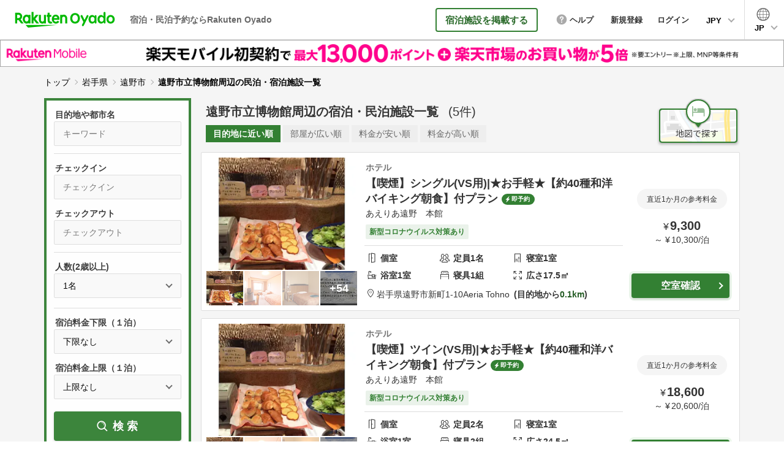

--- FILE ---
content_type: text/html; charset=utf-8
request_url: https://vacation-stay.jp/s/iwate/tono/9349
body_size: 23008
content:
<!DOCTYPE html><html lang="ja"><head prefix="og: http://ogp.me/ns# fb: http://ogp.me/ns/fb# article: http://ogp.me/ns/article#"><!-- Google Tag Manager -->
        <script>(function(w,d,s,l,i){w[l]=w[l]||[];w[l].push({'gtm.start':new Date().getTime(),event:'gtm.js'});var f=d.getElementsByTagName(s)[0],j=d.createElement(s),dl=l!='dataLayer'?'&l='+l:'';j.async=true;j.src='https://www.googletagmanager.com/gtm.js?id='+i+dl;f.parentNode.insertBefore(j,f);})(window,document,'script','dataLayer','GTM-KGBT9DW');</script>
      <!-- End Google Tag Manager --><meta charset="utf-8">
<title>遠野市立博物館周辺の宿泊・民泊施設一覧 | Rakuten Oyado(旧バケーションステイ)</title>
<meta name="description" content="遠野市立博物館周辺の宿泊、民泊施設一覧。ホテル/旅館、一戸建て/コテージ/ヴィラ等のバケーションレンタル(貸別荘)、アパート/マンションの幅広い選択肢からお好みの宿をお選びいただけます。宿泊・民泊予約なら楽天のRakuten Oyado(旧バケーションステイ)。">
<link rel="canonical" href="https://vacation-stay.jp/s/iwate/tono/9349">
<link rel="alternate" href="https://vacation-stay.jp/s/iwate/tono/9349" hreflang="ja">
<link rel="alternate" href="https://vacation-stay.com/s/iwate/tono/9349" hreflang="en">
<link rel="alternate" href="https://vacation-stay.jp/s/iwate/tono/9349" hreflang="zh-TW">
<meta property="og:title" content="遠野市立博物館周辺の宿泊・民泊施設一覧 | Rakuten Oyado(旧バケーションステイ)">
<meta property="og:description" content="遠野市立博物館周辺の宿泊、民泊施設一覧。ホテル/旅館、一戸建て/コテージ/ヴィラ等のバケーションレンタル(貸別荘)、アパート/マンションの幅広い選択肢からお好みの宿をお選びいただけます。宿泊・民泊予約なら楽天のRakuten Oyado(旧バケーションステイ)。">
<meta property="og:site_name" content="Rakuten Oyado">
<meta property="og:locale" content="ja_JP">
<meta property="og:type" content="article">
<meta property="og:image" content="https://vacation-stay.jp/assets/image/common/ogp_20190618.jpg">
<meta property="og:url" content="https://vacation-stay.jp/s/iwate/tono/9349">
<meta name="X-UA-Compatible" content="IE=Edge,chrome=1">
<meta name="apple-mobile-web-app-capable" content="yes">
<meta name="format-detection" content="telephone=no">
<meta name="viewport" content="width=device-width, initial-scale=1"><meta name="csrf-param" content="authenticity_token" />
<meta name="csrf-token" content="suvDHQCiiiEncSN09FJnZgyZmpQudeKkCQ9Ulhd_HfZ0WlNcEIssqLdRnVJM4zQzsrz00wnzxy4N5mhce4vp_Q" /><style>﻿/*! normalize.css v7.0.0 | MIT License | github.com/necolas/normalize.css */html{line-height:1.15;-ms-text-size-adjust:100%;-webkit-text-size-adjust:100%}body{margin:0}article,aside,footer,header,nav,section{display:block}h1{font-size:2em;margin:0.67em 0}figcaption,figure,main{display:block}figure{margin:1em 40px}hr{box-sizing:content-box;height:0;overflow:visible}pre{font-family:monospace, monospace;font-size:1em}a{background-color:transparent;-webkit-text-decoration-skip:objects}abbr[title]{border-bottom:none;text-decoration:underline;-webkit-text-decoration:underline dotted;text-decoration:underline dotted}b,strong{font-weight:inherit}b,strong{font-weight:bolder}code,kbd,samp{font-family:monospace, monospace;font-size:1em}dfn{font-style:italic}mark{background-color:#ff0;color:#000}small{font-size:80%}sub,sup{font-size:75%;line-height:0;position:relative;vertical-align:baseline}sub{bottom:-0.25em}sup{top:-0.5em}audio,video{display:inline-block}audio:not([controls]){display:none;height:0}img{border-style:none}svg:not(:root){overflow:hidden}button,input,optgroup,select,textarea{font-family:sans-serif;font-size:100%;line-height:1.15;margin:0}button,input{overflow:visible}button,select{text-transform:none}button,html [type="button"],[type="reset"],[type="submit"]{-webkit-appearance:button}button::-moz-focus-inner,[type="button"]::-moz-focus-inner,[type="reset"]::-moz-focus-inner,[type="submit"]::-moz-focus-inner{border-style:none;padding:0}button:-moz-focusring,[type="button"]:-moz-focusring,[type="reset"]:-moz-focusring,[type="submit"]:-moz-focusring{outline:1px dotted ButtonText}fieldset{padding:0;border:none;-webkit-margin-start:0;-webkit-margin-end:0;-webkit-padding-before:0;-webkit-padding-start:0;-webkit-padding-end:0;-webkit-padding-after:0}legend{box-sizing:border-box;color:inherit;display:table;max-width:100%;padding:0;white-space:normal}progress{display:inline-block;vertical-align:baseline}textarea{overflow:auto}[type="checkbox"],[type="radio"]{box-sizing:border-box;padding:0}[type="number"]::-webkit-inner-spin-button,[type="number"]::-webkit-outer-spin-button{height:auto}[type="search"]{-webkit-appearance:textfield;outline-offset:-2px}[type="search"]::-webkit-search-cancel-button,[type="search"]::-webkit-search-decoration{-webkit-appearance:none}::-webkit-file-upload-button{-webkit-appearance:button;font:inherit}details,menu{display:block}summary{display:list-item}canvas{display:inline-block}template{display:none}[hidden]{display:none}html,header{font-family:"ヒラギノ角ゴ ProN W3", "Hiragino Kaku Gothic ProN", "メイリオ", Meiryo, Arial, sans-serif}html{font-size:62.5%;height:100%;color:#333}body{line-height:1.625;-webkit-font-smoothing:antialiased;height:100%;word-wrap:break-word;overflow-wrap:break-word}ul{list-style-type:none}body{color:#000}a{text-decoration:none}a:link{color:#00f}a:visited{color:#00f}a:hover{color:#00f;text-decoration:underline}a:active{color:#00f}@media all and (max-width: 767px){body{line-height:1.7;-webkit-text-size-adjust:100%}}.n-text-4{display:block}.n-text-5{font-size:1.6rem !important;display:block}@media all and (min-width: 768px){.n-text{font-size:1.5rem}.n-text-2{font-size:1.6rem !important}.n-text-3{font-size:1.6rem !important}.n-text-4{font-size:1.5rem !important}.n-text-6{font-size:2.6rem}.n-text-7{font-size:1.8rem}.n-text-8{font-size:1.5rem}.n-text-10{font-size:2rem}.n-text-11{font-size:2.4rem}.n-text-12{font-size:1.8rem}.n-text-13{font-size:1.4rem}.n-text-14{font-size:1.8rem !important}.n-text-15{font-size:2.2rem}.n-text-16{font-size:1.5rem}.n-text-17{font-size:1.6rem !important}.n-text-18{font-size:1.4rem !important}.n-text-19{font-size:1.3rem !important}.n-text-20{font-size:1.8rem !important}.n-text-21{font-size:2.6rem}.n-text-22{font-size:1.8rem !important}.n-text-23{font-size:2.2rem !important}.n-text-24{font-size:1.4rem !important}.n-text-25{font-size:1.4rem !important}.n-text-26{font-size:2.2rem !important}.n-text-27{font-size:2.6rem !important}.n-text-28{font-size:1.4rem !important}}@media all and (max-width: 767px){.n-text{font-size:1.4rem}.n-text-2{font-size:1.4rem !important}.n-text-3{font-size:1.2rem !important}.n-text-4{font-size:1.6rem !important}.n-text-6{font-size:2.4rem}.n-text-7{font-size:1.5rem}.n-text-8{font-size:1.3rem}.n-text-10{font-size:1.5rem}.n-text-11{font-size:1.8rem}.n-text-12{font-size:1.3rem}.n-text-13{font-size:1.1rem}.n-text-14{font-size:1.6rem !important}.n-text-15{font-size:1.4rem}.n-text-16{font-size:1.2rem}.n-text-17{font-size:1.3rem !important}.n-text-18{font-size:1.4rem !important}.n-text-19{font-size:1.2rem !important}.n-text-20{font-size:1.7rem !important}.n-text-21{font-size:1.8rem}.n-text-22{font-size:1.4rem !important}.n-text-23{font-size:2rem !important}.n-text-24{font-size:1.3rem !important}.n-text-25{font-size:1.1rem !important}.n-text-26{font-size:1.6rem !important}.n-text-27{font-size:1.7rem !important}.n-text-28{font-size:1.2rem !important}}.icon-home-o::before{text-align:center;content:'';display:inline-block;background:url(https://vacation-stay-jp.imgix.net/assets/image/common/icon_home_o.png) no-repeat left top;background-size:contain;vertical-align:middle;margin-right:6px}.icon-people-o::before{text-align:center;content:'';display:inline-block;background:url(https://vacation-stay-jp.imgix.net/assets/image/common/icon_people_o.png) no-repeat left top;background-size:contain;vertical-align:middle;margin-right:6px}.icon-room-o::before{text-align:center;content:'';display:inline-block;background:url(https://vacation-stay-jp.imgix.net/assets/image/common/icon_room_o.png) no-repeat left top;background-size:contain;vertical-align:middle;margin-right:6px}.icon-bed-o::before{text-align:center;content:'';display:inline-block;background:url(https://vacation-stay-jp.imgix.net/assets/image/common/icon_bed_o.png) no-repeat left top;background-size:contain;vertical-align:middle;margin-right:6px}.icon-breadth-o::before{text-align:center;content:'';display:inline-block;background:url(https://vacation-stay-jp.imgix.net/assets/image/common/icon_breadth_o.png) no-repeat left top;background-size:contain;vertical-align:middle;margin-right:6px}.icon-link{text-decoration:underline;display:inline-block;vertical-align:middle}.icon-link::before{content:'';display:inline-block;background:url(https://vacation-stay-jp.imgix.net/assets/image/common/icon_check.png) no-repeat left top;background-size:contain;vertical-align:middle;width:40px;height:40px;margin-right:12px}.icon-link:link{color:#333}.icon-link:visited{color:#333}.icon-link:hover{color:#333;text-decoration:none}.icon-link:active{color:#333}.icon-yen,.icon-dollar,.icon-baht,.icon-dong,.icon-rupiah,.icon-won,.icon-peso,.icon-rm{position:relative}.icon-yen::before,.icon-dollar::before,.icon-baht::before,.icon-dong::before,.icon-rupiah::before,.icon-won::before,.icon-peso::before,.icon-rm::before{content:'￥';font-size:2.2rem;font-weight:bold;color:#333;display:block;position:absolute;z-index:2;line-height:1}.icon-yen .n-input,.icon-dollar .n-input,.icon-baht .n-input,.icon-dong .n-input,.icon-rupiah .n-input,.icon-won .n-input,.icon-peso .n-input,.icon-rm .n-input,.icon-yen .z-input,.icon-dollar .z-input,.icon-baht .z-input,.icon-dong .z-input,.icon-rupiah .z-input,.icon-won .z-input,.icon-peso .z-input,.icon-rm .z-input,.icon-yen .s-input,.icon-dollar .s-input,.icon-baht .s-input,.icon-dong .s-input,.icon-rupiah .s-input,.icon-won .s-input,.icon-peso .s-input,.icon-rm .s-input,.icon-yen .b-input,.icon-dollar .b-input,.icon-baht .b-input,.icon-dong .b-input,.icon-rupiah .b-input,.icon-won .b-input,.icon-peso .b-input,.icon-rm .b-input,.icon-yen .sb-input,.icon-dollar .sb-input,.icon-baht .sb-input,.icon-dong .sb-input,.icon-rupiah .sb-input,.icon-won .sb-input,.icon-peso .sb-input,.icon-rm .sb-input{padding-left:40px}.icon-rm .n-input,.icon-rupiah .n-input{padding-left:63px}.icon-dollar::before{content:'$'}.icon-baht::before{content:'฿'}.icon-dong::before{content:'₫'}.icon-rupiah::before{content:'Rp'}.icon-won::before{content:'₩'}.icon-peso::before{content:'₱'}.icon-rm::before{content:'RM'}.icon_nights,.icon_off,.icon_m,.icon_people,.icon_num{display:block;font-size:1.6rem;color:#aaa;position:absolute;z-index:2;line-height:1.2}.icon-thunder::after{content:'';display:inline-block;background:url(https://vacation-stay-jp.imgix.net/assets/image/common/icon_thunder_g.png) no-repeat left top;background-size:contain;vertical-align:middle;margin-left:10px}.icon-home::after{content:'';display:inline-block;background:url(https://vacation-stay-jp.imgix.net/assets/image/common/icon_home.png) no-repeat left top;background-size:contain;vertical-align:middle;margin-left:10px}.icon-private::after{content:'';display:inline-block;background:url(https://vacation-stay-jp.imgix.net/assets/image/common/icon_private.png) no-repeat left top;background-size:contain;vertical-align:middle;margin-left:10px}.icon-share::after{content:'';display:inline-block;background:url(https://vacation-stay-jp.imgix.net/assets/image/common/icon_share.png) no-repeat left top;background-size:contain;vertical-align:middle;margin-left:10px}.icon-thunder::after{content:'';display:inline-block;background:url(https://vacation-stay-jp.imgix.net/assets/image/common/icon_thunder_g.png) no-repeat left top;background-size:contain;vertical-align:middle;margin-left:10px}@media all and (min-width: 768px){.icon-link{font-size:1.6rem;font-weight:bold}.icon-yen::before,.icon-dollar::before,.icon-baht::before,.icon-dong::before,.icon-rupiah::before,.icon-won::before,.icon-peso::before,.icon-rm::before{top:17px;left:16px}.icon_nights,.icon_off,.icon_m,.icon_people,.icon_num{top:18px;left:30px}.icon_nights{left:45px}.icon-thunder::after{width:13px;height:20px}.icon-home::after{width:23px;height:20px}.icon-private::after{width:25px;height:21px}.icon-share::after{width:33px;height:21px}.icon-thunder::after{width:33px;height:21px}.icon-home-o::before{width:20px;height:19px}.icon-people-o::before{width:22px;height:17px}.icon-room-o::before{width:12px;height:20px}.icon-bed-o::before{width:21px;height:17px}.icon-breadth-o::before{width:16px;height:17px}}@media all and (max-width: 767px){.icon-link{font-size:1.2rem}.icon-yen::before,.icon-dollar::before,.icon-baht::before,.icon-dong::before,.icon-rupiah::before,.icon-won::before,.icon-peso::before,.icon-rm::before{top:17px;left:16px}.icon_nights,.icon_off,.icon_m,.icon_people,.icon_num{top:18px;left:30px}.icon_nights{left:55px}.icon_m{top:16px}.icon-thunder::after{width:9px;height:13px}.icon-home::after{width:15px;height:12px}.icon-private::after{width:17px;height:15px}.icon-share::after{width:23px;height:15px}.icon-thunder::after{width:23px;height:15px}.icon-home-o::before{width:14px;height:13px;display:block;margin:0 auto}.icon-home-o{width:23.076923076923077%}.icon-people-o::before{width:15px;height:11px;display:block;margin:0 auto}.icon-room-o::before{width:8px;height:13px;display:block;margin:0 auto}.icon-bed-o::before{width:15px;height:12px;display:block;margin:0 auto}.icon-breadth-o::before{width:11px;height:11px;display:block;margin:0 auto}}.case-text,.case-text2{text-align:right}.case-text2{text-align:left}@media all and (min-width: 768px){.case-text,.case-text2{font-size:1.5rem}.case-location{margin-left:16px}}@media all and (max-width: 767px){.case-text,.case-text2{font-size:1.3rem}.case-location{display:block}.case-text2 .case-location{display:inline-block;padding-left:10px}}.n-select,.w-select,.s-select,.sw-select,.d-select,.t-select,.ss-select,.h-select,.l-select,.reservation-sort{-webkit-appearance:none;-moz-appearance:none;appearance:none;line-height:1.4;box-sizing:border-box;border:1px solid #ddd;background:#fafafa;border-radius:5px;position:relative;display:block}.n-select::-ms-expand,.w-select::-ms-expand,.s-select::-ms-expand,.sw-select::-ms-expand,.d-select::-ms-expand,.t-select::-ms-expand,.ss-select::-ms-expand,.h-select::-ms-expand,.l-select::-ms-expand,.reservation-sort::-ms-expand{display:none}.n-select-wrap,.w-select-wrap,.s-select-wrap,.sw-select-wrap,.d-select-wrap,.t-select-wrap,.ss-select-wrap,.h-select-wrap,.l-select-wrap,.reservation-sort-wrap{margin:0;padding:0}.n-select-title,.w-select-title,.s-select-title,.sw-select-title,.d-select-title,.t-select-title,.ss-select-title,.h-select-title,.l-select-title,.reservation-sort-title{font-weight:bold;margin:0;padding:0}.n-select-box,.w-select-box,.s-select-box,.sw-select-box,.d-select-box,.t-select-box,.ss-select-box,.h-select-box,.l-select-box,.reservation-sort-box{margin:0;padding:0;position:relative}.n-select-box::after,.w-select-box::after,.s-select-box::after,.sw-select-box::after,.d-select-box::after,.t-select-box::after,.ss-select-box::after,.h-select-box::after,.l-select-box::after,.reservation-sort-box::after,.property-type-select-box::after{content:'';width:7px;height:7px;border:0px;border-left:1px solid #000;border-bottom:1px solid #000;transform:rotate(-45deg);position:absolute;top:50%;right:19px;margin-top:-5px;pointer-events:none}.sw-select,.w-select{background:#fff}.sw-select-title,.s-select-title{font-weight:normal}.d-select-box{display:flex;align-items:center;justify-content:space-between}.d-select-box::after{content:none}.d-select-box-center{font-weight:bold;font-size:1.8rem}.d-select-box-left,.d-select-box-right{width:43.44262295081967%;position:relative}.d-select-box-left::after,.d-select-box-right::after{content:'';width:7px;height:7px;border:0px;border-left:1px solid #000;border-bottom:1px solid #000;transform:rotate(-45deg);position:absolute;top:50%;right:19px;margin-top:-5px}.t-select-box{display:flex;align-items:center;justify-content:space-between}.t-select-box::after{content:none}.t-select-box-center{font-weight:bold;font-size:1.8rem}.t-select-box-left,.t-select-box-center,.t-select-box-right{width:31.693989071038253%;position:relative}.t-select-box-left::after,.t-select-box-center::after,.t-select-box-right::after{content:'';width:7px;height:7px;border:0px;border-left:1px solid #000;border-bottom:1px solid #000;transform:rotate(-45deg);position:absolute;top:50%;right:19px;margin-top:-5px}.h-select{background:#fff}.h-select-wrap{background:#f5f5f5;display:block !important}.h-select-box{display:table;width:100%}.h-select-box::after{content:none}.h-select-box-list{list-style:none;display:inline-block}.h-select-box-list:nth-child(even){margin-right:0}.h-select-box-list::after{content:'';width:7px;height:7px;border:0px;border-left:1px solid #000;border-bottom:1px solid #000;transform:rotate(-45deg);position:absolute;top:50%;right:19px;margin-top:-5px}.h-select-box-list.h-select-p-btn{vertical-align:top}.h-select-box-list.h-select-p-btn::after{display:none}.h-select-box-list.h-select-p-btn .h-select{position:relative}.h-select-box-list.h-select-p-btn .h-select:link{color:#333}.h-select-box-list.h-select-p-btn .h-select:visited{color:#333}.h-select-box-list.h-select-p-btn .h-select:hover{color:#333;text-decoration:none}.h-select-box-list.h-select-p-btn .h-select:active{color:#333}.h-select-box-list.h-select-p-btn .h-select::before{content:'';display:block;border-bottom:2px solid #000;position:absolute;top:22px;left:12px;width:14px}.h-select-box-list.h-select-p-btn .h-select::after{content:'';display:block;border-left:2px solid #000;position:absolute;top:16px;left:18px;width:2px;height:14px}@-moz-document url-prefix(){.h-select{padding:11px 40px 11px 10px !important}.h-select-box-list.h-select-p-btn .h-select{padding:14px 5px 14px 35px !important}}.l-select-box{margin:0;padding:0;position:relative}.lang-select{-webkit-appearance:none;-moz-appearance:none;appearance:none;line-height:1.4;box-sizing:border-box;border:1px solid #ddd;background:#fafafa;border-radius:5px;position:relative;display:block}.lang-select::-ms-expand{display:none}.lang-select:focus{outline:none}.lang-select-wrap{margin:0;padding:0}.lang-select-box{margin:0;padding:0;position:relative}.lang-select-box::after{content:'';width:7px;height:7px;border:0px;border-left:1px solid #000;border-bottom:1px solid #000;transform:rotate(-45deg);position:absolute;top:50%;right:19px;margin-top:-5px}.lang-select-btn{display:block;line-height:1;width:100%;color:#fff;border-radius:5px;text-align:center;box-sizing:border-box;position:relative;background:#338033}.lang-select-btn:link{color:#fff}.lang-select-btn:visited{color:#fff}.lang-select-btn:hover{color:#fff;text-decoration:none}.lang-select-btn:active{color:#fff}.lang-select-btn::before{content:'';display:block;border-bottom:2px solid #fff;position:absolute}.lang-select-btn::after{content:'';display:block;border-left:2px solid #fff;position:absolute;width:2px}.r-select{-webkit-appearance:none;-moz-appearance:none;appearance:none;line-height:1.4;box-sizing:border-box;border:1px solid #ddd;background:#fafafa;border-radius:5px;position:relative;display:block}.r-select::-ms-expand{display:none}.r-select:focus{outline:none}.r-select-wrap{margin:0;padding:0}.r-select-title{font-weight:bold;margin:0;padding:0}.r-select-box{margin:0;padding:0;position:relative}.r-select-box::after{content:'';width:7px;height:7px;border:0px;border-left:1px solid #000;border-bottom:1px solid #000;transform:rotate(-45deg);position:absolute;top:50%;right:19px;margin-top:-5px}.f-select{-webkit-appearance:none;-moz-appearance:none;appearance:none;line-height:1.4;box-sizing:border-box;border:1px solid #ddd;background:#fafafa;border-radius:5px;position:relative;display:block}.f-select::-ms-expand{display:none}.f-select:focus{outline:none}.f-select-box{margin:0;padding:0;position:relative}.f-select-box::after{content:'';width:7px;height:7px;border:0px;border-left:1px solid #000;border-bottom:1px solid #000;transform:rotate(-45deg);position:absolute;top:50%;right:19px;margin-top:-5px}.rec-select-box{border:none;border-radius:0;font-weight:bold}@media all and (min-width: 768px){.n-select,.w-select,.s-select,.sw-select,.d-select,.t-select,.ss-select,.h-select,.l-select,.reservation-sort{font-size:1.6rem;padding:14px 17px;width:100%}.n-select-wrap,.w-select-wrap,.s-select-wrap,.sw-select-wrap,.d-select-wrap,.t-select-wrap,.ss-select-wrap,.h-select-wrap,.l-select-wrap,.reservation-sort-wrap{display:flex;align-items:center}.n-select-title,.w-select-title,.s-select-title,.sw-select-title,.d-select-title,.t-select-title,.ss-select-title,.h-select-title,.l-select-title,.reservation-sort-title{font-size:1.8rem;width:39.24418604651162%}.n-select-box,.w-select-box,.s-select-box,.sw-select-box,.d-select-box,.t-select-box,.ss-select-box,.h-select-box,.l-select-box,.reservation-sort-box{width:58.65384615384615%;margin-left:auto}.sw-select-title,.s-select-title{font-size:1.5rem;width:auto;margin-left:auto;max-width:39.24418604651162%}.sw-select-box,.s-select-box{margin-left:30px}.ss-select-box{width:25.48076923076923%}.h-select{font-size:1.4rem;padding:14px 40px 14px 14px}.h-select-wrap{padding:20px}.h-select-box{width:100%;box-sizing:border-box}.h-select-box:nth-child(2) .h-select-box-list{margin-top:15px}.h-select-box-list{width:47.94520547945205%;box-sizing:border-box;position:relative;margin-right:3.205128205128205%}.h-select-box-list-middle{width:27.647058823529413% !important}.h-select-box-list-middle .h-select{padding:14px 32px 14px 14px}.listing_9-2 .h-select-wrap{margin-bottom:40px}.h-select-box-list.h-select-p-btn .h-select{width:135px;padding:14px 5px 14px 35px;cursor:pointer}.h-select-box-list.h-select-p-btn .h-select:hover{opacity:0.6}.l-select{line-height:1;padding:14px 17px 11px}.l-select-box{width:34.705882352941174%;margin-left:0}.lang-select{font-size:1.6rem;padding:15px 17px 11px;width:100%}.lang-select-wrap{display:flex;align-items:center;justify-content:space-between}.lang-select-box{width:58.65384615384615%;margin-left:auto}.lang-select-btn{padding:18px 0 15px;font-size:1.6rem}.lang-select-btn:hover{opacity:0.6}.lang-select-btn-wrap{width:234px}.lang-select-btn::before{width:17px;top:24px;left:11px}.lang-select-btn::after{height:17px;top:16px;left:19px}.sw-select-wrap{width:76.25%;margin-left:auto}.sw-select-title{margin-left:0;width:27.322404371584703%}.sw-select-box{margin-left:auto;width:72.6775956284153%}.r-select{font-size:1.6rem;padding:14px 41px 14px 17px;width:100%}.r-select-wrap{display:flex;align-items:center}.r-select-title{font-size:1.8rem;width:39.24418604651162%}.r-select-box{min-width:240px;width:23.52941176470588%}.f-select{font-size:1.6rem;padding:14px 41px 14px 17px;width:100%}.f-select-box{width:100%;margin-top:12px}}@media all and (max-width: 767px){.n-select,.w-select,.s-select,.sw-select,.d-select,.t-select,.ss-select,.h-select,.l-select,.reservation-sort{font-size:1.6rem;padding:13px;width:100%}.n-select-title,.w-select-title,.s-select-title,.sw-select-title,.d-select-title,.t-select-title,.ss-select-title,.h-select-title,.l-select-title,.reservation-sort-title{font-size:1.7rem}.n-select-box,.w-select-box,.s-select-box,.sw-select-box,.d-select-box,.t-select-box,.ss-select-box,.h-select-box,.l-select-box,.reservation-sort-box{width:100%;margin-top:12px}.sw-select-title,.s-select-title{font-size:1.4rem}.ss-select-box{width:44.18604651162791%}.h-select{font-size:1.3rem;padding:14px 35px 14px 14px}.h-select-wrap{padding:5.847953216374268%}.h-select-box:first-child{margin-top:0 !important}.h-select-box:first-child .h-select-box-list:first-child{margin-bottom:20px}.h-select-box:nth-child(2){margin-top:20px}.h-select-box-list{width:100%;position:relative;list-style:none}.h-select-box-list-short{width:50.164473684210535%}.h-select-box-list-short .h-select{padding:14px 32px 14px 14px}.h-select-box-list-middle{width:50.164473684210535%}.h-select-box-list-middle .h-select{padding:14px 32px 14px 14px}.h-select-box_2{display:flex;justify-content:space-between}.h-select-box-list.h-select-p-btn{width:44.73684210526316%}.h-select-box-list.h-select-p-btn .h-select{padding:14px 3.676470588235294% 14px 25.735294117647058%}.l-select-box{width:100%;margin-top:12px}.lang-select{font-size:1.6rem;padding:13px;width:100%}.lang-select-box{width:100%;margin-top:12px}.lang-select-btn{padding:13px 0;font-size:1.4rem}.lang-select-btn-wrap{width:58.139534883720934%;margin:17px auto}.lang-select-btn::before{width:10px;top:18px;left:7px}.lang-select-btn::after{height:10px;top:14px;left:11px}.sw-select-title{font-size:1.2rem}.h-select-box-list.h-select-p-btn{width:44.73684210526316%}.h-select-box-list.h-select-p-btn .h-select{padding:14px 3.676470588235294% 14px 25.735294117647058%}.l-select-box{width:100%;margin-top:12px}.lang-select{font-size:1.6rem;padding:13px;width:100%}.lang-select-box{width:100%;margin-top:12px}.lang-select-btn{padding:13px 0;font-size:1.4rem}.lang-select-btn-wrap{width:58.139534883720934%;margin:17px auto}.lang-select-btn::before{width:10px;top:18px;left:7px}.lang-select-btn::after{height:10px;top:14px;left:11px}.sw-select-title{font-size:1.2rem}.r-select{font-size:1.6rem;padding:13px 41px 13px 13px;width:100%}.r-select-title{font-size:1.7rem}.r-select-box{width:50%}.f-select{font-size:1.6rem;padding:13px 41px 13px 13px;width:100%}.f-select-box{width:100%;margin-top:12px}}.form-title-text{font-size:1.4rem;font-weight:normal;margin:0}.form-title-text-orange{color:#338033}.form-note{text-align:right;font-size:1.4rem;margin:10px 0 0}.form-note_3{text-align:left;line-height:1.6}.form-note_3::before{content:'';background:url(https://vacation-stay-jp.imgix.net/assets/image/common/icon_note.png) no-repeat left center;display:inline-block;padding:0;text-align:center;vertical-align:middle}.form-parts-wrap{position:relative}@media all and (min-width: 768px){.form-note_3{width:55.12820512820513%;margin:10px 0 0 auto;font-size:1.3rem;text-indent:-2em;padding-left:2em}.form-note_3::before{width:18px;height:19px;margin-right:8px}.form-parts-wrap{margin:30px auto}}@media all and (max-width: 767px){.form-note_3{font-size:1.2rem;margin-top:15px;text-indent:-2.3em;padding-left:2.3em}.form-note_3::before{width:20px;height:20px;margin-right:7px;margin-top:-3px}.form-parts-wrap{margin:30px auto}}.n-input,.z-input,.s-input,.b-input,.sb-input,.sbs-input,.sbsd-input,.sbt-input,.gn-input,.num-input,.skd-input,.tid-input,.w-input,.wb-input,.search-input,.r-login-input,.wr-login-input,.cd-input,.date-input{-webkit-appearance:none;-moz-appearance:none;appearance:none;line-height:1.6;box-sizing:border-box;border:1px solid #ddd;background:#fafafa;border-radius:5px;position:relative;display:block;width:100%;background:#fafafa;font-size:1.6rem}.n-input::-ms-expand,.z-input::-ms-expand,.s-input::-ms-expand,.b-input::-ms-expand,.sb-input::-ms-expand,.sbs-input::-ms-expand,.sbsd-input::-ms-expand,.sbt-input::-ms-expand,.gn-input::-ms-expand,.num-input::-ms-expand,.skd-input::-ms-expand,.tid-input::-ms-expand,.w-input::-ms-expand,.wb-input::-ms-expand,.search-input::-ms-expand,.r-login-input::-ms-expand,.wr-login-input::-ms-expand,.cd-input::-ms-expand,.date-input::-ms-expand{display:none}.n-input-wrap,.z-input-wrap,.s-input-wrap,.b-input-wrap,.sb-input-wrap,.sbs-input-wrap,.sbsd-input-wrap,.sbt-input-wrap,.gn-input-wrap,.num-input-wrap,.skd-input-wrap,.tid-input-wrap,.w-input-wrap,.wb-input-wrap,.search-input-wrap,.r-login-input-wrap,.wr-login-input-wrap,.cd-input-wrap,.date-input-wrap{margin:0;padding:0}.n-input-title,.z-input-title,.s-input-title,.b-input-title,.sb-input-title,.sbs-input-title,.sbsd-input-title,.sbt-input-title,.gn-input-title,.num-input-title,.skd-input-title,.tid-input-title,.w-input-title,.wb-input-title,.search-input-title,.r-login-input-title,.wr-login-input-title,.cd-input-title,.date-input-title{font-weight:bold;margin:0;padding:0}.n-input-box,.z-input-box,.s-input-box,.b-input-box,.sb-input-box,.sbs-input-box,.sbsd-input-box,.sbt-input-box,.gn-input-box,.num-input-box,.skd-input-box,.tid-input-box,.w-input-box,.wb-input-box,.search-input-box,.r-login-input-box,.wr-login-input-box,.cd-input-box,.date-input-box{margin:0;padding:0;position:relative}@media all and (min-width: 768px){.n-input,.z-input,.s-input,.b-input,.sb-input,.sbs-input,.sbsd-input,.sbt-input,.gn-input,.num-input,.skd-input,.tid-input,.w-input,.wb-input,.search-input,.r-login-input,.wr-login-input,.cd-input,.date-input{padding:14px 17px}.n-input-wrap,.z-input-wrap,.s-input-wrap,.b-input-wrap,.sb-input-wrap,.sbs-input-wrap,.sbsd-input-wrap,.sbt-input-wrap,.gn-input-wrap,.num-input-wrap,.skd-input-wrap,.tid-input-wrap,.w-input-wrap,.wb-input-wrap,.search-input-wrap,.r-login-input-wrap,.wr-login-input-wrap,.cd-input-wrap,.date-input-wrap{display:flex;align-items:center}.n-input-title,.z-input-title,.s-input-title,.b-input-title,.sb-input-title,.sbs-input-title,.sbsd-input-title,.sbt-input-title,.gn-input-title,.num-input-title,.skd-input-title,.tid-input-title,.w-input-title,.wb-input-title,.search-input-title,.r-login-input-title,.wr-login-input-title,.cd-input-title,.date-input-title{font-size:1.8rem;width:39.24418604651162%}.n-input-box,.z-input-box,.s-input-box,.b-input-box,.sb-input-box,.sbs-input-box,.sbsd-input-box,.sbt-input-box,.gn-input-box,.num-input-box,.skd-input-box,.tid-input-box,.w-input-box,.wb-input-box,.search-input-box,.r-login-input-box,.wr-login-input-box,.cd-input-box,.date-input-box{width:58.65384615384615%;margin-left:auto}}@media all and (max-width: 767px){.n-input,.z-input,.s-input,.b-input,.sb-input,.sbs-input,.sbsd-input,.sbt-input,.gn-input,.num-input,.skd-input,.tid-input,.w-input,.wb-input,.search-input,.r-login-input,.wr-login-input,.cd-input,.date-input{padding:14px 15px}.n-input-title,.z-input-title,.s-input-title,.b-input-title,.sb-input-title,.sbs-input-title,.sbsd-input-title,.sbt-input-title,.gn-input-title,.num-input-title,.skd-input-title,.tid-input-title,.w-input-title,.wb-input-title,.search-input-title,.r-login-input-title,.wr-login-input-title,.cd-input-title,.date-input-title{font-size:1.7rem}.n-input-box,.z-input-box,.s-input-box,.b-input-box,.sb-input-box,.sbs-input-box,.sbsd-input-box,.sbt-input-box,.gn-input-box,.num-input-box,.skd-input-box,.tid-input-box,.w-input-box,.wb-input-box,.search-input-box,.r-login-input-box,.wr-login-input-box,.cd-input-box,.date-input-box{width:100%;margin-top:12px}}.n-check,.l-check,.b-check,.i-check{display:none}.n-check-label,.l-check-label,.b-check-label,.i-check-label{box-sizing:border-box;position:relative;vertical-align:top;cursor:pointer;font-size:1.5rem;display:block;padding-left:28px}.n-check-label::after,.l-check-label::after,.b-check-label::after,.i-check-label::after{position:absolute;top:4px;left:7px;display:block;width:5px;height:9px;border-right:2px solid #fff;border-bottom:2px solid #fff;content:'';opacity:0;transform:rotate(45deg);z-index:2}.n-check-label::before,.l-check-label::before,.b-check-label::before,.i-check-label::before{position:absolute;top:0;left:0;display:block;width:20px;height:20px;border:1px solid #aaa;background:#fff;content:''}.n-check:disabled+.n-check-label,.l-check:disabled+.l-check-label,.b-check:disabled+.b-check-label,.i-check:disabled+.i-check-label{opacity:0.5;cursor:not-allowed}.n-check:checked+.n-check-label:before,.l-check:checked+.n-check-label:before,.i-check:checked+.n-check-label:before{background:#338033;border:1px solid #338033}.n-check:checked+.n-check-label:after,.l-check:checked+.n-check-label:after,.i-check:checked+.n-check-label:after{opacity:1}.n-check:checked+.i-check-label:before,.l-check:checked+.i-check-label:before,.i-check:checked+.i-check-label:before{background:#338033;border:1px solid #338033}.n-check:checked+.i-check-label:after,.l-check:checked+.i-check-label:after,.i-check:checked+.i-check-label:after{opacity:1}.b-check:checked+.b-check-label::before{background:#333;border:1px solid #333}.b-check:checked+.b-check-label::after{opacity:1}.l-check-wrap,.b-check-wrap,.i-check-wrap{margin:0;padding:0}.l-check-title,.b-check-title,.i-check-title{font-weight:bold;margin:0;padding:0}.l-check-list,.b-check-list,.i-check-list{list-style:none;margin:0;padding:0}.l-check-list:last-child,.b-check-list:last-child,.i-check-list:last-child{margin-right:0}.l-check-list.n-check-wrap,.b-check-list.n-check-wrap,.i-check-list.n-check-wrap{margin-bottom:0}.l-check-list-wrap,.b-check-list-wrap,.i-check-list-wrap{margin:0;padding:0;display:flex;flex-wrap:wrap}.l-check-box,.b-check-box,.i-check-box{margin-left:auto}.i-check-wrap .i-check-list-wrap{display:block}@media all and (min-width: 768px){.n-check,-wrap{margin-bottom:24px}.n-check:last-of-type,-wrap:last-of-type{margin-bottom:0}.n-check-2column{display:flex;flex-wrap:wrap}.n-check-2column .n-check-wrap{width:48%}.n-check-2column .n-check-wrap:nth-of-type(2n){margin-left:2%}.l-check-wrap,.b-check-wrap,.i-check-wrap{margin:40px auto;display:flex;align-items:center;flex-wrap:wrap}.l-check-title,.b-check-title,.i-check-title{font-size:1.8rem;width:23.25581395348837%}.l-check-list,.b-check-list,.i-check-list{margin-right:38px}.i-check-wrap{margin:0;align-items:flex-start}.i-check-wrap .i-check-list{margin-left:0}.i-check-wrap .i-check-list:not(:first-child){margin-top:24px}.i-check-box{width:58.65384615384615%;margin-left:auto}.i-check-title{font-size:1.8rem;width:39.24418604651162%}}@media all and (max-width: 767px){.n-check-wrap{margin-bottom:30px}.n-check-wrap:last-of-type{margin-bottom:0}.n-check,-wrap{margin-bottom:30px}.n-check:last-of-type,-wrap:last-of-type{margin-bottom:0}.l-check-wrap,.b-check-wrap,.i-check-wrap{margin:30px auto}.l-check-title,.b-check-title,.i-check-title{font-size:1.7rem}.l-check-list,.b-check-list,.i-check-list{margin-right:50px}.l-check-box,.b-check-box,.i-check-box{margin-top:18px}.i-check-wrap{margin:0;align-items:flex-start;display:flex;justify-content:space-between}.i-check-wrap .i-check-list{justify-content:flex-start;align-items:center}.i-check-wrap .i-check-list:not(:first-child){margin-top:20px}.i-check-label{font-size:1.3rem}.i-check-box{width:100%;margin:0}.i-check-title{font-size:1.7rem;width:100%}}@media all and (-ms-high-contrast: none){.n-check-label,.l-check-label,.b-check-label,.i-check-label{padding-top:1px}}.txL{text-align:left !important}.txC{text-align:center !important}.txR{text-align:right !important}.vaT{vertical-align:top}.vaM{vertical-align:middle}.vaB{vertical-align:bottom}.fLeft{float:left}.fRight{float:right}.fNone{float:none}.clearfix:after{display:block;clear:both;height:0;visibility:hidden;content:""}.mt100,.pc .mt100--pc,.sp .mt100--sp{margin-top:100px !important}.mb100,.pc .mb100--pc,.sp .mb100--sp{margin-bottom:100px !important}.ml100,.pc .ml100--pc,.sp .ml100--sp{margin-left:100px !important}.mr100,.pc .mr100--pc,.sp .mr100--sp{margin-right:100px !important}.pt100,.pc .pt100--pc,.sp .pt100--sp{padding-top:100px !important}.pb100,.pc .pb100--pc,.sp .pb100--sp{padding-bottom:100px !important}.pl100,.pc .pl100--pc,.sp .pl100--sp{padding-left:100px !important}.pr100,.pc .pr100--pc,.sp .pr100--sp{padding-right:100px !important}.mt95,.pc .mt95--pc,.sp .mt95--sp{margin-top:95px !important}.mb95,.pc .mb95--pc,.sp .mb95--sp{margin-bottom:95px !important}.ml95,.pc .ml95--pc,.sp .ml95--sp{margin-left:95px !important}.mr95,.pc .mr95--pc,.sp .mr95--sp{margin-right:95px !important}.pt95,.pc .pt95--pc,.sp .pt95--sp{padding-top:95px !important}.pb95,.pc .pb95--pc,.sp .pb95--sp{padding-bottom:95px !important}.pl95,.pc .pl95--pc,.sp .pl95--sp{padding-left:95px !important}.pr95,.pc .pr95--pc,.sp .pr95--sp{padding-right:95px !important}.mt90,.pc .mt90--pc,.sp .mt90--sp{margin-top:90px !important}.mb90,.pc .mb90--pc,.sp .mb90--sp{margin-bottom:90px !important}.ml90,.pc .ml90--pc,.sp .ml90--sp{margin-left:90px !important}.mr90,.pc .mr90--pc,.sp .mr90--sp{margin-right:90px !important}.pt90,.pc .pt90--pc,.sp .pt90--sp{padding-top:90px !important}.pb90,.pc .pb90--pc,.sp .pb90--sp{padding-bottom:90px !important}.pl90,.pc .pl90--pc,.sp .pl90--sp{padding-left:90px !important}.pr90,.pc .pr90--pc,.sp .pr90--sp{padding-right:90px !important}.mt85,.pc .mt85--pc,.sp .mt85--sp{margin-top:85px !important}.mb85,.pc .mb85--pc,.sp .mb85--sp{margin-bottom:85px !important}.ml85,.pc .ml85--pc,.sp .ml85--sp{margin-left:85px !important}.mr85,.pc .mr85--pc,.sp .mr85--sp{margin-right:85px !important}.pt85,.pc .pt85--pc,.sp .pt85--sp{padding-top:85px !important}.pb85,.pc .pb85--pc,.sp .pb85--sp{padding-bottom:85px !important}.pl85,.pc .pl85--pc,.sp .pl85--sp{padding-left:85px !important}.pr85,.pc .pr85--pc,.sp .pr85--sp{padding-right:85px !important}.mt80,.pc .mt80--pc,.sp .mt80--sp{margin-top:80px !important}.mb80,.pc .mb80--pc,.sp .mb80--sp{margin-bottom:80px !important}.ml80,.pc .ml80--pc,.sp .ml80--sp{margin-left:80px !important}.mr80,.pc .mr80--pc,.sp .mr80--sp{margin-right:80px !important}.pt80,.pc .pt80--pc,.sp .pt80--sp{padding-top:80px !important}.pb80,.pc .pb80--pc,.sp .pb80--sp{padding-bottom:80px !important}.pl80,.pc .pl80--pc,.sp .pl80--sp{padding-left:80px !important}.pr80,.pc .pr80--pc,.sp .pr80--sp{padding-right:80px !important}.mt75,.pc .mt75--pc,.sp .mt75--sp{margin-top:75px !important}.mb75,.pc .mb75--pc,.sp .mb75--sp{margin-bottom:75px !important}.ml75,.pc .ml75--pc,.sp .ml75--sp{margin-left:75px !important}.mr75,.pc .mr75--pc,.sp .mr75--sp{margin-right:75px !important}.pt75,.pc .pt75--pc,.sp .pt75--sp{padding-top:75px !important}.pb75,.pc .pb75--pc,.sp .pb75--sp{padding-bottom:75px !important}.pl75,.pc .pl75--pc,.sp .pl75--sp{padding-left:75px !important}.pr75,.pc .pr75--pc,.sp .pr75--sp{padding-right:75px !important}.mt70,.pc .mt70--pc,.sp .mt70--sp{margin-top:70px !important}.mb70,.pc .mb70--pc,.sp .mb70--sp{margin-bottom:70px !important}.ml70,.pc .ml70--pc,.sp .ml70--sp{margin-left:70px !important}.mr70,.pc .mr70--pc,.sp .mr70--sp{margin-right:70px !important}.pt70,.pc .pt70--pc,.sp .pt70--sp{padding-top:70px !important}.pb70,.pc .pb70--pc,.sp .pb70--sp{padding-bottom:70px !important}.pl70,.pc .pl70--pc,.sp .pl70--sp{padding-left:70px !important}.pr70,.pc .pr70--pc,.sp .pr70--sp{padding-right:70px !important}.mt65,.pc .mt65--pc,.sp .mt65--sp{margin-top:65px !important}.mb65,.pc .mb65--pc,.sp .mb65--sp{margin-bottom:65px !important}.ml65,.pc .ml65--pc,.sp .ml65--sp{margin-left:65px !important}.mr65,.pc .mr65--pc,.sp .mr65--sp{margin-right:65px !important}.pt65,.pc .pt65--pc,.sp .pt65--sp{padding-top:65px !important}.pb65,.pc .pb65--pc,.sp .pb65--sp{padding-bottom:65px !important}.pl65,.pc .pl65--pc,.sp .pl65--sp{padding-left:65px !important}.pr65,.pc .pr65--pc,.sp .pr65--sp{padding-right:65px !important}.mt60,.pc .mt60--pc,.sp .mt60--sp{margin-top:60px !important}.mb60,.pc .mb60--pc,.sp .mb60--sp{margin-bottom:60px !important}.ml60,.pc .ml60--pc,.sp .ml60--sp{margin-left:60px !important}.mr60,.pc .mr60--pc,.sp .mr60--sp{margin-right:60px !important}.pt60,.pc .pt60--pc,.sp .pt60--sp{padding-top:60px !important}.pb60,.pc .pb60--pc,.sp .pb60--sp{padding-bottom:60px !important}.pl60,.pc .pl60--pc,.sp .pl60--sp{padding-left:60px !important}.pr60,.pc .pr60--pc,.sp .pr60--sp{padding-right:60px !important}.mt55,.pc .mt55--pc,.sp .mt55--sp{margin-top:55px !important}.mb55,.pc .mb55--pc,.sp .mb55--sp{margin-bottom:55px !important}.ml55,.pc .ml55--pc,.sp .ml55--sp{margin-left:55px !important}.mr55,.pc .mr55--pc,.sp .mr55--sp{margin-right:55px !important}.pt55,.pc .pt55--pc,.sp .pt55--sp{padding-top:55px !important}.pb55,.pc .pb55--pc,.sp .pb55--sp{padding-bottom:55px !important}.pl55,.pc .pl55--pc,.sp .pl55--sp{padding-left:55px !important}.pr55,.pc .pr55--pc,.sp .pr55--sp{padding-right:55px !important}.mt50,.pc .mt50--pc,.sp .mt50--sp{margin-top:50px !important}.mb50,.pc .mb50--pc,.sp .mb50--sp{margin-bottom:50px !important}.ml50,.pc .ml50--pc,.sp .ml50--sp{margin-left:50px !important}.mr50,.pc .mr50--pc,.sp .mr50--sp{margin-right:50px !important}.pt50,.pc .pt50--pc,.sp .pt50--sp{padding-top:50px !important}.pb50,.pc .pb50--pc,.sp .pb50--sp{padding-bottom:50px !important}.pl50,.pc .pl50--pc,.sp .pl50--sp{padding-left:50px !important}.pr50,.pc .pr50--pc,.sp .pr50--sp{padding-right:50px !important}.mt45,.pc .mt45--pc,.sp .mt45--sp{margin-top:45px !important}.mb45,.pc .mb45--pc,.sp .mb45--sp{margin-bottom:45px !important}.ml45,.pc .ml45--pc,.sp .ml45--sp{margin-left:45px !important}.mr45,.pc .mr45--pc,.sp .mr45--sp{margin-right:45px !important}.pt45,.pc .pt45--pc,.sp .pt45--sp{padding-top:45px !important}.pb45,.pc .pb45--pc,.sp .pb45--sp{padding-bottom:45px !important}.pl45,.pc .pl45--pc,.sp .pl45--sp{padding-left:45px !important}.pr45,.pc .pr45--pc,.sp .pr45--sp{padding-right:45px !important}.mt40,.pc .mt40--pc,.sp .mt40--sp{margin-top:40px !important}.mb40,.pc .mb40--pc,.sp .mb40--sp{margin-bottom:40px !important}.ml40,.pc .ml40--pc,.sp .ml40--sp{margin-left:40px !important}.mr40,.pc .mr40--pc,.sp .mr40--sp{margin-right:40px !important}.pt40,.pc .pt40--pc,.sp .pt40--sp{padding-top:40px !important}.pb40,.pc .pb40--pc,.sp .pb40--sp{padding-bottom:40px !important}.pl40,.pc .pl40--pc,.sp .pl40--sp{padding-left:40px !important}.pr40,.pc .pr40--pc,.sp .pr40--sp{padding-right:40px !important}.mt35,.pc .mt35--pc,.sp .mt35--sp{margin-top:35px !important}.mb35,.pc .mb35--pc,.sp .mb35--sp{margin-bottom:35px !important}.ml35,.pc .ml35--pc,.sp .ml35--sp{margin-left:35px !important}.mr35,.pc .mr35--pc,.sp .mr35--sp{margin-right:35px !important}.pt35,.pc .pt35--pc,.sp .pt35--sp{padding-top:35px !important}.pb35,.pc .pb35--pc,.sp .pb35--sp{padding-bottom:35px !important}.pl35,.pc .pl35--pc,.sp .pl35--sp{padding-left:35px !important}.pr35,.pc .pr35--pc,.sp .pr35--sp{padding-right:35px !important}.mt30,.pc .mt30--pc,.sp .mt30--sp{margin-top:30px !important}.mb30,.pc .mb30--pc,.sp .mb30--sp{margin-bottom:30px !important}.ml30,.pc .ml30--pc,.sp .ml30--sp{margin-left:30px !important}.mr30,.pc .mr30--pc,.sp .mr30--sp{margin-right:30px !important}.pt30,.pc .pt30--pc,.sp .pt30--sp{padding-top:30px !important}.pb30,.pc .pb30--pc,.sp .pb30--sp{padding-bottom:30px !important}.pl30,.pc .pl30--pc,.sp .pl30--sp{padding-left:30px !important}.pr30,.pc .pr30--pc,.sp .pr30--sp{padding-right:30px !important}.mt25,.pc .mt25--pc,.sp .mt25--sp{margin-top:25px !important}.mb25,.pc .mb25--pc,.sp .mb25--sp{margin-bottom:25px !important}.ml25,.pc .ml25--pc,.sp .ml25--sp{margin-left:25px !important}.mr25,.pc .mr25--pc,.sp .mr25--sp{margin-right:25px !important}.pt25,.pc .pt25--pc,.sp .pt25--sp{padding-top:25px !important}.pb25,.pc .pb25--pc,.sp .pb25--sp{padding-bottom:25px !important}.pl25,.pc .pl25--pc,.sp .pl25--sp{padding-left:25px !important}.pr25,.pc .pr25--pc,.sp .pr25--sp{padding-right:25px !important}.mt20,.pc .mt20--pc,.sp .mt20--sp{margin-top:20px !important}.mb20,.pc .mb20--pc,.sp .mb20--sp{margin-bottom:20px !important}.ml20,.pc .ml20--pc,.sp .ml20--sp{margin-left:20px !important}.mr20,.pc .mr20--pc,.sp .mr20--sp{margin-right:20px !important}.pt20,.pc .pt20--pc,.sp .pt20--sp{padding-top:20px !important}.pb20,.pc .pb20--pc,.sp .pb20--sp{padding-bottom:20px !important}.pl20,.pc .pl20--pc,.sp .pl20--sp{padding-left:20px !important}.pr20,.pc .pr20--pc,.sp .pr20--sp{padding-right:20px !important}.mt15,.pc .mt15--pc,.sp .mt15--sp{margin-top:15px !important}.mb15,.pc .mb15--pc,.sp .mb15--sp{margin-bottom:15px !important}.ml15,.pc .ml15--pc,.sp .ml15--sp{margin-left:15px !important}.mr15,.pc .mr15--pc,.sp .mr15--sp{margin-right:15px !important}.pt15,.pc .pt15--pc,.sp .pt15--sp{padding-top:15px !important}.pb15,.pc .pb15--pc,.sp .pb15--sp{padding-bottom:15px !important}.pl15,.pc .pl15--pc,.sp .pl15--sp{padding-left:15px !important}.pr15,.pc .pr15--pc,.sp .pr15--sp{padding-right:15px !important}.mt10,.pc .mt10--pc,.sp .mt10--sp{margin-top:10px !important}.mb10,.pc .mb10--pc,.sp .mb10--sp{margin-bottom:10px !important}.ml10,.pc .ml10--pc,.sp .ml10--sp{margin-left:10px !important}.mr10,.pc .mr10--pc,.sp .mr10--sp{margin-right:10px !important}.pt10,.pc .pt10--pc,.sp .pt10--sp{padding-top:10px !important}.pb10,.pc .pb10--pc,.sp .pb10--sp{padding-bottom:10px !important}.pl10,.pc .pl10--pc,.sp .pl10--sp{padding-left:10px !important}.pr10,.pc .pr10--pc,.sp .pr10--sp{padding-right:10px !important}.mt5,.pc .mt5--pc,.sp .mt5--sp{margin-top:5px !important}.mb5,.pc .mb5--pc,.sp .mb5--sp{margin-bottom:5px !important}.ml5,.pc .ml5--pc,.sp .ml5--sp{margin-left:5px !important}.mr5,.pc .mr5--pc,.sp .mr5--sp{margin-right:5px !important}.pt5,.pc .pt5--pc,.sp .pt5--sp{padding-top:5px !important}.pb5,.pc .pb5--pc,.sp .pb5--sp{padding-bottom:5px !important}.pl5,.pc .pl5--pc,.sp .pl5--sp{padding-left:5px !important}.pr5,.pc .pr5--pc,.sp .pr5--sp{padding-right:5px !important}.mt0,.pc .mt0--pc,.sp .mt0--sp{margin-top:0px !important}.mb0,.pc .mb0--pc,.sp .mb0--sp{margin-bottom:0px !important}.ml0,.pc .ml0--pc,.sp .ml0--sp{margin-left:0px !important}.mr0,.pc .mr0--pc,.sp .mr0--sp{margin-right:0px !important}.pt0,.pc .pt0--pc,.sp .pt0--sp{padding-top:0px !important}.pb0,.pc .pb0--pc,.sp .pb0--sp{padding-bottom:0px !important}.pl0,.pc .pl0--pc,.sp .pl0--sp{padding-left:0px !important}.pr0,.pc .pr0--pc,.sp .pr0--sp{padding-right:0px !important}.width_per1{width:1%}.width_per2{width:2%}.width_per3{width:3%}.width_per4{width:4%}.width_per5{width:5%}.width_per6{width:6%}.width_per7{width:7%}.width_per8{width:8%}.width_per9{width:9%}.width_per10{width:10%}.width_per11{width:11%}.width_per12{width:12%}.width_per13{width:13%}.width_per14{width:14%}.width_per15{width:15%}.width_per16{width:16%}.width_per17{width:17%}.width_per18{width:18%}.width_per19{width:19%}.width_per20{width:20%}.width_per21{width:21%}.width_per22{width:22%}.width_per23{width:23%}.width_per24{width:24%}.width_per25{width:25%}.width_per26{width:26%}.width_per27{width:27%}.width_per28{width:28%}.width_per29{width:29%}.width_per30{width:30%}.width_per31{width:31%}.width_per32{width:32%}.width_per33{width:33%}.width_per34{width:34%}.width_per35{width:35%}.width_per36{width:36%}.width_per37{width:37%}.width_per38{width:38%}.width_per39{width:39%}.width_per40{width:40%}.width_per41{width:41%}.width_per42{width:42%}.width_per43{width:43%}.width_per44{width:44%}.width_per45{width:45%}.width_per46{width:46%}.width_per47{width:47%}.width_per48{width:48%}.width_per49{width:49%}.width_per50{width:50%}.width_per51{width:51%}.width_per52{width:52%}.width_per53{width:53%}.width_per54{width:54%}.width_per55{width:55%}.width_per56{width:56%}.width_per57{width:57%}.width_per58{width:58%}.width_per59{width:59%}.width_per60{width:60%}.width_per61{width:61%}.width_per62{width:62%}.width_per63{width:63%}.width_per64{width:64%}.width_per65{width:65%}.width_per66{width:66%}.width_per67{width:67%}.width_per68{width:68%}.width_per69{width:69%}.width_per70{width:70%}.width_per71{width:71%}.width_per72{width:72%}.width_per73{width:73%}.width_per74{width:74%}.width_per75{width:75%}.width_per76{width:76%}.width_per77{width:77%}.width_per78{width:78%}.width_per79{width:79%}.width_per80{width:80%}.width_per81{width:81%}.width_per82{width:82%}.width_per83{width:83%}.width_per84{width:84%}.width_per85{width:85%}.width_per86{width:86%}.width_per87{width:87%}.width_per88{width:88%}.width_per89{width:89%}.width_per90{width:90%}.width_per91{width:91%}.width_per92{width:92%}.width_per93{width:93%}.width_per94{width:94%}.width_per95{width:95%}.width_per96{width:96%}.width_per97{width:97%}.width_per98{width:98%}.width_per99{width:99%}.width_per100{width:100%}.passive{display:none}@font-face{font-family:"vacation-stay-icons";src:url(/assets/vacation-stay-icons-b6f58cd8ba538d834cd0218bc57b207db4c42ee9678e8fe44c3abcc7e801dcd4.eot);src:url(/assets/vacation-stay-icons-b6f58cd8ba538d834cd0218bc57b207db4c42ee9678e8fe44c3abcc7e801dcd4.eot?#iefix) format("embedded-opentype"),url(/assets/vacation-stay-icons-6280a2e917302c4416584106a55dbe1494c52e3d565f4247d41953d94d1c90c7.woff) format("woff"),url(/assets/vacation-stay-icons-6ad30b26cd285b109e8d4f49e468d92837f226eaab323b515fc5a19571b14e9e.ttf) format("truetype"),url(/assets/vacation-stay-icons-7d6462589fb83cf5acd631e57aa6035dde2780ee68be60bd5c9873ca55ffb7a5.svg#vacation-stay-icons) format("svg");font-weight:normal;font-style:normal}@media screen and (-webkit-min-device-pixel-ratio: 0){@font-face{font-family:"vacation-stay-icons";src:url(/assets/vacation-stay-icons-7d6462589fb83cf5acd631e57aa6035dde2780ee68be60bd5c9873ca55ffb7a5.svg#vacation-stay-icons) format("svg")}}[data-icon]:before{content:attr(data-icon)}[data-icon]:before,.vs-icon-arrow-left:before,.vs-icon-arrow-right:before,.vs-icon-back-to-list:before,.vs-icon-bathroom:before,.vs-icon-bed:before,.vs-icon-bedroom:before,.vs-icon-clock:before,.vs-icon-earth:before,.vs-icon-entire-home:before,.vs-icon-exclamation-fill:before,.vs-icon-guests:before,.vs-icon-help-fill:before,.vs-icon-help-outline:before,.vs-icon-lightning-bolt-fill:before,.vs-icon-parking:before,.vs-icon-pin:before,.vs-icon-private-room:before,.vs-icon-search:before,.vs-icon-size:before{display:inline-block;font-family:"vacation-stay-icons";font-style:normal;font-weight:normal;font-variant:normal;line-height:1;text-decoration:inherit;text-rendering:optimizeLegibility;text-transform:none;-moz-osx-font-smoothing:grayscale;-webkit-font-smoothing:antialiased;font-smoothing:antialiased}.vs-icon-arrow-left:before{content:"\f100"}.vs-icon-arrow-right:before{content:"\f101"}.vs-icon-back-to-list:before{content:"\f110"}.vs-icon-bathroom:before{content:"\f10f"}.vs-icon-bed:before{content:"\f102"}.vs-icon-bedroom:before{content:"\f103"}.vs-icon-clock:before{content:"\f104"}.vs-icon-earth:before{content:"\f105"}.vs-icon-entire-home:before{content:"\f106"}.vs-icon-exclamation-fill:before{content:"\f107"}.vs-icon-guests:before{content:"\f108"}.vs-icon-help-fill:before{content:"\f109"}.vs-icon-help-outline:before{content:"\f112"}.vs-icon-lightning-bolt-fill:before{content:"\f10a"}.vs-icon-parking:before{content:"\f111"}.vs-icon-pin:before{content:"\f10b"}.vs-icon-private-room:before{content:"\f10c"}.vs-icon-search:before{content:"\f10d"}.vs-icon-size:before{content:"\f10e"}.std-btn{box-sizing:border-box;display:inline-block;margin:0 auto;padding:1.1rem 0.8em;position:relative;border-radius:5px;background:white;border:1px solid #ddd;cursor:pointer;text-align:center;line-height:1;text-decoration:none;color:#333}.std-btn:link{color:#333}.std-btn:visited{color:#333}.std-btn:hover{color:#333;text-decoration:none}.std-btn:active{color:#333}.std-btn.card-icon::before{content:'';position:absolute;width:20px;left:20px}.std-btn.plus-icon:before{content:'';position:absolute;width:16px;top:18px;left:22px;border-bottom:1px solid #333}.std-btn.plus-icon:after{content:'';position:absolute;width:1px;height:16px;top:10px;left:30px;border-left:1px solid #333}.std-btn.left-arrow:before{content:'';position:absolute;width:10px;height:10px;border:0px;transform:rotate(-45deg);top:50%;margin-top:-5px;border-left:1px solid #333;border-top:1px solid #333;left:19px}.std-btn.right-arrow:after{content:'';position:absolute;width:10px;height:10px;border:0px;transform:rotate(-45deg);top:50%;margin-top:-5px;border-right:1px solid #333;border-bottom:1px solid #333;right:19px}.std-btn.disabled{background:#ccc;color:white;cursor:default}.std-btn.disabled.right-arrow:after{border-right:1px solid white;border-bottom:1px solid white}.std-btn.extended{font-weight:bold}.std-btn.extended.plus-icon:before{border-bottom-width:2px}.std-btn.extended.plus-icon:after{width:2px;border-left-width:2px}.std-btn.extended.left-arrow:before{border-left-width:2px;border-top-width:2px}.std-btn.extended.right-arrow:after{border-right-width:2px;border-bottom-width:2px}.ok-btn{box-sizing:border-box;display:inline-block;margin:0 auto;padding:1.2rem 0.8em;position:relative;border-radius:5px;background:#338033;border:none;cursor:pointer;text-align:center;line-height:1;text-decoration:none;color:white}.ok-btn:link{color:white}.ok-btn:visited{color:white}.ok-btn:hover{color:white;text-decoration:none}.ok-btn:active{color:white}.ok-btn.card-icon::before{content:'';position:absolute;width:20px;left:20px}.ok-btn.plus-icon:before{content:'';position:absolute;width:16px;top:18px;left:22px;border-bottom:1px solid white}.ok-btn.plus-icon:after{content:'';position:absolute;width:1px;height:16px;top:10px;left:30px;border-left:1px solid white}.ok-btn.left-arrow:before{content:'';position:absolute;width:10px;height:10px;border:0px;transform:rotate(-45deg);top:50%;margin-top:-5px;border-left:1px solid white;border-top:1px solid white;left:19px}.ok-btn.right-arrow:after{content:'';position:absolute;width:10px;height:10px;border:0px;transform:rotate(-45deg);top:50%;margin-top:-5px;border-right:1px solid white;border-bottom:1px solid white;right:19px}.ok-btn.disabled{background:#ccc;color:white;cursor:default}.ok-btn.disabled.right-arrow:after{border-right:1px solid white;border-bottom:1px solid white}.ok-btn.extended{font-weight:bold}.ok-btn.extended.plus-icon:before{border-bottom-width:2px}.ok-btn.extended.plus-icon:after{width:2px;border-left-width:2px}.ok-btn.extended.left-arrow:before{border-left-width:2px;border-top-width:2px}.ok-btn.extended.right-arrow:after{border-right-width:2px;border-bottom-width:2px}.cancel-btn{box-sizing:border-box;display:inline-block;margin:0 auto;padding:1.2rem 0.8em;position:relative;border-radius:5px;background:#ddd;border:none;cursor:pointer;text-align:center;line-height:1;text-decoration:none;color:#333}.cancel-btn:link{color:#333}.cancel-btn:visited{color:#333}.cancel-btn:hover{color:#333;text-decoration:none}.cancel-btn:active{color:#333}.cancel-btn.card-icon::before{content:'';position:absolute;width:20px;left:20px}.cancel-btn.plus-icon:before{content:'';position:absolute;width:16px;top:18px;left:22px;border-bottom:1px solid #333}.cancel-btn.plus-icon:after{content:'';position:absolute;width:1px;height:16px;top:10px;left:30px;border-left:1px solid #333}.cancel-btn.left-arrow:before{content:'';position:absolute;width:10px;height:10px;border:0px;transform:rotate(-45deg);top:50%;margin-top:-5px;border-left:1px solid #333;border-top:1px solid #333;left:19px}.cancel-btn.right-arrow:after{content:'';position:absolute;width:10px;height:10px;border:0px;transform:rotate(-45deg);top:50%;margin-top:-5px;border-right:1px solid #333;border-bottom:1px solid #333;right:19px}.cancel-btn.disabled{background:#ccc;color:white;cursor:default}.cancel-btn.disabled.right-arrow:after{border-right:1px solid white;border-bottom:1px solid white}.cancel-btn.extended{font-weight:bold}.cancel-btn.extended.plus-icon:before{border-bottom-width:2px}.cancel-btn.extended.plus-icon:after{width:2px;border-left-width:2px}.cancel-btn.extended.left-arrow:before{border-left-width:2px;border-top-width:2px}.cancel-btn.extended.right-arrow:after{border-right-width:2px;border-bottom-width:2px}.booking-ok-btn{box-sizing:border-box;display:inline-block;margin:0 auto;padding:1.2rem 0.8em;position:relative;border-radius:5px;background:#338033;border:none;cursor:pointer;text-align:center;line-height:1;text-decoration:none;color:white}.booking-ok-btn:link{color:white}.booking-ok-btn:visited{color:white}.booking-ok-btn:hover{color:white;text-decoration:none}.booking-ok-btn:active{color:white}.booking-ok-btn.card-icon::before{content:'';position:absolute;width:20px;left:20px}.booking-ok-btn.plus-icon:before{content:'';position:absolute;width:16px;top:18px;left:22px;border-bottom:1px solid white}.booking-ok-btn.plus-icon:after{content:'';position:absolute;width:1px;height:16px;top:10px;left:30px;border-left:1px solid white}.booking-ok-btn.left-arrow:before{content:'';position:absolute;width:10px;height:10px;border:0px;transform:rotate(-45deg);top:50%;margin-top:-5px;border-left:1px solid white;border-top:1px solid white;left:19px}.booking-ok-btn.right-arrow:after{content:'';position:absolute;width:10px;height:10px;border:0px;transform:rotate(-45deg);top:50%;margin-top:-5px;border-right:1px solid white;border-bottom:1px solid white;right:19px}.booking-ok-btn.disabled{background:#ccc;color:white;cursor:default}.booking-ok-btn.disabled.right-arrow:after{border-right:1px solid white;border-bottom:1px solid white}.booking-ok-btn.extended{font-weight:bold}.booking-ok-btn.extended.plus-icon:before{border-bottom-width:2px}.booking-ok-btn.extended.plus-icon:after{width:2px;border-left-width:2px}.booking-ok-btn.extended.left-arrow:before{border-left-width:2px;border-top-width:2px}.booking-ok-btn.extended.right-arrow:after{border-right-width:2px;border-bottom-width:2px}.booking-cancel-btn{box-sizing:border-box;display:inline-block;margin:0 auto;padding:1.2rem 0.8em;position:relative;border-radius:5px;background:#ddd;border:none;cursor:pointer;text-align:center;line-height:1;text-decoration:none;color:#333}.booking-cancel-btn:link{color:#333}.booking-cancel-btn:visited{color:#333}.booking-cancel-btn:hover{color:#333;text-decoration:none}.booking-cancel-btn:active{color:#333}.booking-cancel-btn.card-icon::before{content:'';position:absolute;width:20px;left:20px}.booking-cancel-btn.plus-icon:before{content:'';position:absolute;width:16px;top:18px;left:22px;border-bottom:1px solid #333}.booking-cancel-btn.plus-icon:after{content:'';position:absolute;width:1px;height:16px;top:10px;left:30px;border-left:1px solid #333}.booking-cancel-btn.left-arrow:before{content:'';position:absolute;width:10px;height:10px;border:0px;transform:rotate(-45deg);top:50%;margin-top:-5px;border-left:1px solid #333;border-top:1px solid #333;left:19px}.booking-cancel-btn.right-arrow:after{content:'';position:absolute;width:10px;height:10px;border:0px;transform:rotate(-45deg);top:50%;margin-top:-5px;border-right:1px solid #333;border-bottom:1px solid #333;right:19px}.booking-cancel-btn.disabled{background:#ccc;color:white;cursor:default}.booking-cancel-btn.disabled.right-arrow:after{border-right:1px solid white;border-bottom:1px solid white}.booking-cancel-btn.extended{font-weight:bold}.booking-cancel-btn.extended.plus-icon:before{border-bottom-width:2px}.booking-cancel-btn.extended.plus-icon:after{width:2px;border-left-width:2px}.booking-cancel-btn.extended.left-arrow:before{border-left-width:2px;border-top-width:2px}.booking-cancel-btn.extended.right-arrow:after{border-right-width:2px;border-bottom-width:2px}@media (min-width: 768px){.booking-cancel-btn{display:none}}.delete-btn{display:inline-block;cursor:pointer;text-align:center}.delete-btn>img{display:inline;height:100%}.delete-btn:hover{opacity:0.7}@media (max-width: 767px){.delete-btn{width:24px;height:24px}}@media (min-width: 768px){.delete-btn{width:32px;height:32px}}.search-pager{color:#333;text-align:center;display:block;width:100%;padding:8px 0}.search-pager:link{color:#333}.search-pager:visited{color:#333}.search-pager:active{color:#333}.search-pager:hover{color:#333;text-decoration:none;background:#fafafa;border-radius:5px}.search-pager-list{border:1px solid #ddd;width:11.538461538461538%;border-radius:5px;margin:0;padding:0}.search-pager-list.wide-only{display:none}.search-pager-list.narrow-only{display:list-item}.search-pager-list.active .search-pager{background:#eee}.search-pager-list.active .search-pager:hover{opacity:1;background:#eee}.search-pager-list:not(.active){cursor:pointer}.search-pager-list.active{pointer-events:none}.search-pager-list.passive-abridgement{border:none;margin-right:0;margin-left:0}.search-pager-list-abridgement{text-align:center;display:block;margin-top:auto}.search-pager-list-wrap{margin:10px 0;padding:0;display:flex;align-items:flex-end}.search-pager-prev-inner::after{content:'';width:7px;height:7px;border:0px;border-left:1px solid #000;border-bottom:1px solid #000;transform:rotate(45deg);display:inline-block;position:relative}.search-pager-next-inner::after{content:'';width:7px;height:7px;border:0px;border-top:1px solid #000;border-right:1px solid #000;transform:rotate(45deg);display:inline-block;position:relative}.search-pager-list.search-pager-prev.disabled{display:none}.search-pager-list.search-pager-next.disabled{display:none}@media all and (min-width: 768px){.search-pager{font-size:1.4rem}.search-pager-wrap{margin-top:30px}.search-pager-list{margin-right:8px}.search-pager-list.wide-only{display:list-item}.search-pager-list.narrow-only{display:none}.search-pager-prev{margin-right:20px}.search-pager-next{margin-left:12px}}@media all and (max-width: 767px){.search-pager-list{margin:3px}.search-pager-list-wrap{width:100%;justify-content:space-between}.search-pager-prev{margin-right:12px}.search-pager-next{margin-left:12px}}.modal-message{display:none}.modal-message.active{display:block;position:absolute;width:100%;top:80px;left:0;z-index:20;bottom:0;background-color:rgba(255,255,255,0.8)}.modal-message-inner{color:#338033;z-index:12;position:relative;background:#fff;box-shadow:0px 0px 16px 0px #ddd;border:1px solid #ddd;box-sizing:border-box;top:80px}.modal-message-inner .currency-explanation{color:#333}.modal-message-bg{background:#fff;opacity:0.8;width:100%;height:100%;min-height:100%;top:0;left:0;position:fixed;z-index:11}.modal-close{cursor:pointer;width:20px;height:20px;display:block;position:absolute;top:20px;right:20px}.modal-close::before{content:'';display:block;border-bottom:2px solid #aaa;position:absolute;top:8px;right:0;width:20px;transform:rotate(45deg)}.modal-close::after{content:'';display:block;border-left:2px solid #aaa;position:absolute;top:0px;right:7px;width:2px;height:20px;transform:rotate(45deg)}@media all and (min-width: 768px){.modal-message-inner{width:570px;margin:auto}.modal-message-box{width:470px;margin:auto;padding:40px 0 60px}.modal-message-text{font-size:1.8rem;text-align:center;margin:20px 0 25px}}@media all and (max-width: 767px){.modal-message-inner{width:89.58333333333334%;margin:auto}.modal-message-box{width:87.20930232558139%;margin:auto;padding:40px 0 60px}.modal-message-text{font-size:1.3rem;text-align:center;margin:25px 0 30px}}html[lang="ja"] .vs-tx{display:none}.crust{position:relative;width:100%;min-height:100%}.wrapper{width:100%;background:#fff;color:#333}.no-scrolling:not(.search-form-open){overflow:hidden;width:100%;height:100%;top:0;left:0;position:fixed}.blank-link{text-decoration:underline;font-size:1.3rem;color:#333}.blank-link:link{color:#333}.blank-link:visited{color:#333}.blank-link:active{color:#333}.blank-link:hover{text-decoration:none;color:#333}.blank-link::before{content:'';background:url(https://vacation-stay-jp.imgix.net/assets/image/common/icon_blank.png) no-repeat left top;background-size:contain;display:inline-block;vertical-align:middle}.blank-link-note{font-size:1.2rem;text-decoration:none;color:#888;padding-left:12px}.blank-link-list{margin:0;padding:0;margin-bottom:13px}.blank-link-list-wrap{padding:0;margin:0;margin-top:25px}.o-login-btn{width:100%;display:block;background:#338033;color:#fff;text-align:center;border-radius:5px;font-weight:bold}.o-login-btn:link{color:#fff}.o-login-btn:visited{color:#fff}.o-login-btn:active{color:#fff}.o-login-btn:hover{text-decoration:none;color:#fff}.o-login-btn-wrap{width:100%}@media screen and (max-width: 767px){.blank-link::before{width:15px;height:15px;margin-right:4px}.o-login-btn{padding:12px 0;font-size:1.4rem}}@media screen and (min-width: 768px){.blank-link::before{width:14px;height:14px;margin-right:8px}.blank-link-list:nth-child(2){margin-left:38px}.blank-link-list-wrap{display:flex;flex-wrap:wrap}.o-login-btn{font-size:1.8rem;padding:8px 0}.o-login-btn:hover{opacity:0.8}}.register-complete-modal{top:0 !important}@media screen and (max-width: 399px){.register-complete-modal .modal-message-inner{top:16px}}.register-complete-modal__modal-title{font-size:2rem;color:#666;font-weight:bold;text-align:center;margin-bottom:0}.register-complete-modal__welcome-message{margin-bottom:32px;font-size:2rem;text-align:center;color:#737373;letter-spacing:0.1em}.register-complete-modal__btn-ok{margin:0 auto;display:block;-moz-appearance:none;appearance:none;-webkit-appearance:none;background:#338033;border:0;font-size:1.5rem;padding:10px 12px;min-width:160px;border-radius:2px;color:white;font-weight:bold;cursor:pointer;margin-bottom:56px;max-width:100%;line-height:1.2}.register-complete-modal hr{border:solid #ddd;border-width:1px 0 0}.register-complete-modal__link-get-started-host{margin:24px 0 -32px;box-sizing:border-box;display:block;text-align:center}.register-complete-modal__link-get-started-host span{color:#666;display:inline-block;font-size:1.6rem;margin-bottom:1em;padding:0 1em}.register-complete-modal__link-get-started-host a{box-sizing:border-box;display:inline-block;max-width:100%;font-size:1.5rem;padding:10px 12px;min-width:160px;border-radius:2px;color:white;font-weight:bold;background:#338033;line-height:1.2}.register-complete-modal__link-get-started-host a:hover{text-decoration:none}@media screen and (max-width: 399px){.register-complete-modal__modal-title{font-size:1.6rem}.register-complete-modal__welcome-message{font-size:1.5rem}.register-complete-modal__link-get-started-host span{font-size:1.4rem}}
</style><style>.PresetDateRangePicker_panel{padding:0 22px 11px}.PresetDateRangePicker_button{position:relative;height:100%;text-align:center;background:0 0;border:2px solid #00a699;color:#00a699;padding:4px 12px;margin-right:8px;font:inherit;font-weight:700;line-height:normal;overflow:visible;box-sizing:border-box;cursor:pointer}.PresetDateRangePicker_button:active{outline:0}.PresetDateRangePicker_button__selected{color:#fff;background:#00a699}.SingleDatePickerInput{display:inline-block;background-color:#fff}.SingleDatePickerInput__withBorder{border:1px solid #dbdbdb}.SingleDatePickerInput__rtl{direction:rtl}.SingleDatePickerInput__disabled{background-color:#f2f2f2}.SingleDatePickerInput__block{display:block}.SingleDatePickerInput__showClearDate{padding-right:30px}.SingleDatePickerInput_clearDate{background:0 0;border:0;color:inherit;font:inherit;line-height:normal;overflow:visible;cursor:pointer;padding:10px;margin:0 10px 0 5px;position:absolute;right:0;top:50%;transform:translateY(-50%)}.SingleDatePickerInput_clearDate__default:focus,.SingleDatePickerInput_clearDate__default:hover{background:#dbdbdb;border-radius:50%}.SingleDatePickerInput_clearDate__small{padding:6px}.SingleDatePickerInput_clearDate__hide{visibility:hidden}.SingleDatePickerInput_clearDate_svg{fill:#82888a;height:12px;width:15px;vertical-align:middle}.SingleDatePickerInput_clearDate_svg__small{height:9px}.SingleDatePickerInput_calendarIcon{background:0 0;border:0;color:inherit;font:inherit;line-height:normal;overflow:visible;cursor:pointer;display:inline-block;vertical-align:middle;padding:10px;margin:0 5px 0 10px}.SingleDatePickerInput_calendarIcon_svg{fill:#82888a;height:15px;width:14px;vertical-align:middle}.SingleDatePicker{position:relative;display:inline-block}.SingleDatePicker__block{display:block}.SingleDatePicker_picker{z-index:1;background-color:#fff;position:absolute}.SingleDatePicker_picker__rtl{direction:rtl}.SingleDatePicker_picker__directionLeft{left:0}.SingleDatePicker_picker__directionRight{right:0}.SingleDatePicker_picker__portal{background-color:rgba(0,0,0,0.3);position:fixed;top:0;left:0;height:100%;width:100%}.SingleDatePicker_picker__fullScreenPortal{background-color:#fff}.SingleDatePicker_closeButton{background:0 0;border:0;color:inherit;font:inherit;line-height:normal;overflow:visible;cursor:pointer;position:absolute;top:0;right:0;padding:15px;z-index:2}.SingleDatePicker_closeButton:focus,.SingleDatePicker_closeButton:hover{color:#b0b3b4;text-decoration:none}.SingleDatePicker_closeButton_svg{height:15px;width:15px;fill:#cacccd}.DayPickerKeyboardShortcuts_buttonReset{background:0 0;border:0;border-radius:0;color:inherit;font:inherit;line-height:normal;overflow:visible;padding:0;cursor:pointer;font-size:14px}.DayPickerKeyboardShortcuts_buttonReset:active{outline:0}.DayPickerKeyboardShortcuts_show{width:22px;position:absolute;z-index:2}.DayPickerKeyboardShortcuts_show__bottomRight{border-top:26px solid transparent;border-right:33px solid #00a699;bottom:0;right:0}.DayPickerKeyboardShortcuts_show__bottomRight:hover{border-right:33px solid #008489}.DayPickerKeyboardShortcuts_show__topRight{border-bottom:26px solid transparent;border-right:33px solid #00a699;top:0;right:0}.DayPickerKeyboardShortcuts_show__topRight:hover{border-right:33px solid #008489}.DayPickerKeyboardShortcuts_show__topLeft{border-bottom:26px solid transparent;border-left:33px solid #00a699;top:0;left:0}.DayPickerKeyboardShortcuts_show__topLeft:hover{border-left:33px solid #008489}.DayPickerKeyboardShortcuts_showSpan{color:#fff;position:absolute}.DayPickerKeyboardShortcuts_showSpan__bottomRight{bottom:0;right:-28px}.DayPickerKeyboardShortcuts_showSpan__topRight{top:1px;right:-28px}.DayPickerKeyboardShortcuts_showSpan__topLeft{top:1px;left:-28px}.DayPickerKeyboardShortcuts_panel{overflow:auto;background:#fff;border:1px solid #dbdbdb;border-radius:2px;position:absolute;top:0;bottom:0;right:0;left:0;z-index:2;padding:22px;margin:33px}.DayPickerKeyboardShortcuts_title{font-size:16px;font-weight:700;margin:0}.DayPickerKeyboardShortcuts_list{list-style:none;padding:0;font-size:14px}.DayPickerKeyboardShortcuts_close{position:absolute;right:22px;top:22px;z-index:2}.DayPickerKeyboardShortcuts_close:active{outline:0}.DayPickerKeyboardShortcuts_closeSvg{height:15px;width:15px;fill:#cacccd}.DayPickerKeyboardShortcuts_closeSvg:focus,.DayPickerKeyboardShortcuts_closeSvg:hover{fill:#82888a}.CalendarDay{box-sizing:border-box;cursor:pointer;font-size:14px;text-align:center}.CalendarDay:active{outline:0}.CalendarDay__defaultCursor{cursor:default}.CalendarDay__default{border:1px solid #e4e7e7;color:#484848;background:#fff}.CalendarDay__default:hover{background:#e4e7e7;border:1px double #e4e7e7;color:inherit}.CalendarDay__hovered_offset{background:#f4f5f5;border:1px double #e4e7e7;color:inherit}.CalendarDay__outside{border:0;background:#fff;color:#484848}.CalendarDay__blocked_minimum_nights{background:#fff;border:1px solid #eceeee;color:#cacccd}.CalendarDay__blocked_minimum_nights:active,.CalendarDay__blocked_minimum_nights:hover{background:#fff;color:#cacccd}.CalendarDay__highlighted_calendar{background:#ffe8bc;color:#484848}.CalendarDay__highlighted_calendar:active,.CalendarDay__highlighted_calendar:hover{background:#ffce71;color:#484848}.CalendarDay__selected_span{background:#66e2da;border:1px solid #33dacd;color:#fff}.CalendarDay__selected_span:active,.CalendarDay__selected_span:hover{background:#33dacd;border:1px solid #33dacd;color:#fff}.CalendarDay__last_in_range{border-right:#00a699}.CalendarDay__selected,.CalendarDay__selected:active,.CalendarDay__selected:hover{background:#00a699;border:1px solid #00a699;color:#fff}.CalendarDay__hovered_span,.CalendarDay__hovered_span:hover{background:#b2f1ec;border:1px solid #80e8e0;color:#007a87}.CalendarDay__hovered_span:active{background:#80e8e0;border:1px solid #80e8e0;color:#007a87}.CalendarDay__blocked_calendar,.CalendarDay__blocked_calendar:active,.CalendarDay__blocked_calendar:hover{background:#cacccd;border:1px solid #cacccd;color:#82888a}.CalendarDay__blocked_out_of_range,.CalendarDay__blocked_out_of_range:active,.CalendarDay__blocked_out_of_range:hover{background:#fff;border:1px solid #e4e7e7;color:#cacccd}.CalendarMonth{background:#fff;text-align:center;padding:0 13px;vertical-align:top;-webkit-user-select:none;-moz-user-select:none;-ms-user-select:none;user-select:none}.CalendarMonth_table{border-collapse:collapse;border-spacing:0}.CalendarMonth_verticalSpacing{border-collapse:separate}.CalendarMonth_caption{color:#484848;font-size:18px;text-align:center;padding-top:22px;padding-bottom:37px;caption-side:initial}.CalendarMonth_caption__verticalScrollable{padding-top:12px;padding-bottom:7px}.CalendarMonthGrid{background:#fff;text-align:left;z-index:0}.CalendarMonthGrid__animating{z-index:1}.CalendarMonthGrid__horizontal{position:absolute;left:9px}.CalendarMonthGrid__vertical{margin:0 auto}.CalendarMonthGrid__vertical_scrollable{margin:0 auto;overflow-y:scroll}.CalendarMonthGrid_month__horizontal{display:inline-block;vertical-align:top;min-height:100%}.CalendarMonthGrid_month__hideForAnimation{position:absolute;z-index:-1;opacity:0;pointer-events:none}.CalendarMonthGrid_month__hidden{visibility:hidden}.DayPickerNavigation_container{position:relative;z-index:2}.DayPickerNavigation_container__vertical{background:#fff;box-shadow:0 0 5px 2px rgba(0,0,0,0.1);position:absolute;bottom:0;left:0;height:52px;width:100%}.DayPickerNavigation_container__verticalScrollable{position:relative}.DayPickerNavigation_button{cursor:pointer;line-height:.78;-webkit-user-select:none;-moz-user-select:none;-ms-user-select:none;user-select:none}.DayPickerNavigation_button__default{border:1px solid #e4e7e7;background-color:#fff;color:#757575}.DayPickerNavigation_button__default:focus,.DayPickerNavigation_button__default:hover{border:1px solid #c4c4c4}.DayPickerNavigation_button__default:active{background:#f2f2f2}.DayPickerNavigation_button__horizontal{border-radius:3px;padding:6px 9px;top:18px;position:absolute}.DayPickerNavigation_leftButton__horizontal{left:22px}.DayPickerNavigation_rightButton__horizontal{right:22px}.DayPickerNavigation_button__vertical{display:inline-block;position:relative;height:100%;width:50%}.DayPickerNavigation_button__vertical__default{padding:5px}.DayPickerNavigation_nextButton__vertical__default{border-left:0}.DayPickerNavigation_nextButton__verticalScrollable{width:100%}.DayPickerNavigation_svg__horizontal{height:19px;width:19px;fill:#82888a}.DayPickerNavigation_svg__vertical{height:42px;width:42px;fill:#484848}.DayPicker{background:#fff;position:relative;text-align:left}.DayPicker__horizontal{background:#fff}.DayPicker__verticalScrollable{height:100%}.DayPicker__hidden{visibility:hidden}.DayPicker__withBorder{box-shadow:0 2px 6px rgba(0,0,0,0.05),0 0 0 1px rgba(0,0,0,0.07);border-radius:3px}.DayPicker_portal__horizontal{box-shadow:none;position:absolute;left:50%;top:50%}.DayPicker_portal__vertical{position:initial}.DayPicker_focusRegion{outline:0}.DayPicker_calendarInfo__horizontal,.DayPicker_wrapper__horizontal{display:inline-block;vertical-align:top}.DayPicker_weekHeaders{position:relative}.DayPicker_weekHeaders__horizontal{margin-left:9px}.DayPicker_weekHeader{color:#757575;position:absolute;top:62px;z-index:2;padding:0 13px;text-align:left}.DayPicker_weekHeader__vertical{left:50%}.DayPicker_weekHeader__verticalScrollable{top:0;display:table-row;border-bottom:1px solid #dbdbdb;background:#fff;margin-left:0;left:0;width:100%;text-align:center}.DayPicker_weekHeader_ul{list-style:none;margin:1px 0;padding-left:0;padding-right:0;font-size:14px}.DayPicker_weekHeader_li{display:inline-block;text-align:center}.DayPicker_transitionContainer{position:relative;overflow:hidden;border-radius:3px}.DayPicker_transitionContainer__horizontal{transition:height 0.2s ease-in-out}.DayPicker_transitionContainer__vertical{width:100%}.DayPicker_transitionContainer__verticalScrollable{padding-top:20px;height:100%;position:absolute;top:0;bottom:0;right:0;left:0;overflow-y:scroll}.DateInput{margin:0;padding:0;background:#fff;position:relative;display:inline-block;width:130px;vertical-align:middle}.DateInput__small{width:97px}.DateInput__block{width:100%}.DateInput__disabled{background:#f2f2f2;color:#dbdbdb}.DateInput_input{font-weight:200;font-size:19px;line-height:24px;color:#484848;background-color:#fff;width:100%;padding:11px 11px 9px;border:0;border-top:0;border-right:0;border-bottom:2px solid transparent;border-left:0;border-radius:0}.DateInput_input__small{font-size:15px;line-height:18px;letter-spacing:.2px;padding:7px 7px 5px}.DateInput_input__regular{font-weight:auto}.DateInput_input__readOnly{-webkit-user-select:none;-moz-user-select:none;-ms-user-select:none;user-select:none}.DateInput_input__focused{outline:0;background:#fff;border:0;border-top:0;border-right:0;border-bottom:2px solid #008489;border-left:0}.DateInput_input__disabled{background:#f2f2f2;font-style:italic}.DateInput_screenReaderMessage{border:0;clip:rect(0, 0, 0, 0);height:1px;margin:-1px;overflow:hidden;padding:0;position:absolute;width:1px}.DateInput_fang{position:absolute;width:20px;height:10px;left:22px;z-index:2}.DateInput_fangShape{fill:#fff}.DateInput_fangStroke{stroke:#dbdbdb;fill:transparent}.DateRangePickerInput{background-color:#fff;display:inline-block}.DateRangePickerInput__disabled{background:#f2f2f2}.DateRangePickerInput__withBorder{border:1px solid #dbdbdb;border-radius:2px}.DateRangePickerInput__rtl{direction:rtl}.DateRangePickerInput__block{display:block}.DateRangePickerInput__showClearDates{padding-right:30px}.DateRangePickerInput_arrow{display:inline-block;vertical-align:middle;color:#484848}.DateRangePickerInput_arrow_svg{vertical-align:middle;fill:#484848;height:24px;width:24px}.DateRangePickerInput_clearDates{background:0 0;border:0;color:inherit;font:inherit;line-height:normal;overflow:visible;cursor:pointer;padding:10px;margin:0 10px 0 5px;position:absolute;right:0;top:50%;transform:translateY(-50%)}.DateRangePickerInput_clearDates__small{padding:6px}.DateRangePickerInput_clearDates_default:focus,.DateRangePickerInput_clearDates_default:hover{background:#dbdbdb;border-radius:50%}.DateRangePickerInput_clearDates__hide{visibility:hidden}.DateRangePickerInput_clearDates_svg{fill:#82888a;height:12px;width:15px;vertical-align:middle}.DateRangePickerInput_clearDates_svg__small{height:9px}.DateRangePickerInput_calendarIcon{background:0 0;border:0;color:inherit;font:inherit;line-height:normal;overflow:visible;cursor:pointer;display:inline-block;vertical-align:middle;padding:10px;margin:0 5px 0 10px}.DateRangePickerInput_calendarIcon_svg{fill:#82888a;height:15px;width:14px;vertical-align:middle}.DateRangePicker{position:relative;display:inline-block}.DateRangePicker__block{display:block}.DateRangePicker_picker{z-index:1;background-color:#fff;position:absolute}.DateRangePicker_picker__rtl{direction:rtl}.DateRangePicker_picker__directionLeft{left:0}.DateRangePicker_picker__directionRight{right:0}.DateRangePicker_picker__portal{background-color:rgba(0,0,0,0.3);position:fixed;top:0;left:0;height:100%;width:100%}.DateRangePicker_picker__fullScreenPortal{background-color:#fff}.DateRangePicker_closeButton{background:0 0;border:0;color:inherit;font:inherit;line-height:normal;overflow:visible;cursor:pointer;position:absolute;top:0;right:0;padding:15px;z-index:2}.DateRangePicker_closeButton:focus,.DateRangePicker_closeButton:hover{color:#b0b3b4;text-decoration:none}.DateRangePicker_closeButton_svg{height:15px;width:15px;fill:#cacccd}.DateRangePickerInput__withBorder{border-color:#ddd;white-space:nowrap}.DateInput{width:auto}.DateInput_input{box-sizing:border-box;width:100%;font-size:1.6rem}.DateInput_input__focused{border-color:#338033}.CalendarDay__selected,.CalendarDay__selected:active,.CalendarDay__selected:hover{background:#338033;border:1px solid #338033;color:#fff}.CalendarDay__selected_span,.CalendarDay__hovered_span{background:#80cc80;border:1px solid #6dc56d;color:#338033}.CalendarDay__selected_span:active,.CalendarDay__selected_span:hover{background:#3a923a;border:1px solid #3a923a;color:#fff}.CalendarDay__hovered_span:hover{background:#338033;border:1px solid #49b649;color:#fff}.DateRangePickerInput_clearDates{width:24px;height:24px}.DateRangePickerInput_clearDates_svg{height:12px;width:12px;position:absolute;top:6px;left:6px}.DateRangePicker_picker__portal{top:70px}.DayPickerNavigation_container__vertical{position:fixed}.DateRangePickerInput__showClearDates{padding-right:24px}.DateRangePickerInput_calendarIcon.DateRangePickerInput_calendarIcon_1{padding:0 0 4px 5px}@media screen and (max-width: 991px){#search-form .DateRangePicker,#search-form .DateRangePickerInput__withBorder{width:100%;display:flex;align-items:center}}#search-form .DateRangePickerInput__withBorder{border-radius:0}#search-form .DateInput{width:8em}@media screen and (max-width: 991px){#search-form .DateInput{width:100%;flex-grow:1;-ms-flex-positive:1}}#search-form .DateInput_input{font-size:inherit;font-weight:200;line-height:24px;color:#333;background-color:#fff;width:100%;padding:13px 8px 11px;border-radius:0;-webkit-appearance:none}@media screen and (max-width: 991px){#search-form .DateRangePicker.DateRangePicker_1>div{width:100%}}#search-search-form .vs-date-range-picker-container{width:100%}#search-search-form .DateRangePicker{width:100%}#search-search-form .DateRangePickerInput__withBorder{border-radius:5px;width:100%;box-sizing:border-box;display:flex;align-items:center;justify-content:space-between}#search-search-form .DateInput{overflow:hidden;flex-grow:1}#search-search-form .DateInput:first-child{border-radius:5px 0 0 5px}#search-search-form .DateInput:last-child{border-radius:0 5px 5px 0}#search-search-form .DateInput_input{padding:13px 16px 11px;border-radius:0;width:100%}@media screen and (max-width: 480px){#search-search-form .DateInput_input{font-size:1.4rem}}.calendar-select-day-table .calendar-select-day-input-wrap div:first-child div:first-child div:first-child div:first-child{overflow:hidden}
</style><style>﻿.header-placeholder{height:57px}@media (min-width: 768px){.header-placeholder{height:65px}}#nav-header{top:0;display:flex;box-sizing:content-box;width:100%;height:64px;position:fixed;z-index:12;background:white;border-bottom:1px solid #ddd;align-items:center;line-height:1;flex-direction:column}#nav-header *,#nav-header *::after,#nav-header *::before{box-sizing:border-box}#nav-header *[data-expanded=false]+*{display:none}#main-nav{width:100%;height:100%;display:flex;align-items:center;justify-content:space-between}.header__logo-wrapper{display:flex;align-items:center;margin-left:16px}.header__logo-wrapper:hover{text-decoration:none}.header__logo,.header__subtitle{display:inline-block}.header__logo>img{width:180px;height:auto}.header__subtitle{margin-left:16px;font-size:1.4rem;font-weight:normal;color:#666;font-weight:bold}.header__user-icon{display:block;width:38px;height:38px;margin:0 16px 0 12px;border:2px solid #eee;border-radius:100px;background-repeat:no-repeat;background-size:cover;background-position:center;cursor:pointer}.header__user-icon:hover{opacity:.8}.header__popup-menu{min-width:160px;position:absolute;background:white;margin:0;padding:0;border:1px solid #ddd;top:56px;box-shadow:0 2px 4px rgba(0,0,0,0.1);font-size:1.4rem;font-weight:bold;border-radius:4px}.header__popup-menu a{color:#333;display:block;padding:14px 16px}.header__popup-menu a:hover,.header__popup-menu a:focus{text-decoration:none;background:#f5f5f5}.header__popup-menu a:active{background:#eee}.header__popup-menu li:not(:last-child){border-bottom:1px solid #ddd}.header__popup-menu.account-menu{right:138px}.header__popup-menu.host-menu{right:202px}.header__sp-menu-window{display:none}.header-lang-select,.header-currency-select{position:relative;display:inline-block;position:relative;width:65px;border-left:1px solid #ddd;background:#fff;height:64px}.header-lang-select:hover,.header-lang-select:focus,.header-currency-select:hover,.header-currency-select:focus{background:#f5f5f5}.header-lang-select:hover select,.header-lang-select:focus select,.header-currency-select:hover select,.header-currency-select:focus select{color:#f5f5f5}.header-lang-select::after,.header-currency-select::after{position:absolute;display:block;content:'';width:8px;height:8px;border:0px;border-left:2px solid #aaa;border-bottom:2px solid #aaa;transform:rotate(-45deg);top:39px;right:12px;pointer-events:none}.header-lang-select .icon,.header-currency-select .icon{font-size:28px;color:#666;position:absolute;pointer-events:none}.header-lang-select .icon::before,.header-currency-select .icon::before{position:absolute;top:10px;left:16px}.header-lang-select select,.header-currency-select select{color:#fff;cursor:pointer;overflow:hidden;width:60px;height:100%;-webkit-appearance:none;-moz-appearance:none;appearance:none;border:0 !important;background:transparent;text-indent:0 !important;font-size:1.6rem}.header-lang-select select::-ms-expand,.header-currency-select select::-ms-expand{display:none}.header-lang-select select option,.header-currency-select select option{color:#000}@media (min-width: 800px){.header-lang-select select:hover,.header-lang-select select:focus,.header-lang-select select:focus::-ms-value,.header-currency-select select:hover,.header-currency-select select:focus,.header-currency-select select:focus::-ms-value{color:#f5f5f5;background:#f5f5f5}}.header-lang-select__selected-lang-name,.header-lang-select__selected-currency-name,.header-currency-select__selected-lang-name,.header-currency-select__selected-currency-name{position:absolute;display:inline-block;font-weight:bold;line-height:1;bottom:12px;left:16px;font-size:1.3rem;pointer-events:none}.header-lang-select__selected-currency-name,.header-currency-select__selected-currency-name{bottom:24px}@media (max-width: 799px){.header-lang-select,.header-currency-select{width:auto;border:1px solid #ddd;border-radius:4px;height:44px}.header-lang-select:hover,.header-lang-select:focus,.header-currency-select:hover,.header-currency-select:focus{background:#fff}.header-lang-select::after,.header-currency-select::after{top:16px;right:12px}.header-lang-select select,.header-currency-select select{width:auto;color:#333;padding-left:38px;padding-right:24px}.header-lang-select .icon::before,.header-currency-select .icon::before{top:8px;left:6px}}.header-currency-select{width:78px;border:0}.header-currency-select::after{top:27px;right:17px}.header-currency-select select{width:78px}@media (max-width: 799px){.header-currency-select{width:auto;margin-left:8px}.header-currency-select::after{top:16px;right:12px}.header-currency-select select{width:auto;padding-left:15px}}.nav-menu{display:flex;align-items:center}.nav-menu>a{color:#333}.nav-menu>a:hover{text-decoration:none}.nav-menu__getting-started-host{background:transparent;border:2px solid #338033;color:#2a6a2a !important;padding:10px 14px;font-size:1.5rem;border-radius:4px;font-weight:bold;margin-right:16px}.nav-menu__getting-started-host:hover,.nav-menu__getting-started-host:focus{background:#338033;color:#fff !important}.nav-menu__getting-started-host:active{background:#2a6a2a}.nav-menu__item{min-width:64px;display:inline-flex;font-size:1.3rem;font-weight:bold;height:64px;padding:0 12px;align-items:center;justify-content:center}.nav-menu__item__register:hover,.nav-menu__item__login:hover{cursor:pointer}.nav-menu__item.with-icon{position:relative;padding-left:36px;padding-right:16px}.nav-menu__item.with-icon:hover span:first-child::before,.nav-menu__item.with-icon:focus span:first-child::before{color:#338033}.nav-menu__item.with-icon span:first-child::before{position:absolute;top:21px;left:12px;color:#aaa;font-size:2.2rem}.nav-menu__item.with-icon span{display:inline-block}.nav-menu__item:last-child{margin-right:16px}.nav-menu__item:hover,.nav-menu__item:focus{background:#f5f5f5;color:#333}.nav-menu__item:active{background:#eee}.nav-menu__item.host-menu-button{border:0;background:transparent;-webkit-appearance:none;-moz-appearance:none;appearance:none;color:#333;position:relative;padding-right:24px;font-family:"ヒラギノ角ゴ ProN W3", "Hiragino Kaku Gothic ProN", "メイリオ", Meiryo, Arial, sans-serif}.nav-menu__item.host-menu-button:hover,.nav-menu__item.host-menu-button:focus{background:#f5f5f5}.nav-menu__item.host-menu-button:active{background:#eee}.nav-menu__item.host-menu-button::after{position:absolute;display:block;content:'';width:8px;height:8px;border:0px;border-left:2px solid #aaa;border-bottom:2px solid #aaa;transform:rotate(-45deg);top:27px;right:12px;pointer-events:none}.nav-menu__hamburger-button{background:transparent;border:0;-moz-appearance:none;appearance:none;-webkit-appearance:none;padding:0;line-height:1}@media (max-width: 1079px){.header__logo-wrapper{display:flex;flex-direction:column;align-items:flex-start;margin-left:10px}.header__logo{padding-bottom:0}.header__subtitle{display:none}}@media (min-width: 800px){.nav-menu.pc-only{display:flex}.nav-menu.sp-only{display:none}}@media (max-width: 799px){.nav-menu.pc-only{display:none}.nav-menu.sp-only{display:flex}.nav-menu__hamburger-button{padding:16px 14px 14px;margin-right:8px}.nav-menu__hamburger-button:active{background:#eee}.nav-menu__item-sp{padding:8px;display:inline-block}.nav-menu__item-sp .vs-icon-search::before{font-size:3rem;color:#666}.header__sp-menu-window{position:absolute;top:0;left:0;width:100%;height:100vh;background:white;z-index:12}.header__sp-menu-window.open{display:block}.header__sp-menu-window-close{border:0;background:transparent;-moz-appearance:none;appearance:none;-webkit-appearance:none;position:fixed;right:12px;top:12px;padding:12px;z-index:1;background:rgba(255,255,255,0.5);border-radius:100px}}@media (max-width: 767px){#nav-header{height:56px}#nav-header+*{padding-top:57px}.header__logo-wrapper{margin-left:8px}.header__logo>img{width:160px;padding-bottom:0}.nav-menu__hamburger-button{padding:14px 12px 12px;margin-right:4px}}.sp-header-menu-item-container{padding:64px 0 96px;position:fixed;z-index:0;background:#fff;width:100%;overflow:auto;height:100vh;top:0;left:0;-webkit-overflow-scrolling:touch;overflow-scrolling:touch}.sp-header-menu-item{border-bottom:1px solid #ddd;margin-left:24px;font-size:1.6rem;display:block;padding:1.2em 1em;color:#333 !important;-moz-appearance:none;appearance:none;-webkit-appearance:none;background:transparent;border-width:0 0 1px 0;text-align:left;width:calc(100% - 24px);position:relative}.sp-header-menu-item.user-info{display:flex;align-items:center;font-weight:bold;padding:.8em}.sp-header-menu-item.user-info .header__user-icon{margin-left:0;min-height:40px;min-width:40px;pointer-events:none}button.sp-header-menu-item{padding-right:44px !important}button.sp-header-menu-item::after{position:absolute;display:block;content:'';width:10px;height:10px;border:0px;border-left:2px solid #aaa;border-bottom:2px solid #aaa;transform:rotate(-45deg);top:21px;right:24px;pointer-events:none}button.sp-header-menu-item.user-info::after{top:27px}button.sp-header-menu-item[data-expanded=true]::after{transform:rotate(135deg);top:26px}button.sp-header-menu-item[data-expanded=true].user-info::after{top:32px}.sp-header-menu-accordion{margin-left:24px;border-bottom:1px solid #ddd}.sp-header-menu-accordion .sp-header-menu-item{width:100%;margin-left:0;border-bottom:0}.sp-header-sub-menu{margin:0;padding:0 0 1.5em 3em}.sp-header-sub-menu-item{font-size:1.6rem}.sp-header-sub-menu-item a{display:block;padding:.8em 2em .8em 0;color:#666666 !important}.sp-header-user-name{pointer-events:none}.sp-header-action-group{position:fixed;bottom:0;left:0;right:0;background:#f5f5f5;padding:16px}.sp-header-action-group .logout{float:right;line-height:44px;font-size:1.6rem;font-weight:bold;color:#333;padding:0 8px}.sub-navi{display:flex;position:relative;width:100%;background:#333}@media screen and (max-width: 767px){.sub-navi{height:10.9375%}}@media screen and (min-width: 768px){.sub-navi{position:fixed;height:50px;margin-top:80px;z-index:5}.standard-layout-crust .sub-navi{margin-top:0}}.sub-navi .host-menu{order:1;display:inline-block;margin:0;padding:14px 0 0}@media screen and (max-width: 767px){.sub-navi .host-menu{display:none}}.sub-navi .host-menu .host-menu-item{display:inline-block;font-size:1.5rem;margin-left:28px}.sub-navi .host-menu .host-menu-item a{color:#fff}.sub-navi .host-menu .host-menu-item.current a{font-weight:bold;color:#ffb400}.sub-navi .host-menu .host-menu-item span{color:#aaa}@media screen and (max-width: 999px){.drawer-btn .wide-header-only{display:none}}@media screen and (min-width: 1000px){.drawer-btn .narrow-header-only{display:none}}@media screen and (min-width: 768px){.drawer-btn.sp-only{display:none}}@media screen and (max-width: 767px){.drawer-btn.pc-only{display:none}}@media screen and (max-width: 767px){.drawer-btn{position:relative;box-sizing:border-box;padding:18px 0 0 50px;width:100%;height:60px;top:0;background:#333;font-size:1.5rem;color:#aaa;font-weight:bold}.drawer-btn::before{position:absolute;width:10px;height:10px;top:22px;left:25px;content:'';border:0px;border-left:2px solid #aaa;border-bottom:2px solid #aaa;transform:rotate(-45deg)}.drawer-btn.open::before{top:26px;transform:rotate(135deg)}}@media screen and (min-width: 768px){.drawer-btn{display:inline-block;box-sizing:border-box;width:50px;height:50px;margin:0;z-index:4;background:#444;border-right:1px solid #666;cursor:pointer}.drawer-btn:hover{background:#585757}.drawer-btn::before{content:'';width:14px;height:14px;top:14px;left:16px;display:block;position:absolute;border:0px;border-left:2px solid #fff;border-bottom:2px solid #fff;transition:all 0.2s ease-in-out;transform:rotate(-45deg)}.drawer-btn.open::before{transition:all 0.2s ease-in-out;transform:rotate(45deg)}}@media screen and (max-width: 767px){.sp__header__hidden{display:none}}footer.d-footer.ssr-footer{position:relative}@media print{#nav-header{position:absolute;top:0}.nav-menu.pc-only{display:none}.nav-menu.sp-only{display:none}}.pitari-header,.pitari-footer{font-size:0;background:#ddd}.pitari-header *,.pitari-footer *{font-size:0}.pitari-header img,.pitari-footer img{display:block;width:auto !important;margin:0 auto;max-height:50px}@media (max-width: 1439px){.pitari-header img,.pitari-footer img{width:100% !important;max-height:none}}
</style><style>footer.d-footer{width:100%;background-color:#fff;z-index:0}.search-form-open footer.d-footer{display:none}footer.d-footer .defaultFooter{background-color:white;width:100%;border-top:solid 1px #ddd;margin:0 auto;box-sizing:border-box}footer.d-footer .defaultFooter .defaultFooter_wrap{margin:0 auto;position:relative}footer.d-footer .defaultFooter .defaultFooter_wrap:after{display:block;clear:both;height:0;visibility:hidden;content:""}footer.d-footer .defaultFooter_list ul{margin:0;padding:0}footer.d-footer .defaultFooter_list ul:after{display:block;clear:both;height:0;visibility:hidden;content:""}footer.d-footer .defaultFooter_list ul li{float:left;list-style:none}footer.d-footer .defaultFooter_list ul li:last-child{padding-right:0}footer.d-footer .defaultFooter_list ul li a{color:#737373;text-decoration:none}footer.d-footer .defaultFooter_list ul li a:hover{text-decoration:underline}footer.d-footer .defaultFooter_copy{font-size:1.1rem;color:#737373;text-align:right;clear:both}@media all and (max-width: 767px){footer.d-footer .defaultFooter{background-color:#fff;padding:24px 5.20833%;position:relative;margin-top:32px}footer.d-footer .defaultFooter .defaultFooter_wrap{padding-bottom:6%}footer.d-footer .defaultFooter_list{width:100%;font-size:1.3rem}footer.d-footer .defaultFooter_list ul li{padding-right:3.90625%;padding-bottom:2.604166666666667%}footer.d-footer .defaultFooter_list ul li img{width:29.166666666666668%}footer.d-footer .defaultFooter_lang .d-select-box-left,footer.d-footer .defaultFooter_lang .d-select-box-right{width:46.875%}footer.d-footer .defaultFooter_copy{margin-top:2.604166666666667%;text-align:left}}@media all and (min-width: 768px){footer.d-footer{position:relative;height:140px}footer.d-footer .defaultFooter{padding:30px 0 0}footer.d-footer .defaultFooter .defaultFooter_wrap{max-width:1020px;padding:0 1.568627450980392%}footer.d-footer .defaultFooter_list{width:64.70588235294117%;float:left;max-width:1080px;font-size:1.3rem}footer.d-footer .defaultFooter_list ul li{padding-right:30px;padding-bottom:15px}footer.d-footer .defaultFooter_lang{float:left;width:35.294117647058826%}footer.d-footer .defaultFooter_lang .d-select-box{width:100%}footer.d-footer .defaultFooter_lang .d-select-box-right{width:40.27777777777778%}footer.d-footer .defaultFooter_lang .d-select{font-size:1.3rem}}@media print{footer{display:none}}
</style><script>dataLayer.push({
  'event' : 'datalayerReady',
  'eventCallback': function() {
    if(typeof ga != 'undefined') {
      ga('create','UA-100779279-8','auto')
    }
  }
})</script><script>window.stripeApiKey = "pk_live_IEjnFjTP8pcKo9AKv9xRVatr"
window.rakutenPaymentStep = "https://step.payment.rakuten.co.jp/step/payment/V1"
window.isLanguageProductionMode = ""
window.icalUrlHost = "https://ical.vacation-stay.jp"
if(window.performance && window.performance.mark) {
  window.performance.mark('js_page_load_start')
  window.finishPerformanceTracking = function () {
    window.finishPerformanceTracking = function () {}
    window.performance.mark('js_page_load_finish')
    window.performance.measure('js_page_load','js_page_load_start','js_page_load_finish')
    const jsDependenciesLoadTime = Math.round(performance.now())
    dataLayer.push({
      'event' : 'datalayerReady',
      'eventCallback': function() {
        if(typeof ga != 'undefined') {
          ga('send', 'timing', 'JS Rendered Content', 'load', jsDependenciesLoadTime);
        }
      }
    })
  }
}
else {
  window.finishPerformanceTracking = function () {}
}</script><meta content="ja" name="language-locale" /><meta content="JPY" name="currency" /><style>.skd-input{background:#fff}.skd-input-numeric{text-align:center;background:#ddd;font-size:1.6rem}.skd-input-title-id{font-weight:normal}.skd-input-box-numeric{display:flex;align-items:center;justify-content:space-between;margin:0;padding:0;position:relative}.skd-input-box{display:flex;align-items:center;justify-content:space-between;position:relative}.skd-input-box span{color:#333}.skd-input-box .num-input{text-align:center;font-size:1.5rem}.search-form-close{position:relative}.search-form-close-btn{cursor:pointer;width:20px;height:20px;display:block;position:absolute;background:none;border:none}.search-form-close-btn::before{content:'';display:block;border-bottom:2px solid #aaa;position:absolute;top:8px;right:0;width:20px;transform:rotate(45deg)}.search-form-close-btn::after{content:'';display:block;border-left:2px solid #aaa;position:absolute;top:0px;right:7px;width:2px;height:20px;transform:rotate(45deg)}.meter-wrap{margin:0;padding:0}.search-result-empty-message{padding:10px;font-size:16px}.area-selector{border:1px solid #ddd;margin:32px 16px;padding:16px;background:white}@media all and (min-width: 768px){.skd-input-title{font-size:1.8rem}.skd-input-box-numeric{width:58.65384615384615%;margin-left:auto}.skd-input-box span{margin:0 14px;font-size:1.6rem}.search-form-close{padding-bottom:30px}.search-form-close-btn{top:15px;right:14px}.meter-wrap{display:flex;align-items:center}.search-modal-content{font-size:1.4rem}.area-selector{border:1px solid #ddd;margin:48px 0;padding:24px}}@media all and (max-width: 767px){.skd-input-title{font-size:1.7rem}.skd-input-box-numeric{width:100%;margin-top:12px}.skd-input-box span{margin:0 10px}.search-form-close{padding-bottom:5px}.search-form-close-btn{top:20px;right:0}}@media screen and (max-width: 500px){.skd-input-box{flex-wrap:wrap}}.carousel .control-dots{padding:0}.carousel .control-dots .dot{margin:0 4px}.carousel .control-arrow,.carousel.carousel-slider .control-arrow{transition:all 0.25s ease-in;opacity:0.4;filter:alpha(opacity=40);position:absolute;z-index:2;top:20px;background:none;border:0;font-size:32px;cursor:pointer}.carousel .control-arrow:hover{opacity:1;filter:alpha(opacity=100)}.carousel .control-arrow:before,.carousel.carousel-slider .control-arrow:before{margin:0 5px;display:inline-block;border-top:8px solid transparent;border-bottom:8px solid transparent;content:''}.carousel .control-disabled.control-arrow{opacity:0;filter:alpha(opacity=0);cursor:inherit;display:none}.carousel .control-prev.control-arrow{left:0}.carousel .control-prev.control-arrow:before{border-right:8px solid #fff}.carousel .control-next.control-arrow{right:0}.carousel .control-next.control-arrow:before{border-left:8px solid #fff}.carousel{position:relative;width:100%}.carousel *{box-sizing:border-box}.carousel button{outline:0;border:0;background:none}.carousel img{width:100%;display:inline-block;pointer-events:none}.carousel .carousel{position:relative}.carousel .control-arrow{top:50%;margin-top:-13px;font-size:18px}.carousel .thumbs-wrapper{margin:20px;overflow:hidden}.carousel .thumbs{transition:all 0.15s ease-in;transform:translate3d(0, 0, 0);position:relative;list-style:none;white-space:nowrap}.carousel .thumb{transition:border 0.15s ease-in;display:inline-block;width:80px;margin-right:6px;white-space:nowrap;overflow:hidden;border:3px solid #fff;padding:2px}.carousel .thumb.selected,.carousel .thumb:hover{border:3px solid #333;padding:2px}.carousel .thumb img{vertical-align:top}.carousel.carousel-slider{position:relative;margin:0;overflow:hidden}.carousel.carousel-slider .control-arrow{top:0;color:#fff;font-size:26px;bottom:0;margin-top:0;padding:5px}.carousel.carousel-slider .control-arrow:hover{background:rgba(0,0,0,0.2)}.carousel .slider-wrapper{overflow:hidden;margin:auto;width:100%;transition:height 0.15s ease-in}.carousel .slider-wrapper.axis-horizontal .slider{-ms-box-orient:horizontal;display:-moz-flex;display:flex}.carousel .slider-wrapper.axis-horizontal .slider .slide{flex-direction:column;flex-flow:column}.carousel .slider-wrapper.axis-vertical{-ms-box-orient:horizontal;display:-moz-flex;display:flex}.carousel .slider-wrapper.axis-vertical .slider{flex-direction:column}.carousel .slider{margin:0;padding:0;position:relative;list-style:none;width:100%}.carousel .slider.animated{transition:all 0.35s ease-in-out}.carousel .slide{min-width:100%;margin:0;position:relative;text-align:center;background:#000}.carousel .slide img{width:100%;vertical-align:top;border:0}.carousel .slide iframe{display:inline-block;width:calc(100% - 80px);margin:0 40px 40px;border:0}.carousel .slide .legend{transition:all 0.5s ease-in-out;position:absolute;bottom:40px;left:50%;margin-left:-45%;width:90%;border-radius:10px;background:#000;color:#fff;padding:10px;font-size:12px;text-align:center;opacity:0.25;transition:opacity 0.35s ease-in-out}.carousel .control-dots{position:absolute;bottom:0;margin:10px 0;text-align:center;width:100%}@media (min-width: 960px){.carousel .control-dots{bottom:0}}.carousel .control-dots .dot{transition:opacity 0.25s ease-in;opacity:0.3;filter:alpha(opacity=30);box-shadow:1px 1px 2px rgba(0,0,0,0.9);background:#fff;border-radius:50%;width:8px;height:8px;cursor:pointer;display:inline-block;margin:0 8px}.carousel .control-dots .dot.selected,.carousel .control-dots .dot:hover{opacity:1;filter:alpha(opacity=100)}.carousel .carousel-status{position:absolute;top:0;right:0;padding:5px;font-size:10px;text-shadow:1px 1px 1px rgba(0,0,0,0.9);color:#fff}.carousel:hover .slide .legend{opacity:1}
</style><style>.area-selector{font-size:1.5rem;line-height:3rem}.area-selector .area-selector-section .area-selector-section-title,.area-selector .area-selector-section .area-selector-section-main-title{font-weight:bold}.area-selector a{color:inherit;text-decoration:underline}.area-selector a:hover{text-decoration:none}.area-selector .area-selector-area-link,.area-selector .area-selector-disabled-area{padding-right:10px;display:inline-block}.area-selector .area-selector-disabled-area{color:#aaa}
</style><link rel="stylesheet" href="/packs/search/index/index_provider-6fa701e75cee47b81e61.css" media="screen" /><style>@media all and (max-width: 767px){.pc-only{display:none}}@media all and (min-width: 768px){.sp-only{display:none}}@media screen and (max-width: 999px){.wide-header-only{display:none}}@media screen and (min-width: 1000px){.narrow-header-only{display:none}}
</style><link rel="icon" type="image/x-icon" href="/assets/favicon-b8d689c3144a13b64c7b258aa9817c13647a5833e1fd6a0dcaebdd2b7846ec5b.ico" /><meta content="{&quot;promotedPropertyIds&quot;:[34017,25520,34662,34468,34660,34537,34598,34756,34891,34890,34888,34744,32630,33850,32307,32672,34747,33042,34004,34287,34181,33870,34092,33530,34278,34902,33659,34106,33069,34520,33790,34538,34611,34613,34587,34909,34093,34094,34324,34591,34592,34442,34448,34478,34633,34596,34109,34540,34586,22463,34786,34835,34789,34732,34784,34944,34944,34882,34899,34900,34905,34906,34907,34095,34096,34097]}" name="x-application-data" /></head><body><!-- Google Tag Manager (noscript) -->
<noscript><iframe src='https://www.googletagmanager.com/ns.html?id=GTM-KGBT9DW'
height='0' width='0' style='display:none;visibility:hidden'></iframe></noscript>
<!-- End Google Tag Manager (noscript) --><input id="url-search-params-polyfill-src" type="hidden" value="/assets/libs/url-search-params/url-search-params-bc147dbf7d9e9a3307cc4816c3855ff475d3fb36ec307756e2e5827a6c033db0.js" /><input class="js-city-slug-input" type="hidden" value="tono" /><input class="js-spot-name-input" type="hidden" value="遠野市立博物館" /><input class="js-spot-lat-input" type="hidden" value="39.328219" /><input class="js-spot-lon-input" type="hidden" value="141.529153" /><input class="js-full-area-name-input" type="hidden" value="岩手県遠野市" /><input class="js-localized-heading-input" type="hidden" value="岩手県遠野市の宿泊・民泊施設" /><header class="notranslate" id="nav-header"><nav id="main-nav"><a class="header__logo-wrapper" href="/"><div class="header__logo"><img alt="Rakuten Oyado" src="/assets/common/logo_oyado_v1.0-fa4e0cc9c2d3d89fb103f9591972daf3997de9060f5273936a989b1b4aba7c5d.svg" /></div><div class="header__subtitle">宿泊・民泊予約ならRakuten Oyado</div></a><div class="nav-menu pc-only"><a class="nav-menu__getting-started-host" href="/host.html">宿泊施設を掲載する</a><a class="nav-menu__item with-icon" href="https://vacation-stay.jp/help-center/" rel="noopener" target="_blank"><span class="vs-icon-help-fill"></span><span>ヘルプ</span></a><a class="nav-menu__item nav-menu__item__register js-modal-open-trigger" data-target="social-login">新規登録</a><a class="nav-menu__item nav-menu__item__login js-modal-open-trigger" data-target="login" id="login_trigger">ログイン</a><div class="header-currency-select"><span class="header-currency-select__selected-currency-name js-currency-label"></span><select aria-label="通貨選択" class="js-currency-selector"><option selected="" value="JPY">JPY</option><option value="USD">USD</option><option value="TWD">TWD</option><option value="CNY">CNY</option><option value="KRW">KRW</option></select></div><div class="header-lang-select"><span class="icon vs-icon-earth"></span><span class="header-lang-select__selected-lang-name js-lang-label"></span><select aria-label="言語選択" class="js-lang-selector"><option selected="" value="ja">日本語 - JP</option><option value="en">English - EN</option><option value="zh-TW">繁體中文 - TW</option></select></div></div><div class="nav-menu sp-only"><button aria-label="メインメニュー" class="nav-menu__hamburger-button js-hamburger-button" id="header-hamburger-button"><img alt="メニュー" class="nav-menu__hamburger-icon" src="/assets/common/icon_hamburger_sp-1cae9195c9789138a37418b660d11b2209b05a5328f12f4036b5abbc5e47741c.svg" /></button></div><div class="header__sp-menu-window js-sp-menu-window"><button class="header__sp-menu-window-close js-sp-menu-window-close"><img src="/assets/common/icon_close-4da5507ad786e5248faabde8170a27f4993b1451168cae60ed18ee7a8f6f6901.svg" /></button><div class="sp-header-menu-item-container"><a class="sp-header-menu-item js-modal-open-trigger" data-target="social-login">新規登録</a><a class="sp-header-menu-item js-modal-open-trigger" data-target="login" id="login_trigger_sp">ログイン</a><a class="sp-header-menu-item" href="/host.html">宿泊施設を掲載する</a><a class="sp-header-menu-item" href="https://vacation-stay.jp/help-center/" rel="noopener" target="_blank">ヘルプ</a></div><div class="sp-header-action-group"><div class="header-lang-select"><span class="icon vs-icon-earth"></span><select aria-label="言語選択" class="js-lang-selector"><option selected="" value="ja">日本語 - JP</option><option value="en">English - EN</option><option value="zh-TW">繁體中文 - TW</option></select></div><div class="header-currency-select"><select aria-label="通貨選択" class="js-currency-selector"><option selected="" value="JPY">JPY</option><option value="USD">USD</option><option value="TWD">TWD</option><option value="CNY">CNY</option><option value="KRW">KRW</option></select></div></div></div></nav></header><div class="header-placeholder"></div><div class="pitari-header"><div id="mkdiv_header_pitari"></div></div><main class="crust"></main><div style="display:none;"><div class="js-area-selector-container"><div class="area-selector"><div class="area-selector-section "><div class="area-selector-section-main-title">遠野市立博物館周辺の観光スポット</div><div class="area-selector-section-contents"><a class="area-selector-area-link" href="/s/iwate/tono/9351">とおの物語の館</a><a class="area-selector-area-link" href="/s/iwate/tono/29015">鍋倉公園</a><a class="area-selector-area-link" href="/s/iwate/tono/9551">遠野城下町資料館</a><a class="area-selector-area-link" href="/s/iwate/tono/9590">遠野蔵の道ギャラリー</a><a class="area-selector-area-link" href="/s/iwate/tono/9550">大工町通り</a><a class="area-selector-area-link" href="/s/iwate/tono/9559">卯子酉様</a><a class="area-selector-area-link" href="/s/iwate/tono/9348">カッパ淵</a><a class="area-selector-area-link" href="/s/iwate/tono/9466">伝承園</a><a class="area-selector-area-link" href="/s/iwate/tono/9326">高清水高原</a><a class="area-selector-area-link" href="/s/iwate/tono/9350">福泉寺</a></div></div><div class="area-selector-section "><div class="area-selector-section-main-title">関連情報</div><div class="area-selector-section-contents"><a class="area-selector-area-link" href="/s/iwate">岩手県の宿泊施設を探す</a><a class="area-selector-area-link" href="/s/iwate/tono">遠野市の宿泊施設を探す</a></div></div></div></div></div><style>.breadcrumb-list{box-sizing:border-box;font-size:1.4rem;padding:0 0 0 32px;margin:0 0 16px;line-height:1.4}.breadcrumb-list.below-react-header{margin-top:64px}.breadcrumb-list a{color:#000}.breadcrumb-list .breadcrumb-item{display:inline-block;position:relative;height:14px;line-height:14px}.breadcrumb-list .breadcrumb-item.not-first{padding-left:14px;margin-left:6px}.breadcrumb-list .breadcrumb-item.not-first::before{content:'';width:5px;height:5px;border:0px;border-left:1px solid #aaa;border-top:1px solid #aaa;transform:rotate(135deg);position:absolute;top:50%;left:0;margin-top:-3px}.breadcrumb-list .breadcrumb-item.last{font-weight:bold}.isSP .breadcrumb-list{padding:0 10px}.isTablet .breadcrumb-list{padding:0 10px}
</style><div class="breadcrumb-list-wrapper" style="display:none;"><ol class="breadcrumb-list js-breadcrumb-list" itemscope="" itemtype="http://schema.org/BreadcrumbList"><li class="breadcrumb-item  " itemprop="itemListElement" itemscope="" itemtype="http://schema.org/ListItem"><a href="/" itemprop="item"><span itemprop="name">トップ</span></a><meta content="1" itemprop="position" /></li><li class="breadcrumb-item not-first " itemprop="itemListElement" itemscope="" itemtype="http://schema.org/ListItem"><a href="/s/iwate" itemprop="item"><span itemprop="name">岩手県</span></a><meta content="2" itemprop="position" /></li><li class="breadcrumb-item not-first " itemprop="itemListElement" itemscope="" itemtype="http://schema.org/ListItem"><a href="/s/iwate/tono" itemprop="item"><span itemprop="name">遠野市</span></a><meta content="3" itemprop="position" /></li><li class="breadcrumb-item not-first last" itemprop="itemListElement" itemscope="" itemtype="http://schema.org/ListItem"><meta content="https://vacation-stay.jp/s/iwate/tono/9349" itemprop="item" /><span itemprop="name">遠野市立博物館周辺の民泊・宿泊施設一覧</span><meta content="4" itemprop="position" /></li></ol></div><div class="pitari-footer"><div id="mkdiv_footer_pitari"></div></div><footer class="d-footer ssr-footer js-site-footer notranslate"><div class="defaultFooter"><div class="defaultFooter_wrap clearfix"><div class="defaultFooter_list"><ul><li><a href="https://vacation-stay.jp/help-center/" rel="noopener" target="_blank">ヘルプ</a></li><li><a href="https://vacation-stay.jp/info/oyado/agreement.pdf" rel="noopener" target="_blank">利用規約</a></li><li><a href="https://vacation-stay.jp/info/yakkan.pdf" rel="noopener" target="_blank">旅行業約款</a></li><li><a href="https://vacation-stay.jp/info/oyado/ryokojoken.pdf" rel="noopener" target="_blank">旅行条件書</a></li><li><a href="https://vacation-stay.jp/info/ryokinhyo.pdf" rel="noopener" target="_blank">旅行業務取扱料金表</a></li><li><a href="https://privacy.rakuten.co.jp/" rel="noopener" target="_blank">個人情報保護方針</a></li><li><a href="https://vacation-stay.jp/info/external-transmission.pdf" rel="noopener" target="_blank">外部送信について</a></li><li><a href="/corporate">会社情報</a></li></ul></div><div class="defaultFooter_lang" id="change-language-select-container"><div class="d-select-box"><div class="d-select-box-left"><select aria-label="言語選択" class="d-select js-lang-selector" id="change-language-select" name="language"><option selected="" value="ja">日本語 - JP</option><option value="en">English - EN</option><option value="zh-TW">繁體中文 - TW</option></select></div></div></div><div class="defaultFooter_copy"><p>&copy;Rakuten Group, Inc.</p></div></div></div></footer><script src="https://browser.sentry-cdn.com/4.4.0/bundle.min.js" crossorigin="anonymous"></script><script>Sentry.init({
  dsn: 'https://81bd2f323c2c4493805cc7f2ad68b0ea@sentry.io/224716',
  release: "d-8HEQ5THRG",
  beforeSend: function (event) {
    try {
      if (typeof event.exception.values[0].type == 'undefined') {
        return null;
      }
    }
    catch (err) {
    }
    return event;
  }
})</script><script src="/assets/libs/babel-polyfill/polyfill.min-59173f786dd1f3802f7ab26fd339aac4099dc10c6cb54a6a92213e6af277592a.js"></script><script src="/packs/common/ssr_header_provider-b48981b9350f2121d96c.js"></script><script src="/assets/libs/react/umd/react.production.min-55329bac6781a25df8b0999f38c1db658221f3813ca870b13a9d1440de0029fa.js"></script><script src="/assets/libs/react-dom/umd/react-dom.production.min-a1aaa9b751c26ab1195094219a54a7dedd5aee8e4388ea2103eeadf3c8ed1932.js"></script><script src="/assets/libs/react-router-dom/react-router-dom.min-9f90eb6146cf9a3db6c75ae86ec27b39c7d26014060f35d7360fe3b2bf3b9363.js"></script><script src="/assets/libs/prop-types/prop-types.min-b7d30dcf71661f21800bbaadcf118f5f8f15862197356dad7b50258db6a73f18.js"></script><script src="/assets/libs/react-dropzone/index-ff083e3ebfdba239c8a1e4563b007fb9b74eaee67cae486053a137f7e26e3da8.js"></script><script src="/assets/libs/react-i18next/react-i18next.min-fe88f49f29a797512229150a79b19dff81bbc1bb75633850906a6f9c17db4330.js"></script><script src="/assets/libs/redux/redux.min-63c02e1886055823813b9ff0d685f370412b5b82402c6516886e555a57955b2c.js"></script><script src="/assets/libs/react-redux/react-redux.min-223cc43951a86464f0a03ae92b352e6825b88abcbb3d94d562d32a11a647a01c.js"></script><script src="/assets/libs/redux-thunk/redux-thunk.min-0c016d3141313fdb5189fb34425c02b227f57f746a893676750ae05ccaf093ed.js"></script><script src="/assets/libs/moment/moment.min-38627b73cfb322b3c0bfc1f237ffa5976801ac133f7f0aead5a7e789db9a850c.js"></script><script src="/assets/libs/moment/locale/ja-9720de4592dd94861f2fabb51110533fe44620f517e50448dd828a7f2eef7009.js"></script><script src="/assets/libs/moment/locale/zh-tw-62fb1b36d24050120cadf807b975ffe9d7986aeb41a0f4ac218c3ad23a1c9b1a.js"></script><script src="/assets/libs/qs/qs.min-fec2dac34c34d55cfda4da052bfde3d473434f3270f2cbbf450c64bb378f7ee6.js"></script><script src="/assets/libs/superagent/superagent.min-9390277f52b21a866a26753f2ee50aa73da005d03b033c88d9ccddb57aa34952.js"></script><script src="/assets/libs/js-cookie/js.cookie.min-713643fa2696815b25d7d69982e40200a91223bff157c0d9cea9fd49d4437f98.js"></script><script src="/packs/common/dependencies-5edccbe18a24014ce369.js"></script><script>moment.locale("ja")</script><script src="/packs/common/react_dates-97ad4520c8da5540d5a1.js"></script><script src="/packs/search/index/index_provider-e4996702f3883358383d.js"></script><script src="https://maps.googleapis.com/maps/api/js?key=AIzaSyDa7xZDlqbcqpcra1NwHs_qdXUp0M-q9GU&amp;v=3.exp&amp;libraries=geometry,drawing,places&amp;region=jp&amp;language=ja"></script><script src="//jp.rakuten-static.com/1/grp/banner/js/create.js"></script><div class="modal-portal"></div></body></html>

--- FILE ---
content_type: application/javascript
request_url: https://vacation-stay.jp/packs/common/react_dates-97ad4520c8da5540d5a1.js
body_size: 63057
content:
/*! For license information please see react_dates-97ad4520c8da5540d5a1.js.LICENSE.txt */
!function(e){var t={};function r(n){if(t[n])return t[n].exports;var o=t[n]={i:n,l:!1,exports:{}};return e[n].call(o.exports,o,o.exports,r),o.l=!0,o.exports}r.m=e,r.c=t,r.d=function(e,t,n){r.o(e,t)||Object.defineProperty(e,t,{enumerable:!0,get:n})},r.r=function(e){"undefined"!=typeof Symbol&&Symbol.toStringTag&&Object.defineProperty(e,Symbol.toStringTag,{value:"Module"}),Object.defineProperty(e,"__esModule",{value:!0})},r.t=function(e,t){if(1&t&&(e=r(e)),8&t)return e;if(4&t&&"object"==typeof e&&e&&e.__esModule)return e;var n=Object.create(null);if(r.r(n),Object.defineProperty(n,"default",{enumerable:!0,value:e}),2&t&&"string"!=typeof e)for(var o in e)r.d(n,o,function(t){return e[t]}.bind(null,o));return n},r.n=function(e){var t=e&&e.__esModule?function(){return e.default}:function(){return e};return r.d(t,"a",t),t},r.o=function(e,t){return Object.prototype.hasOwnProperty.call(e,t)},r.p="/packs/",r(r.s=1435)}({0:function(e,t){e.exports=React},1:function(e,t){e.exports=PropTypes},1022:function(e,t,r){Object.defineProperty(t,"__esModule",{value:!0}),t.default=function(e,t){var r=n.default.isMoment(e)?e:(0,o.default)(e,t);return r?r.format(a.ISO_FORMAT):null};var n=i(r(138)),o=i(r(899)),a=r(365);function i(e){return e&&e.__esModule?e:{default:e}}},1023:function(e,t,r){Object.defineProperty(t,"__esModule",{value:!0}),t.EVENT_HANDLERS_KEY=void 0,t.addEventListener=function(e,t,r,a){e[i]||(e[i]=new o.default(e));var l=(0,n.default)(a);return e[i].add(t,r,l)},t.removeEventListener=function(e){e()};var n=a(r(1447)),o=a(r(1450));function a(e){return e&&e.__esModule?e:{default:e}}var i=t.EVENT_HANDLERS_KEY="__consolidated_events_handlers__"},1024:function(e,t,r){Object.defineProperty(t,"__esModule",{value:!0}),t.default=function(e,t){var r=n.default.isMoment(e)?e:(0,o.default)(e,t);return r?r.format(a.ISO_MONTH_FORMAT):null};var n=i(r(138)),o=i(r(899)),a=r(365);function i(e){return e&&e.__esModule?e:{default:e}}},1025:function(e,t,r){Object.defineProperty(t,"__esModule",{value:!0});var n,o=r(1),a=(n=o)&&n.__esModule?n:{default:n},i=r(365);t.default=a.default.oneOfType([a.default.bool,a.default.oneOf([i.START_DATE,i.END_DATE])])},1026:function(e,t,r){Object.defineProperty(t,"__esModule",{value:!0});var n=function(){function e(e,t){for(var r=0;r<t.length;r++){var n=t[r];n.enumerable=n.enumerable||!1,n.configurable=!0,"value"in n&&(n.writable=!0),Object.defineProperty(e,n.key,n)}}return function(t,r,n){return r&&e(t.prototype,r),n&&e(t,n),t}}(),o=l(r(0)),a=l(r(1)),i=r(1023);function l(e){return e&&e.__esModule?e:{default:e}}function u(e,t){if(!(e instanceof t))throw new TypeError("Cannot call a class as a function")}function s(e,t){if(!e)throw new ReferenceError("this hasn't been initialised - super() hasn't been called");return!t||"object"!=typeof t&&"function"!=typeof t?e:t}var c={children:a.default.node,onOutsideClick:a.default.func},d={children:o.default.createElement("span",null),onOutsideClick:function(){}},f=function(e){function t(){var e;u(this,t);for(var r=arguments.length,n=Array(r),o=0;o<r;o++)n[o]=arguments[o];var a=s(this,(e=t.__proto__||Object.getPrototypeOf(t)).call.apply(e,[this].concat(n)));return a.onOutsideClick=a.onOutsideClick.bind(a),a.setChildNodeRef=a.setChildNodeRef.bind(a),a}return function(e,t){if("function"!=typeof t&&null!==t)throw new TypeError("Super expression must either be null or a function, not "+typeof t);e.prototype=Object.create(t&&t.prototype,{constructor:{value:e,enumerable:!1,writable:!0,configurable:!0}}),t&&(Object.setPrototypeOf?Object.setPrototypeOf(e,t):e.__proto__=t)}(t,e),n(t,[{key:"componentDidMount",value:function(){this.removeEventListener=(0,i.addEventListener)(document,"click",this.onOutsideClick,{capture:!0})}},{key:"componentWillUnmount",value:function(){this.removeEventListener&&this.removeEventListener()}},{key:"onOutsideClick",value:function(e){var t=this.props.onOutsideClick,r=this.childNode;r&&r.contains(e.target)||t(e)}},{key:"setChildNodeRef",value:function(e){this.childNode=e}},{key:"render",value:function(){return o.default.createElement("div",{ref:this.setChildNodeRef},this.props.children)}}]),t}(o.default.Component);t.default=f,f.propTypes=c,f.defaultProps=d},1060:function(e,t,r){Object.defineProperty(t,"__esModule",{value:!0}),t.PureCalendarDay=void 0;var n=Object.assign||function(e){for(var t=1;t<arguments.length;t++){var r=arguments[t];for(var n in r)Object.prototype.hasOwnProperty.call(r,n)&&(e[n]=r[n])}return e},o=function(){function e(e,t){for(var r=0;r<t.length;r++){var n=t[r];n.enumerable=n.enumerable||!1,n.configurable=!0,"value"in n&&(n.writable=!0),Object.defineProperty(e,n.key,n)}}return function(t,r,n){return r&&e(t.prototype,r),n&&e(t,n),t}}(),a=v(r(450)),i=v(r(0)),l=v(r(1)),u=v(r(897)),s=v(r(519)),c=r(436),d=r(520),f=v(r(138)),h=r(471),p=v(r(503)),y=v(r(1300)),b=r(365);function v(e){return e&&e.__esModule?e:{default:e}}function g(e,t){if(!(e instanceof t))throw new TypeError("Cannot call a class as a function")}function m(e,t){if(!e)throw new ReferenceError("this hasn't been initialised - super() hasn't been called");return!t||"object"!=typeof t&&"function"!=typeof t?e:t}var _=(0,c.forbidExtraProps)((0,a.default)({},d.withStylesPropTypes,{day:s.default.momentObj,daySize:c.nonNegativeInteger,isOutsideDay:l.default.bool,modifiers:l.default.instanceOf(Set),isFocused:l.default.bool,tabIndex:l.default.oneOf([0,-1]),onDayClick:l.default.func,onDayMouseEnter:l.default.func,onDayMouseLeave:l.default.func,renderDayContents:l.default.func,ariaLabelFormat:l.default.string,phrases:l.default.shape((0,p.default)(h.CalendarDayPhrases))})),k={day:(0,f.default)(),daySize:b.DAY_SIZE,isOutsideDay:!1,modifiers:new Set,isFocused:!1,tabIndex:-1,onDayClick:function(){},onDayMouseEnter:function(){},onDayMouseLeave:function(){},renderDayContents:null,ariaLabelFormat:"dddd, LL",phrases:h.CalendarDayPhrases},D=function(e){function t(){var e;g(this,t);for(var r=arguments.length,n=Array(r),o=0;o<r;o++)n[o]=arguments[o];var a=m(this,(e=t.__proto__||Object.getPrototypeOf(t)).call.apply(e,[this].concat(n)));return a.setButtonRef=a.setButtonRef.bind(a),a}return function(e,t){if("function"!=typeof t&&null!==t)throw new TypeError("Super expression must either be null or a function, not "+typeof t);e.prototype=Object.create(t&&t.prototype,{constructor:{value:e,enumerable:!1,writable:!0,configurable:!0}}),t&&(Object.setPrototypeOf?Object.setPrototypeOf(e,t):e.__proto__=t)}(t,e),o(t,[{key:"shouldComponentUpdate",value:function(e,t){return(0,u.default)(this,e,t)}},{key:"componentDidUpdate",value:function(e){var t=this.props,r=t.isFocused,n=t.tabIndex;0===n&&(r||n!==e.tabIndex)&&this.buttonRef.focus()}},{key:"onDayClick",value:function(e,t){(0,this.props.onDayClick)(e,t)}},{key:"onDayMouseEnter",value:function(e,t){(0,this.props.onDayMouseEnter)(e,t)}},{key:"onDayMouseLeave",value:function(e,t){(0,this.props.onDayMouseLeave)(e,t)}},{key:"onKeyDown",value:function(e,t){var r=this.props.onDayClick,n=t.key;"Enter"!==n&&" "!==n||r(e,t)}},{key:"setButtonRef",value:function(e){this.buttonRef=e}},{key:"render",value:function(){var e=this,t=this.props,r=t.day,o=t.ariaLabelFormat,a=t.daySize,l=t.isOutsideDay,u=t.modifiers,s=t.renderDayContents,c=t.tabIndex,f=t.styles,h=t.phrases;if(!r)return i.default.createElement("td",null);var p=(0,y.default)(r,o,a,u,h),b=p.daySizeStyles,v=p.useDefaultCursor,g=p.selected,m=p.hoveredSpan,_=p.isOutsideRange,k=p.ariaLabel;return i.default.createElement("td",n({},(0,d.css)(f.CalendarDay,v&&f.CalendarDay__defaultCursor,f.CalendarDay__default,l&&f.CalendarDay__outside,u.has("today")&&f.CalendarDay__today,u.has("first-day-of-week")&&f.CalendarDay__firstDayOfWeek,u.has("last-day-of-week")&&f.CalendarDay__lastDayOfWeek,u.has("hovered-offset")&&f.CalendarDay__hovered_offset,u.has("highlighted-calendar")&&f.CalendarDay__highlighted_calendar,u.has("blocked-minimum-nights")&&f.CalendarDay__blocked_minimum_nights,u.has("blocked-calendar")&&f.CalendarDay__blocked_calendar,m&&f.CalendarDay__hovered_span,u.has("selected-span")&&f.CalendarDay__selected_span,u.has("last-in-range")&&f.CalendarDay__last_in_range,u.has("selected-start")&&f.CalendarDay__selected_start,u.has("selected-end")&&f.CalendarDay__selected_end,g&&f.CalendarDay__selected,_&&f.CalendarDay__blocked_out_of_range,b),{role:"button",ref:this.setButtonRef,"aria-label":k,onMouseEnter:function(t){e.onDayMouseEnter(r,t)},onMouseLeave:function(t){e.onDayMouseLeave(r,t)},onMouseUp:function(e){e.currentTarget.blur()},onClick:function(t){e.onDayClick(r,t)},onKeyDown:function(t){e.onKeyDown(r,t)},tabIndex:c}),s?s(r,u):r.format("D"))}}]),t}(i.default.Component);D.propTypes=_,D.defaultProps=k,t.PureCalendarDay=D,t.default=(0,d.withStyles)((function(e){var t=e.reactDates,r=t.color;return{CalendarDay:{boxSizing:"border-box",cursor:"pointer",fontSize:t.font.size,textAlign:"center",":active":{outline:0}},CalendarDay__defaultCursor:{cursor:"default"},CalendarDay__default:{border:"1px solid "+String(r.core.borderLight),color:r.text,background:r.background,":hover":{background:r.core.borderLight,border:"1px double "+String(r.core.borderLight),color:"inherit"}},CalendarDay__hovered_offset:{background:r.core.borderBright,border:"1px double "+String(r.core.borderLight),color:"inherit"},CalendarDay__outside:{border:0,background:r.outside.backgroundColor,color:r.outside.color},CalendarDay__blocked_minimum_nights:{background:r.minimumNights.backgroundColor,border:"1px solid "+String(r.minimumNights.borderColor),color:r.minimumNights.color,":hover":{background:r.minimumNights.backgroundColor_hover,color:r.minimumNights.color_active},":active":{background:r.minimumNights.backgroundColor_active,color:r.minimumNights.color_active}},CalendarDay__highlighted_calendar:{background:r.highlighted.backgroundColor,color:r.highlighted.color,":hover":{background:r.highlighted.backgroundColor_hover,color:r.highlighted.color_active},":active":{background:r.highlighted.backgroundColor_active,color:r.highlighted.color_active}},CalendarDay__selected_span:{background:r.selectedSpan.backgroundColor,border:"1px solid "+String(r.selectedSpan.borderColor),color:r.selectedSpan.color,":hover":{background:r.selectedSpan.backgroundColor_hover,border:"1px solid "+String(r.selectedSpan.borderColor),color:r.selectedSpan.color_active},":active":{background:r.selectedSpan.backgroundColor_active,border:"1px solid "+String(r.selectedSpan.borderColor),color:r.selectedSpan.color_active}},CalendarDay__last_in_range:{borderRight:r.core.primary},CalendarDay__selected:{background:r.selected.backgroundColor,border:"1px solid "+String(r.selected.borderColor),color:r.selected.color,":hover":{background:r.selected.backgroundColor_hover,border:"1px solid "+String(r.selected.borderColor),color:r.selected.color_active},":active":{background:r.selected.backgroundColor_active,border:"1px solid "+String(r.selected.borderColor),color:r.selected.color_active}},CalendarDay__hovered_span:{background:r.hoveredSpan.backgroundColor,border:"1px solid "+String(r.hoveredSpan.borderColor),color:r.hoveredSpan.color,":hover":{background:r.hoveredSpan.backgroundColor_hover,border:"1px solid "+String(r.hoveredSpan.borderColor),color:r.hoveredSpan.color_active},":active":{background:r.hoveredSpan.backgroundColor_active,border:"1px solid "+String(r.hoveredSpan.borderColor),color:r.hoveredSpan.color_active}},CalendarDay__blocked_calendar:{background:r.blocked_calendar.backgroundColor,border:"1px solid "+String(r.blocked_calendar.borderColor),color:r.blocked_calendar.color,":hover":{background:r.blocked_calendar.backgroundColor_hover,border:"1px solid "+String(r.blocked_calendar.borderColor),color:r.blocked_calendar.color_active},":active":{background:r.blocked_calendar.backgroundColor_active,border:"1px solid "+String(r.blocked_calendar.borderColor),color:r.blocked_calendar.color_active}},CalendarDay__blocked_out_of_range:{background:r.blocked_out_of_range.backgroundColor,border:"1px solid "+String(r.blocked_out_of_range.borderColor),color:r.blocked_out_of_range.color,":hover":{background:r.blocked_out_of_range.backgroundColor_hover,border:"1px solid "+String(r.blocked_out_of_range.borderColor),color:r.blocked_out_of_range.color_active},":active":{background:r.blocked_out_of_range.backgroundColor_active,border:"1px solid "+String(r.blocked_out_of_range.borderColor),color:r.blocked_out_of_range.color_active}},CalendarDay__selected_start:{},CalendarDay__selected_end:{},CalendarDay__today:{},CalendarDay__firstDayOfWeek:{},CalendarDay__lastDayOfWeek:{}}}))(D)},1061:function(e,t,r){var n=r(138);e.exports={isValidMoment:function(e){return!("function"==typeof n.isMoment&&!n.isMoment(e))&&("function"==typeof e.isValid?e.isValid():!isNaN(e))}}},1062:function(e,t){var r={invalidPredicate:"`predicate` must be a function",invalidPropValidator:"`propValidator` must be a function",requiredCore:"is marked as required",invalidTypeCore:"Invalid input type",predicateFailureCore:"Failed to succeed with predicate",anonymousMessage:"<<anonymous>>",baseInvalidMessage:"Invalid "};function n(e){if("function"!=typeof e)throw new Error(r.invalidPropValidator);var t=e.bind(null,!1,null);return t.isRequired=e.bind(null,!0,null),t.withPredicate=function(t){if("function"!=typeof t)throw new Error(r.invalidPredicate);var n=e.bind(null,!1,t);return n.isRequired=e.bind(null,!0,t),n},t}function o(e,t,n){return new Error("The prop `"+e+"` "+r.requiredCore+" in `"+t+"`, but its value is `"+n+"`.")}e.exports={constructPropValidatorVariations:n,createMomentChecker:function(e,t,a,i){return n((function(n,l,u,s,c,d,f){var h=u[s],p=typeof h,y=function(e,t,r,n){var a=void 0===n,i=null===n;if(e){if(a)return o(r,t,"undefined");if(i)return o(r,t,"null")}return a||i?null:-1}(n,c=c||r.anonymousMessage,f=f||s,h);if(-1!==y)return y;if(t&&!t(h))return new Error(r.invalidTypeCore+": `"+s+"` of type `"+p+"` supplied to `"+c+"`, expected `"+e+"`.");if(!a(h))return new Error(r.baseInvalidMessage+d+" `"+s+"` of type `"+p+"` supplied to `"+c+"`, expected `"+i+"`.");if(l&&!l(h)){var b=l.name||r.anonymousMessage;return new Error(r.baseInvalidMessage+d+" `"+s+"` of type `"+p+"` supplied to `"+c+"`. "+r.predicateFailureCore+" `"+b+"`.")}return null}))},messages:r}},1063:function(e,t){function r(e,t,r){var n="number"==typeof t,o="number"==typeof r,a="number"==typeof e;return n&&o?t+r:n&&a?t+e:n?t:o&&a?r+e:o?r:a?2*e:0}Object.defineProperty(t,"__esModule",{value:!0}),t.default=function(e,t){var n=e.font.input,o=n.lineHeight,a=n.lineHeight_small,i=e.spacing,l=i.inputPadding,u=i.displayTextPaddingVertical,s=i.displayTextPaddingTop,c=i.displayTextPaddingBottom,d=i.displayTextPaddingVertical_small,f=i.displayTextPaddingTop_small,h=i.displayTextPaddingBottom_small,p=t?a:o,y=t?r(d,f,h):r(u,s,c);return parseInt(p,10)+2*l+y}},1064:function(e,t,r){Object.defineProperty(t,"__esModule",{value:!0}),t.default=function(e,t){var r=n.default.isMoment(e)?e:(0,o.default)(e,t);return r?r.format(a.DISPLAY_FORMAT):null};var n=i(r(138)),o=i(r(899)),a=r(365);function i(e){return e&&e.__esModule?e:{default:e}}},1065:function(e,t,r){Object.defineProperty(t,"__esModule",{value:!0}),t.default=function(e,t,r,a){var i=t.clone().startOf("month");a&&(i=i.startOf("week"));if((0,n.default)(e,i))return!1;var l=t.clone().add(r-1,"months").endOf("month");a&&(l=l.endOf("week"));return!(0,o.default)(e,l)};var n=a(r(924)),o=a(r(923));function a(e){return e&&e.__esModule?e:{default:e}}},1066:function(e,t,r){Object.defineProperty(t,"__esModule",{value:!0}),t.PureDayPicker=t.defaultProps=void 0;var n=Object.assign||function(e){for(var t=1;t<arguments.length;t++){var r=arguments[t];for(var n in r)Object.prototype.hasOwnProperty.call(r,n)&&(e[n]=r[n])}return e},o=function(){function e(e,t){for(var r=0;r<t.length;r++){var n=t[r];n.enumerable=n.enumerable||!1,n.configurable=!0,"value"in n&&(n.writable=!0),Object.defineProperty(e,n.key,n)}}return function(t,r,n){return r&&e(t.prototype,r),n&&e(t,n),t}}(),a=I(r(450)),i=I(r(0)),l=I(r(1)),u=I(r(897)),s=r(436),c=r(520),d=I(r(138)),f=I(r(1315)),h=I(r(901)),p=r(471),y=I(r(503)),b=I(r(1026)),v=I(r(1303)),g=I(r(1459)),m=r(1462),_=I(m),k=I(r(1304)),D=I(r(1302)),O=I(r(1464)),S=I(r(1065)),P=I(r(900)),w=I(r(765)),C=I(r(926)),M=r(365);function I(e){return e&&e.__esModule?e:{default:e}}function T(e){if(Array.isArray(e)){for(var t=0,r=Array(e.length);t<e.length;t++)r[t]=e[t];return r}return Array.from(e)}var E=(0,s.forbidExtraProps)((0,a.default)({},c.withStylesPropTypes,{enableOutsideDays:l.default.bool,numberOfMonths:l.default.number,orientation:P.default,withPortal:l.default.bool,onOutsideClick:l.default.func,hidden:l.default.bool,initialVisibleMonth:l.default.func,firstDayOfWeek:w.default,renderCalendarInfo:l.default.func,calendarInfoPosition:C.default,hideKeyboardShortcutsPanel:l.default.bool,daySize:s.nonNegativeInteger,isRTL:l.default.bool,verticalHeight:s.nonNegativeInteger,noBorder:l.default.bool,transitionDuration:s.nonNegativeInteger,verticalBorderSpacing:s.nonNegativeInteger,navPrev:l.default.node,navNext:l.default.node,noNavButtons:l.default.bool,onPrevMonthClick:l.default.func,onNextMonthClick:l.default.func,onMultiplyScrollableMonths:l.default.func,renderMonth:l.default.func,modifiers:l.default.object,renderCalendarDay:l.default.func,renderDayContents:l.default.func,onDayClick:l.default.func,onDayMouseEnter:l.default.func,onDayMouseLeave:l.default.func,isFocused:l.default.bool,getFirstFocusableDay:l.default.func,onBlur:l.default.func,showKeyboardShortcuts:l.default.bool,monthFormat:l.default.string,weekDayFormat:l.default.string,phrases:l.default.shape((0,y.default)(p.DayPickerPhrases)),dayAriaLabelFormat:l.default.string})),R=t.defaultProps={enableOutsideDays:!1,numberOfMonths:2,orientation:M.HORIZONTAL_ORIENTATION,withPortal:!1,onOutsideClick:function(){},hidden:!1,initialVisibleMonth:function(){return(0,d.default)()},firstDayOfWeek:null,renderCalendarInfo:null,calendarInfoPosition:M.INFO_POSITION_BOTTOM,hideKeyboardShortcutsPanel:!1,daySize:M.DAY_SIZE,isRTL:!1,verticalHeight:null,noBorder:!1,transitionDuration:void 0,verticalBorderSpacing:void 0,navPrev:null,navNext:null,noNavButtons:!1,onPrevMonthClick:function(){},onNextMonthClick:function(){},onMultiplyScrollableMonths:function(){},renderMonth:null,modifiers:{},renderCalendarDay:void 0,renderDayContents:null,onDayClick:function(){},onDayMouseEnter:function(){},onDayMouseLeave:function(){},isFocused:!1,getFirstFocusableDay:null,onBlur:function(){},showKeyboardShortcuts:!1,monthFormat:"MMMM YYYY",weekDayFormat:"dd",phrases:p.DayPickerPhrases,dayAriaLabelFormat:void 0},x=function(e){function t(e){!function(e,t){if(!(e instanceof t))throw new TypeError("Cannot call a class as a function")}(this,t);var r=function(e,t){if(!e)throw new ReferenceError("this hasn't been initialised - super() hasn't been called");return!t||"object"!=typeof t&&"function"!=typeof t?e:t}(this,(t.__proto__||Object.getPrototypeOf(t)).call(this,e)),n=e.hidden?(0,d.default)():e.initialVisibleMonth(),o=n.clone().startOf("month");e.getFirstFocusableDay&&(o=e.getFirstFocusableDay(n));var a=e.isRTL&&r.isHorizontal()?-(0,k.default)(e.daySize):0;return r.hasSetInitialVisibleMonth=!e.hidden,r.state={currentMonth:n,monthTransition:null,translationValue:a,scrollableMonthMultiple:1,calendarMonthWidth:(0,k.default)(e.daySize),focusedDate:!e.hidden||e.isFocused?o:null,nextFocusedDate:null,showKeyboardShortcuts:e.showKeyboardShortcuts,onKeyboardShortcutsPanelClose:function(){},isTouchDevice:(0,h.default)(),withMouseInteractions:!0,hasSetHeight:!1,calendarInfoWidth:0},r.calendarMonthHeights=[],r.calendarMonthGridHeight=0,r.setCalendarInfoWidthTimeout=null,r.onKeyDown=r.onKeyDown.bind(r),r.throttledKeyDown=(0,f.default)(r.onFinalKeyDown,200,{trailing:!1}),r.onPrevMonthClick=r.onPrevMonthClick.bind(r),r.onNextMonthClick=r.onNextMonthClick.bind(r),r.multiplyScrollableMonths=r.multiplyScrollableMonths.bind(r),r.updateStateAfterMonthTransition=r.updateStateAfterMonthTransition.bind(r),r.openKeyboardShortcutsPanel=r.openKeyboardShortcutsPanel.bind(r),r.closeKeyboardShortcutsPanel=r.closeKeyboardShortcutsPanel.bind(r),r.setCalendarInfoRef=r.setCalendarInfoRef.bind(r),r.setContainerRef=r.setContainerRef.bind(r),r.setTransitionContainerRef=r.setTransitionContainerRef.bind(r),r.setCalendarMonthHeights=r.setCalendarMonthHeights.bind(r),r}return function(e,t){if("function"!=typeof t&&null!==t)throw new TypeError("Super expression must either be null or a function, not "+typeof t);e.prototype=Object.create(t&&t.prototype,{constructor:{value:e,enumerable:!1,writable:!0,configurable:!0}}),t&&(Object.setPrototypeOf?Object.setPrototypeOf(e,t):e.__proto__=t)}(t,e),o(t,[{key:"componentDidMount",value:function(){this.calendarInfo?this.setState({isTouchDevice:(0,h.default)(),calendarInfoWidth:(0,D.default)(this.calendarInfo,"width",!0,!0)}):this.setState({isTouchDevice:(0,h.default)()})}},{key:"componentWillReceiveProps",value:function(e){var t=e.hidden,r=e.isFocused,n=e.showKeyboardShortcuts,o=e.onBlur,a=this.state.currentMonth;if(t||this.hasSetInitialVisibleMonth||(this.hasSetInitialVisibleMonth=!0,this.setState({currentMonth:e.initialVisibleMonth()})),e.daySize!==this.props.daySize&&this.setState({calendarMonthWidth:(0,k.default)(e.daySize)}),r!==this.props.isFocused)if(r){var i=this.getFocusedDay(a),l=this.state.onKeyboardShortcutsPanelClose;e.showKeyboardShortcuts&&(l=o),this.setState({showKeyboardShortcuts:n,onKeyboardShortcutsPanelClose:l,focusedDate:i,withMouseInteractions:!1})}else this.setState({focusedDate:null})}},{key:"shouldComponentUpdate",value:function(e,t){return(0,u.default)(this,e,t)}},{key:"componentWillUpdate",value:function(){var e=this,t=this.props.transitionDuration;if(this.calendarInfo){var r=this.state.calendarInfoWidth;this.setCalendarInfoWidthTimeout=setTimeout((function(){var t=(0,D.default)(e.calendarInfo,"width",!0,!0);r!==t&&e.setState({calendarInfoWidth:t})}),t)}}},{key:"componentDidUpdate",value:function(e){var t=this.props.isFocused,r=this.state.focusedDate;e.isFocused||!t||r||this.container.focus()}},{key:"componentWillUnmount",value:function(){clearTimeout(this.setCalendarInfoWidthTimeout)}},{key:"onKeyDown",value:function(e){e.stopPropagation(),M.MODIFIER_KEY_NAMES.has(e.key)||this.throttledKeyDown(e)}},{key:"onFinalKeyDown",value:function(e){this.setState({withMouseInteractions:!1});var t=this.props,r=t.onBlur,n=t.isRTL,o=this.state,a=o.focusedDate,i=o.showKeyboardShortcuts;if(a){var l=a.clone(),u=!1,s=(0,O.default)(),c=function(){s&&s.focus()};switch(e.key){case"ArrowUp":e.preventDefault(),l.subtract(1,"week"),u=this.maybeTransitionPrevMonth(l);break;case"ArrowLeft":e.preventDefault(),n?l.add(1,"day"):l.subtract(1,"day"),u=this.maybeTransitionPrevMonth(l);break;case"Home":e.preventDefault(),l.startOf("week"),u=this.maybeTransitionPrevMonth(l);break;case"PageUp":e.preventDefault(),l.subtract(1,"month"),u=this.maybeTransitionPrevMonth(l);break;case"ArrowDown":e.preventDefault(),l.add(1,"week"),u=this.maybeTransitionNextMonth(l);break;case"ArrowRight":e.preventDefault(),n?l.subtract(1,"day"):l.add(1,"day"),u=this.maybeTransitionNextMonth(l);break;case"End":e.preventDefault(),l.endOf("week"),u=this.maybeTransitionNextMonth(l);break;case"PageDown":e.preventDefault(),l.add(1,"month"),u=this.maybeTransitionNextMonth(l);break;case"?":this.openKeyboardShortcutsPanel(c);break;case"Escape":i?this.closeKeyboardShortcutsPanel():r()}u||this.setState({focusedDate:l})}}},{key:"onPrevMonthClick",value:function(e,t){var r=this.props,n=r.numberOfMonths,o=r.isRTL,a=this.state.calendarMonthWidth;t&&t.preventDefault();var i=this.isVertical()?this.calendarMonthHeights[0]:a;if(this.isHorizontal()){o&&(i=-2*a);var l=Math.max.apply(Math,[0].concat(T(this.calendarMonthHeights.slice(0,n))));this.adjustDayPickerHeight(l)}this.setState({monthTransition:"prev",translationValue:i,focusedDate:null,nextFocusedDate:e})}},{key:"onNextMonthClick",value:function(e,t){var r=this.props.isRTL,n=this.state.calendarMonthWidth;t&&t.preventDefault();var o=this.isVertical()?-this.calendarMonthHeights[1]:-n;if(this.isHorizontal()){r&&(o=0);var a=Math.max.apply(Math,[0].concat(T(this.calendarMonthHeights.slice(2))));this.adjustDayPickerHeight(a)}this.setState({monthTransition:"next",translationValue:o,focusedDate:null,nextFocusedDate:e})}},{key:"getFirstVisibleIndex",value:function(){var e=this.props.orientation,t=this.state.monthTransition;if(e===M.VERTICAL_SCROLLABLE)return 0;var r=1;return"prev"===t?r-=1:"next"===t&&(r+=1),r}},{key:"getFocusedDay",value:function(e){var t=this.props,r=t.getFirstFocusableDay,n=t.numberOfMonths,o=void 0;return r&&(o=r(e)),!e||o&&(0,S.default)(o,e,n)||(o=e.clone().startOf("month")),o}},{key:"setCalendarMonthHeights",value:function(e){var t=this.props.numberOfMonths,r=this.getFirstVisibleIndex(),n=r+t;this.calendarMonthHeights=e;var o=e.filter((function(e,t){return t>=r&&t<n}));this.calendarMonthGridHeight=Math.max.apply(Math,[0].concat(T(o)))+23,this.setState({hasSetHeight:!0})}},{key:"setContainerRef",value:function(e){this.container=e}},{key:"setCalendarInfoRef",value:function(e){this.calendarInfo=e}},{key:"setTransitionContainerRef",value:function(e){this.transitionContainer=e}},{key:"maybeTransitionNextMonth",value:function(e){var t=this.props.numberOfMonths,r=this.state,n=r.currentMonth,o=r.focusedDate,a=e.month(),i=o.month(),l=(0,S.default)(e,n,t);return a!==i&&!l&&(this.onNextMonthClick(e),!0)}},{key:"maybeTransitionPrevMonth",value:function(e){var t=this.props.numberOfMonths,r=this.state,n=r.currentMonth,o=r.focusedDate,a=e.month(),i=o.month(),l=(0,S.default)(e,n,t);return a!==i&&!l&&(this.onPrevMonthClick(e),!0)}},{key:"multiplyScrollableMonths",value:function(e){var t=this.props.onMultiplyScrollableMonths;e&&e.preventDefault(),t&&t(e),this.setState({scrollableMonthMultiple:this.state.scrollableMonthMultiple+1})}},{key:"isHorizontal",value:function(){return this.props.orientation===M.HORIZONTAL_ORIENTATION}},{key:"isVertical",value:function(){var e=this.props.orientation;return e===M.VERTICAL_ORIENTATION||e===M.VERTICAL_SCROLLABLE}},{key:"updateStateAfterMonthTransition",value:function(){var e=this,t=this.props,r=t.onPrevMonthClick,n=t.onNextMonthClick,o=t.isRTL,a=this.state,i=a.currentMonth,l=a.monthTransition,u=a.focusedDate,s=a.nextFocusedDate,c=a.withMouseInteractions,d=a.calendarMonthWidth;if(l){var f=i.clone();"prev"===l?(r&&r(),f.subtract(1,"month")):"next"===l&&(n&&n(),f.add(1,"month"));var h=null;s?h=s:u||c||(h=this.getFocusedDay(f)),this.setState({currentMonth:f,monthTransition:null,translationValue:o&&this.isHorizontal()?-d:0,nextFocusedDate:null,focusedDate:h},(function(){if(c){var t=(0,O.default)();t&&t!==document.body&&e.container.contains(t)&&t.blur()}}))}}},{key:"adjustDayPickerHeight",value:function(e){var t=e+23;t!==this.calendarMonthGridHeight&&(this.calendarMonthGridHeight=t,this.transitionContainer.style.height=String(t)+"px")}},{key:"openKeyboardShortcutsPanel",value:function(e){this.setState({showKeyboardShortcuts:!0,onKeyboardShortcutsPanelClose:e})}},{key:"closeKeyboardShortcutsPanel",value:function(){var e=this.state.onKeyboardShortcutsPanelClose;e&&e(),this.setState({onKeyboardShortcutsPanelClose:null,showKeyboardShortcuts:!1})}},{key:"renderNavigation",value:function(){var e=this,t=this.props,r=t.navPrev,n=t.navNext,o=t.noNavButtons,a=t.orientation,l=t.phrases,u=t.isRTL;if(o)return null;var s=void 0;return s=a===M.VERTICAL_SCROLLABLE?this.multiplyScrollableMonths:function(t){e.onNextMonthClick(null,t)},i.default.createElement(g.default,{onPrevMonthClick:function(t){e.onPrevMonthClick(null,t)},onNextMonthClick:s,navPrev:r,navNext:n,orientation:a,phrases:l,isRTL:u})}},{key:"renderWeekHeader",value:function(e){var t=this.props,r=t.daySize,o=t.orientation,a=t.weekDayFormat,l=t.styles,u=this.state.calendarMonthWidth,s=o===M.VERTICAL_SCROLLABLE,f={left:e*u},h={marginLeft:-u/2},p={};this.isHorizontal()?p=f:this.isVertical()&&!s&&(p=h);var y=this.props.firstDayOfWeek;null==y&&(y=d.default.localeData().firstDayOfWeek());for(var b=[],v=0;v<7;v+=1)b.push(i.default.createElement("li",n({key:v},(0,c.css)(l.DayPicker_weekHeader_li,{width:r})),i.default.createElement("small",null,(0,d.default)().day((v+y)%7).format(a))));return i.default.createElement("div",n({},(0,c.css)(l.DayPicker_weekHeader,this.isVertical()&&l.DayPicker_weekHeader__vertical,s&&l.DayPicker_weekHeader__verticalScrollable,p),{key:"week-"+String(e)}),i.default.createElement("ul",(0,c.css)(l.DayPicker_weekHeader_ul),b))}},{key:"render",value:function(){for(var e=this,t=this.state,r=t.calendarMonthWidth,o=t.currentMonth,a=t.monthTransition,l=t.translationValue,u=t.scrollableMonthMultiple,s=t.focusedDate,d=t.showKeyboardShortcuts,f=t.isTouchDevice,h=t.hasSetHeight,p=t.calendarInfoWidth,y=this.props,g=y.enableOutsideDays,k=y.numberOfMonths,D=y.orientation,O=y.modifiers,S=y.withPortal,P=y.onDayClick,w=y.onDayMouseEnter,C=y.onDayMouseLeave,I=y.firstDayOfWeek,T=y.renderMonth,E=y.renderCalendarDay,R=y.renderDayContents,x=y.renderCalendarInfo,F=y.calendarInfoPosition,j=y.hideKeyboardShortcutsPanel,A=y.onOutsideClick,N=y.monthFormat,L=y.daySize,B=y.isFocused,W=y.isRTL,H=y.styles,K=y.phrases,z=y.verticalHeight,V=y.dayAriaLabelFormat,G=y.noBorder,U=y.transitionDuration,q=y.verticalBorderSpacing,Y=this.isHorizontal(),$=this.isVertical()?1:k,X=[],Z=0;Z<$;Z+=1)X.push(this.renderWeekHeader(Z));var Q=D===M.VERTICAL_SCROLLABLE,J=void 0;Y?J=this.calendarMonthGridHeight:!this.isVertical()||Q||S||(J=z||1.75*r);var ee=null!==a,te=(this.isVertical()?"translateY":"translateX")+"("+String(l)+"px)",re=!ee&&B,ne=m.BOTTOM_RIGHT;this.isVertical()&&(ne=S?m.TOP_LEFT:m.TOP_RIGHT);var oe=Y&&ee,ae=F===M.INFO_POSITION_TOP,ie=F===M.INFO_POSITION_BOTTOM,le=F===M.INFO_POSITION_BEFORE,ue=F===M.INFO_POSITION_AFTER,se=le||ue,ce=x&&i.default.createElement("div",n({ref:this.setCalendarInfoRef},(0,c.css)(se&&H.DayPicker_calendarInfo__horizontal)),x()),de=x&&se?p:0,fe=this.getFirstVisibleIndex(),he=r*k+18,pe=he+de+1,ye={width:Y&&he,height:J},be={width:Y&&he},ve={width:Y&&pe,marginLeft:Y&&S?-pe/2:null,marginTop:Y&&S?-r/2:null};return i.default.createElement("div",n({role:"application","aria-label":K.calendarLabel},(0,c.css)(H.DayPicker,Y&&H.DayPicker__horizontal,Q&&H.DayPicker__verticalScrollable,Y&&S&&H.DayPicker_portal__horizontal,this.isVertical()&&S&&H.DayPicker_portal__vertical,ve,!h&&H.DayPicker__hidden,!G&&H.DayPicker__withBorder)),i.default.createElement(b.default,{onOutsideClick:A},(ae||le)&&ce,i.default.createElement("div",(0,c.css)(be,se&&Y&&H.DayPicker_wrapper__horizontal),i.default.createElement("div",n({},(0,c.css)(H.DayPicker_weekHeaders,Y&&H.DayPicker_weekHeaders__horizontal),{"aria-hidden":"true",role:"presentation"}),X),i.default.createElement("div",n({},(0,c.css)(H.DayPicker_focusRegion),{ref:this.setContainerRef,onClick:function(e){e.stopPropagation()},onKeyDown:this.onKeyDown,onMouseUp:function(){e.setState({withMouseInteractions:!0})},role:"region",tabIndex:-1}),!Q&&this.renderNavigation(),i.default.createElement("div",n({},(0,c.css)(H.DayPicker_transitionContainer,oe&&H.DayPicker_transitionContainer__horizontal,this.isVertical()&&H.DayPicker_transitionContainer__vertical,Q&&H.DayPicker_transitionContainer__verticalScrollable,ye),{ref:this.setTransitionContainerRef}),i.default.createElement(v.default,{setCalendarMonthHeights:this.setCalendarMonthHeights,transformValue:te,enableOutsideDays:g,firstVisibleMonthIndex:fe,initialMonth:o,isAnimating:ee,modifiers:O,orientation:D,numberOfMonths:k*u,onDayClick:P,onDayMouseEnter:w,onDayMouseLeave:C,renderMonth:T,renderCalendarDay:E,renderDayContents:R,onMonthTransitionEnd:this.updateStateAfterMonthTransition,monthFormat:N,daySize:L,firstDayOfWeek:I,isFocused:re,focusedDate:s,phrases:K,isRTL:W,dayAriaLabelFormat:V,transitionDuration:U,verticalBorderSpacing:q}),Q&&this.renderNavigation()),!f&&!j&&i.default.createElement(_.default,{block:this.isVertical()&&!S,buttonLocation:ne,showKeyboardShortcutsPanel:d,openKeyboardShortcutsPanel:this.openKeyboardShortcutsPanel,closeKeyboardShortcutsPanel:this.closeKeyboardShortcutsPanel,phrases:K}))),(ie||ue)&&ce))}}]),t}(i.default.Component);x.propTypes=E,x.defaultProps=R,t.PureDayPicker=x,t.default=(0,c.withStyles)((function(e){var t=e.reactDates,r=t.color,n=t.font,o=t.zIndex;return{DayPicker:{background:r.background,position:"relative",textAlign:"left"},DayPicker__horizontal:{background:r.background},DayPicker__verticalScrollable:{height:"100%"},DayPicker__hidden:{visibility:"hidden"},DayPicker__withBorder:{boxShadow:"0 2px 6px rgba(0, 0, 0, 0.05), 0 0 0 1px rgba(0, 0, 0, 0.07)",borderRadius:3},DayPicker_portal__horizontal:{boxShadow:"none",position:"absolute",left:"50%",top:"50%"},DayPicker_portal__vertical:{position:"initial"},DayPicker_focusRegion:{outline:"none"},DayPicker_calendarInfo__horizontal:{display:"inline-block",verticalAlign:"top"},DayPicker_wrapper__horizontal:{display:"inline-block",verticalAlign:"top"},DayPicker_weekHeaders:{position:"relative"},DayPicker_weekHeaders__horizontal:{marginLeft:9},DayPicker_weekHeader:{color:r.placeholderText,position:"absolute",top:62,zIndex:o+2,padding:"0 13px",textAlign:"left"},DayPicker_weekHeader__vertical:{left:"50%"},DayPicker_weekHeader__verticalScrollable:{top:0,display:"table-row",borderBottom:"1px solid "+String(r.core.border),background:r.background,marginLeft:0,left:0,width:"100%",textAlign:"center"},DayPicker_weekHeader_ul:{listStyle:"none",margin:"1px 0",paddingLeft:0,paddingRight:0,fontSize:n.size},DayPicker_weekHeader_li:{display:"inline-block",textAlign:"center"},DayPicker_transitionContainer:{position:"relative",overflow:"hidden",borderRadius:3},DayPicker_transitionContainer__horizontal:{transition:"height 0.2s ease-in-out"},DayPicker_transitionContainer__vertical:{width:"100%"},DayPicker_transitionContainer__verticalScrollable:{paddingTop:20,height:"100%",position:"absolute",top:0,bottom:0,right:0,left:0,overflowY:"scroll"}}}))(x)},1067:function(e,t,r){"use strict";Object.defineProperty(t,"__esModule",{value:!0});var n=function(e,t){if(Array.isArray(e))return e;if(Symbol.iterator in Object(e))return function(e,t){var r=[],n=!0,o=!1,a=void 0;try{for(var i,l=e[Symbol.iterator]();!(n=(i=l.next()).done)&&(r.push(i.value),!t||r.length!==t);n=!0);}catch(e){o=!0,a=e}finally{try{!n&&l.return&&l.return()}finally{if(o)throw a}}return r}(e,t);throw new TypeError("Invalid attempt to destructure non-iterable instance")};var o,a=r(1489),i=(o=a)&&o.__esModule?o:{default:o};t.mapObj=function(e,t){for(var r=Object.keys(e),o={},a=0;a<r.length;a+=1){var i=t([r[a],e[r[a]]]),l=n(i,2),u=l[0],s=l[1];o[u]=s}return o};var l=/([A-Z])/g,u=function(e){return"-"+e.toLowerCase()};t.kebabifyStyleName=function(e){var t=e.replace(l,u);return"m"===t[0]&&"s"===t[1]&&"-"===t[2]?"-"+t:t};var s={animationIterationCount:!0,borderImageOutset:!0,borderImageSlice:!0,borderImageWidth:!0,boxFlex:!0,boxFlexGroup:!0,boxOrdinalGroup:!0,columnCount:!0,flex:!0,flexGrow:!0,flexPositive:!0,flexShrink:!0,flexNegative:!0,flexOrder:!0,gridRow:!0,gridColumn:!0,fontWeight:!0,lineClamp:!0,lineHeight:!0,opacity:!0,order:!0,orphans:!0,tabSize:!0,widows:!0,zIndex:!0,zoom:!0,fillOpacity:!0,floodOpacity:!0,stopOpacity:!0,strokeDasharray:!0,strokeDashoffset:!0,strokeMiterlimit:!0,strokeOpacity:!0,strokeWidth:!0};var c=["Webkit","ms","Moz","O"];Object.keys(s).forEach((function(e){c.forEach((function(t){s[function(e,t){return e+t.charAt(0).toUpperCase()+t.substring(1)}(t,e)]=s[e]}))}));var d=function(e,t){return"number"==typeof t?s[e]?""+t:t+"px":""+t};t.stringifyValue=d;t.stringifyAndImportantifyValue=function(e,t){return h(d(e,t))};var f=function(e){return(0,i.default)(e).toString(36)};t.hashString=f;t.hashObject=function(e){return f(JSON.stringify(e))};var h=function(e){return"!"===e[e.length-10]&&" !important"===e.slice(-11)?e:e+" !important"}},1298:function(e,t,r){"use strict";var n=r(688),o=r(470),a=function(e){return null!=e},i=r(1438)(),l=Object,u=o.call(Function.call,Array.prototype.push),s=o.call(Function.call,Object.prototype.propertyIsEnumerable),c=i?Object.getOwnPropertySymbols:null;e.exports=function(e,t){if(!a(e))throw new TypeError("target must be an object");var r,o,d,f,h,p,y,b=l(e);for(r=1;r<arguments.length;++r){o=l(arguments[r]),f=n(o);var v=i&&(Object.getOwnPropertySymbols||c);if(v)for(h=v(o),d=0;d<h.length;++d)y=h[d],s(o,y)&&u(f,y);for(d=0;d<f.length;++d)p=o[y=f[d]],s(o,y)&&(b[y]=p)}return b}},1299:function(e,t,r){"use strict";var n=r(1298);e.exports=function(){return Object.assign?function(){if(!Object.assign)return!1;for(var e="abcdefghijklmnopqrst",t=e.split(""),r={},n=0;n<t.length;++n)r[t[n]]=t[n];var o=Object.assign({},r),a="";for(var i in o)a+=i;return e!==a}()||function(){if(!Object.assign||!Object.preventExtensions)return!1;var e=Object.preventExtensions({1:2});try{Object.assign(e,"xy")}catch(t){return"y"===e[1]}return!1}()?n:Object.assign:n}},1300:function(e,t,r){Object.defineProperty(t,"__esModule",{value:!0}),t.default=function(e,t,r,n,o){var l=o.chooseAvailableDate,u=o.dateIsUnavailable,s=o.dateIsSelected,c={width:r,height:r-1},d=n.has("blocked-minimum-nights")||n.has("blocked-calendar")||n.has("blocked-out-of-range"),f=n.has("selected")||n.has("selected-start")||n.has("selected-end"),h=!f&&(n.has("hovered-span")||n.has("after-hovered-start")),p=n.has("blocked-out-of-range"),y={date:e.format(t)},b=(0,a.default)(l,y);n.has(i.BLOCKED_MODIFIER)?b=(0,a.default)(u,y):f&&(b=(0,a.default)(s,y));return{daySizeStyles:c,useDefaultCursor:d,selected:f,hoveredSpan:h,isOutsideRange:p,ariaLabel:b}};var n,o=r(1443),a=(n=o)&&n.__esModule?n:{default:n},i=r(365)},1301:function(e,t,r){Object.defineProperty(t,"__esModule",{value:!0});var n=Object.assign||function(e){for(var t=1;t<arguments.length;t++){var r=arguments[t];for(var n in r)Object.prototype.hasOwnProperty.call(r,n)&&(e[n]=r[n])}return e},o=function(){function e(e,t){for(var r=0;r<t.length;r++){var n=t[r];n.enumerable=n.enumerable||!1,n.configurable=!0,"value"in n&&(n.writable=!0),Object.defineProperty(e,n.key,n)}}return function(t,r,n){return r&&e(t.prototype,r),n&&e(t,n),t}}(),a=S(r(450)),i=S(r(0)),l=S(r(1)),u=S(r(897)),s=S(r(519)),c=r(436),d=r(520),f=S(r(138)),h=r(471),p=S(r(503)),y=S(r(1444)),b=S(r(1060)),v=S(r(1302)),g=S(r(1446)),m=S(r(898)),_=S(r(1022)),k=S(r(900)),D=S(r(765)),O=r(365);function S(e){return e&&e.__esModule?e:{default:e}}var P=(0,c.forbidExtraProps)((0,a.default)({},d.withStylesPropTypes,{month:s.default.momentObj,isVisible:l.default.bool,enableOutsideDays:l.default.bool,modifiers:l.default.object,orientation:k.default,daySize:c.nonNegativeInteger,onDayClick:l.default.func,onDayMouseEnter:l.default.func,onDayMouseLeave:l.default.func,renderMonth:l.default.func,renderCalendarDay:l.default.func,renderDayContents:l.default.func,firstDayOfWeek:D.default,setMonthHeight:l.default.func,verticalBorderSpacing:c.nonNegativeInteger,focusedDate:s.default.momentObj,isFocused:l.default.bool,monthFormat:l.default.string,phrases:l.default.shape((0,p.default)(h.CalendarDayPhrases)),dayAriaLabelFormat:l.default.string})),w={month:(0,f.default)(),isVisible:!0,enableOutsideDays:!1,modifiers:{},orientation:O.HORIZONTAL_ORIENTATION,daySize:O.DAY_SIZE,onDayClick:function(){},onDayMouseEnter:function(){},onDayMouseLeave:function(){},renderMonth:null,renderCalendarDay:function(e){return i.default.createElement(b.default,e)},renderDayContents:null,firstDayOfWeek:null,setMonthHeight:function(){},focusedDate:null,isFocused:!1,monthFormat:"MMMM YYYY",phrases:h.CalendarDayPhrases,dayAriaLabelFormat:void 0,verticalBorderSpacing:void 0},C=function(e){function t(e){!function(e,t){if(!(e instanceof t))throw new TypeError("Cannot call a class as a function")}(this,t);var r=function(e,t){if(!e)throw new ReferenceError("this hasn't been initialised - super() hasn't been called");return!t||"object"!=typeof t&&"function"!=typeof t?e:t}(this,(t.__proto__||Object.getPrototypeOf(t)).call(this,e));return r.state={weeks:(0,g.default)(e.month,e.enableOutsideDays,null==e.firstDayOfWeek?f.default.localeData().firstDayOfWeek():e.firstDayOfWeek)},r.setCaptionRef=r.setCaptionRef.bind(r),r.setGridRef=r.setGridRef.bind(r),r.setMonthHeight=r.setMonthHeight.bind(r),r}return function(e,t){if("function"!=typeof t&&null!==t)throw new TypeError("Super expression must either be null or a function, not "+typeof t);e.prototype=Object.create(t&&t.prototype,{constructor:{value:e,enumerable:!1,writable:!0,configurable:!0}}),t&&(Object.setPrototypeOf?Object.setPrototypeOf(e,t):e.__proto__=t)}(t,e),o(t,[{key:"componentDidMount",value:function(){this.setMonthHeightTimeout=setTimeout(this.setMonthHeight,0)}},{key:"componentWillReceiveProps",value:function(e){var t=e.month,r=e.enableOutsideDays,n=e.firstDayOfWeek;t.isSame(this.props.month)&&r===this.props.enableOutsideDays&&n===this.props.firstDayOfWeek||this.setState({weeks:(0,g.default)(t,r,null==n?f.default.localeData().firstDayOfWeek():n)})}},{key:"shouldComponentUpdate",value:function(e,t){return(0,u.default)(this,e,t)}},{key:"componentWillUnmount",value:function(){this.setMonthHeightTimeout&&clearTimeout(this.setMonthHeightTimeout)}},{key:"setMonthHeight",value:function(){(0,this.props.setMonthHeight)((0,v.default)(this.captionRef,"height",!0,!0)+(0,v.default)(this.gridRef,"height")+1)}},{key:"setCaptionRef",value:function(e){this.captionRef=e}},{key:"setGridRef",value:function(e){this.gridRef=e}},{key:"render",value:function(){var e=this.props,t=e.month,r=e.monthFormat,o=e.orientation,a=e.isVisible,l=e.modifiers,u=e.onDayClick,s=e.onDayMouseEnter,c=e.onDayMouseLeave,f=e.renderMonth,h=e.renderCalendarDay,p=e.renderDayContents,b=e.daySize,v=e.focusedDate,g=e.isFocused,k=e.styles,D=e.phrases,S=e.dayAriaLabelFormat,P=e.verticalBorderSpacing,w=this.state.weeks,C=f?f(t):t.format(r),M=o===O.VERTICAL_SCROLLABLE;return i.default.createElement("div",n({},(0,d.css)(k.CalendarMonth,o===O.HORIZONTAL_ORIENTATION&&k.CalendarMonth__horizontal,o===O.VERTICAL_ORIENTATION&&k.CalendarMonth__vertical,M&&k.CalendarMonth__verticalScrollable),{"data-visible":a}),i.default.createElement("div",n({ref:this.setCaptionRef},(0,d.css)(k.CalendarMonth_caption,M&&k.CalendarMonth_caption__verticalScrollable)),i.default.createElement("strong",null,C)),i.default.createElement("table",n({},(0,d.css)(!P&&k.CalendarMonth_table,P&&k.CalendarMonth_verticalSpacing,P&&{borderSpacing:"0px "+String(P)+"px"}),{role:"presentation"}),i.default.createElement("tbody",{ref:this.setGridRef},w.map((function(e,r){return i.default.createElement(y.default,{key:r},e.map((function(e,r){return h({key:r,day:e,daySize:b,isOutsideDay:!e||e.month()!==t.month(),tabIndex:a&&(0,m.default)(e,v)?0:-1,isFocused:g,onDayMouseEnter:s,onDayMouseLeave:c,onDayClick:u,renderDayContents:p,phrases:D,modifiers:l[(0,_.default)(e)],ariaLabelFormat:S})})))})))))}}]),t}(i.default.Component);C.propTypes=P,C.defaultProps=w,t.default=(0,d.withStyles)((function(e){var t=e.reactDates,r=t.color,n=t.font,o=t.spacing;return{CalendarMonth:{background:r.background,textAlign:"center",padding:"0 13px",verticalAlign:"top",userSelect:"none"},CalendarMonth_table:{borderCollapse:"collapse",borderSpacing:0},CalendarMonth_verticalSpacing:{borderCollapse:"separate"},CalendarMonth_caption:{color:r.text,fontSize:n.captionSize,textAlign:"center",paddingTop:o.captionPaddingTop,paddingBottom:o.captionPaddingBottom,captionSide:"initial"},CalendarMonth_caption__verticalScrollable:{paddingTop:12,paddingBottom:7}}}))(C)},1302:function(e,t){Object.defineProperty(t,"__esModule",{value:!0}),t.default=function(e,t){var r=arguments.length>2&&void 0!==arguments[2]&&arguments[2],n=arguments.length>3&&void 0!==arguments[3]&&arguments[3];if(!e)return 0;var o="width"===t?"Left":"Top",a="width"===t?"Right":"Bottom",i=!r||n?window.getComputedStyle(e):null,l=e.offsetWidth,u=e.offsetHeight,s="width"===t?l:u;r||(s-=parseFloat(i["padding"+o])+parseFloat(i["padding"+a])+parseFloat(i["border"+o+"Width"])+parseFloat(i["border"+a+"Width"]));n&&(s+=parseFloat(i["margin"+o])+parseFloat(i["margin"+a]));return s}},1303:function(e,t,r){Object.defineProperty(t,"__esModule",{value:!0});var n=Object.assign||function(e){for(var t=1;t<arguments.length;t++){var r=arguments[t];for(var n in r)Object.prototype.hasOwnProperty.call(r,n)&&(e[n]=r[n])}return e},o=function(){function e(e,t){for(var r=0;r<t.length;r++){var n=t[r];n.enumerable=n.enumerable||!1,n.configurable=!0,"value"in n&&(n.writable=!0),Object.defineProperty(e,n.key,n)}}return function(t,r,n){return r&&e(t.prototype,r),n&&e(t,n),t}}(),a=P(r(450)),i=P(r(0)),l=P(r(1)),u=P(r(897)),s=P(r(519)),c=r(436),d=r(520),f=P(r(138)),h=r(1023),p=r(471),y=P(r(503)),b=P(r(1301)),v=P(r(1452)),g=P(r(1453)),m=P(r(1304)),_=P(r(1024)),k=P(r(923)),D=P(r(900)),O=P(r(765)),S=r(365);function P(e){return e&&e.__esModule?e:{default:e}}var w=(0,c.forbidExtraProps)((0,a.default)({},d.withStylesPropTypes,{enableOutsideDays:l.default.bool,firstVisibleMonthIndex:l.default.number,initialMonth:s.default.momentObj,isAnimating:l.default.bool,numberOfMonths:l.default.number,modifiers:l.default.object,orientation:D.default,onDayClick:l.default.func,onDayMouseEnter:l.default.func,onDayMouseLeave:l.default.func,onMonthTransitionEnd:l.default.func,renderMonth:l.default.func,renderCalendarDay:l.default.func,renderDayContents:l.default.func,transformValue:l.default.string,daySize:c.nonNegativeInteger,focusedDate:s.default.momentObj,isFocused:l.default.bool,firstDayOfWeek:O.default,setCalendarMonthHeights:l.default.func,isRTL:l.default.bool,transitionDuration:c.nonNegativeInteger,verticalBorderSpacing:c.nonNegativeInteger,monthFormat:l.default.string,phrases:l.default.shape((0,y.default)(p.CalendarDayPhrases)),dayAriaLabelFormat:l.default.string})),C={enableOutsideDays:!1,firstVisibleMonthIndex:0,initialMonth:(0,f.default)(),isAnimating:!1,numberOfMonths:1,modifiers:{},orientation:S.HORIZONTAL_ORIENTATION,onDayClick:function(){},onDayMouseEnter:function(){},onDayMouseLeave:function(){},onMonthTransitionEnd:function(){},renderMonth:null,renderCalendarDay:void 0,renderDayContents:null,transformValue:"none",daySize:S.DAY_SIZE,focusedDate:null,isFocused:!1,firstDayOfWeek:null,setCalendarMonthHeights:function(){},isRTL:!1,transitionDuration:200,verticalBorderSpacing:void 0,monthFormat:"MMMM YYYY",phrases:p.CalendarDayPhrases,dayAriaLabelFormat:void 0};function M(e,t,r){var n=e.clone();r||(n=n.subtract(1,"month"));for(var o=[],a=0;a<(r?t:t+2);a+=1)o.push(n),n=n.clone().add(1,"month");return o}var I=function(e){function t(e){!function(e,t){if(!(e instanceof t))throw new TypeError("Cannot call a class as a function")}(this,t);var r=function(e,t){if(!e)throw new ReferenceError("this hasn't been initialised - super() hasn't been called");return!t||"object"!=typeof t&&"function"!=typeof t?e:t}(this,(t.__proto__||Object.getPrototypeOf(t)).call(this,e)),n=e.orientation===S.VERTICAL_SCROLLABLE;return r.state={months:M(e.initialMonth,e.numberOfMonths,n)},r.calendarMonthHeights=[],r.isTransitionEndSupported=(0,v.default)(),r.onTransitionEnd=r.onTransitionEnd.bind(r),r.setContainerRef=r.setContainerRef.bind(r),r.locale=f.default.locale(),r}return function(e,t){if("function"!=typeof t&&null!==t)throw new TypeError("Super expression must either be null or a function, not "+typeof t);e.prototype=Object.create(t&&t.prototype,{constructor:{value:e,enumerable:!1,writable:!0,configurable:!0}}),t&&(Object.setPrototypeOf?Object.setPrototypeOf(e,t):e.__proto__=t)}(t,e),o(t,[{key:"componentDidMount",value:function(){var e=this,t=this.props.setCalendarMonthHeights;this.removeEventListener=(0,h.addEventListener)(this.container,"transitionend",this.onTransitionEnd),this.setCalendarMonthHeightsTimeout=setTimeout((function(){t(e.calendarMonthHeights)}),0)}},{key:"componentWillReceiveProps",value:function(e){var t=this,r=e.initialMonth,n=e.numberOfMonths,o=e.orientation,a=this.state.months,i=!this.props.initialMonth.isSame(r,"month"),l=this.props.numberOfMonths!==n,u=a;i&&!l&&((0,k.default)(r,this.props.initialMonth)?(u=a.slice(1)).push(a[a.length-1].clone().add(1,"month")):(u=a.slice(0,a.length-1)).unshift(a[0].clone().subtract(1,"month"))),l&&(u=M(r,n,o===S.VERTICAL_SCROLLABLE));var s=f.default.locale();this.locale!==s&&(this.locale=s,u=u.map((function(e){return e.locale(t.locale)}))),this.setState({months:u})}},{key:"shouldComponentUpdate",value:function(e,t){return(0,u.default)(this,e,t)}},{key:"componentDidUpdate",value:function(e){var t=this,r=this.props,n=r.isAnimating,o=r.transitionDuration,a=r.onMonthTransitionEnd,i=r.setCalendarMonthHeights;this.isTransitionEndSupported&&o||!n||a(),!n&&e.isAnimating&&(this.setCalendarMonthHeightsTimeout=setTimeout((function(){i(t.calendarMonthHeights)}),0))}},{key:"componentWillUnmount",value:function(){this.removeEventListener&&this.removeEventListener(),this.setCalendarMonthHeightsTimeout&&clearTimeout(this.setCalendarMonthHeightsTimeout)}},{key:"onTransitionEnd",value:function(){(0,this.props.onMonthTransitionEnd)()}},{key:"setContainerRef",value:function(e){this.container=e}},{key:"setMonthHeight",value:function(e,t){this.calendarMonthHeights[t]?0===t?this.calendarMonthHeights=[e].concat(this.calendarMonthHeights.slice(0,-1)):t===this.calendarMonthHeights.length-1&&(this.calendarMonthHeights=this.calendarMonthHeights.slice(1).concat(e)):this.calendarMonthHeights[t]=e}},{key:"render",value:function(){var e=this,t=this.props,r=t.enableOutsideDays,o=t.firstVisibleMonthIndex,l=t.isAnimating,u=t.modifiers,s=t.numberOfMonths,c=t.monthFormat,f=t.orientation,h=t.transformValue,p=t.daySize,y=t.onDayMouseEnter,v=t.onDayMouseLeave,k=t.onDayClick,D=t.renderMonth,O=t.renderCalendarDay,P=t.renderDayContents,w=t.onMonthTransitionEnd,C=t.firstDayOfWeek,M=t.focusedDate,I=t.isFocused,T=t.isRTL,E=t.styles,R=t.phrases,x=t.dayAriaLabelFormat,F=t.transitionDuration,j=t.verticalBorderSpacing,A=this.state.months,N=f===S.VERTICAL_ORIENTATION,L=f===S.VERTICAL_SCROLLABLE,B=f===S.HORIZONTAL_ORIENTATION,W=(0,m.default)(p),H=N||L?W:(s+2)*W;return i.default.createElement("div",n({},(0,d.css)(E.CalendarMonthGrid,B&&E.CalendarMonthGrid__horizontal,N&&E.CalendarMonthGrid__vertical,L&&E.CalendarMonthGrid__vertical_scrollable,l&&E.CalendarMonthGrid__animating,l&&F&&{transition:"transform "+String(F)+"ms ease-in-out"},(0,a.default)({},(0,g.default)(h),{width:H})),{ref:this.setContainerRef,onTransitionEnd:w}),A.map((function(t,a){var h=a>=o&&a<o+s,g=0===a&&!h,m=0===a&&l&&h,S=(0,_.default)(t);return i.default.createElement("div",n({key:S},(0,d.css)(B&&E.CalendarMonthGrid_month__horizontal,g&&E.CalendarMonthGrid_month__hideForAnimation,m&&!N&&!T&&{position:"absolute",left:-W},m&&!N&&T&&{position:"absolute",right:0},m&&N&&{position:"absolute",top:-e.calendarMonthHeights[0]},!h&&!l&&E.CalendarMonthGrid_month__hidden)),i.default.createElement(b.default,{month:t,isVisible:h,enableOutsideDays:r,modifiers:u[S],monthFormat:c,orientation:f,onDayMouseEnter:y,onDayMouseLeave:v,onDayClick:k,renderMonth:D,renderCalendarDay:O,renderDayContents:P,firstDayOfWeek:C,daySize:p,focusedDate:h?M:null,isFocused:I,phrases:R,setMonthHeight:function(t){e.setMonthHeight(t,a)},dayAriaLabelFormat:x,verticalBorderSpacing:j}))})))}}]),t}(i.default.Component);I.propTypes=w,I.defaultProps=C,t.default=(0,d.withStyles)((function(e){var t=e.reactDates,r=t.color,n=t.zIndex;return{CalendarMonthGrid:{background:r.background,textAlign:"left",zIndex:n},CalendarMonthGrid__animating:{zIndex:n+1},CalendarMonthGrid__horizontal:{position:"absolute",left:9},CalendarMonthGrid__vertical:{margin:"0 auto"},CalendarMonthGrid__vertical_scrollable:{margin:"0 auto",overflowY:"scroll"},CalendarMonthGrid_month__horizontal:{display:"inline-block",verticalAlign:"top",minHeight:"100%"},CalendarMonthGrid_month__hideForAnimation:{position:"absolute",zIndex:n-1,opacity:0,pointerEvents:"none"},CalendarMonthGrid_month__hidden:{visibility:"hidden"}}}))(I)},1304:function(e,t){Object.defineProperty(t,"__esModule",{value:!0}),t.default=function(e){return 7*(e+1)+20}},1305:function(e,t,r){Object.defineProperty(t,"__esModule",{value:!0});var n=b(r(1)),o=b(r(519)),a=r(436),i=r(471),l=b(r(503)),u=b(r(1306)),s=b(r(925)),c=b(r(1307)),d=b(r(1025)),f=b(r(1308)),h=b(r(902)),p=b(r(765)),y=b(r(926));function b(e){return e&&e.__esModule?e:{default:e}}t.default={startDate:o.default.momentObj,endDate:o.default.momentObj,onDatesChange:n.default.func.isRequired,focusedInput:u.default,onFocusChange:n.default.func.isRequired,onClose:n.default.func,startDateId:n.default.string.isRequired,startDatePlaceholderText:n.default.string,endDateId:n.default.string.isRequired,endDatePlaceholderText:n.default.string,disabled:d.default,required:n.default.bool,readOnly:n.default.bool,screenReaderInputMessage:n.default.string,showClearDates:n.default.bool,showDefaultInputIcon:n.default.bool,inputIconPosition:s.default,customInputIcon:n.default.node,customArrowIcon:n.default.node,customCloseIcon:n.default.node,noBorder:n.default.bool,block:n.default.bool,small:n.default.bool,regular:n.default.bool,keepFocusOnInput:n.default.bool,renderMonth:n.default.func,orientation:c.default,anchorDirection:f.default,openDirection:h.default,horizontalMargin:n.default.number,withPortal:n.default.bool,withFullScreenPortal:n.default.bool,appendToBody:n.default.bool,disableScroll:n.default.bool,daySize:a.nonNegativeInteger,isRTL:n.default.bool,firstDayOfWeek:p.default,initialVisibleMonth:n.default.func,numberOfMonths:n.default.number,keepOpenOnDateSelect:n.default.bool,reopenPickerOnClearDates:n.default.bool,renderCalendarInfo:n.default.func,calendarInfoPosition:y.default,hideKeyboardShortcutsPanel:n.default.bool,verticalHeight:a.nonNegativeInteger,transitionDuration:a.nonNegativeInteger,verticalSpacing:a.nonNegativeInteger,navPrev:n.default.node,navNext:n.default.node,onPrevMonthClick:n.default.func,onNextMonthClick:n.default.func,renderCalendarDay:n.default.func,renderDayContents:n.default.func,minimumNights:n.default.number,enableOutsideDays:n.default.bool,isDayBlocked:n.default.func,isOutsideRange:n.default.func,isDayHighlighted:n.default.func,displayFormat:n.default.oneOfType([n.default.string,n.default.func]),monthFormat:n.default.string,weekDayFormat:n.default.string,phrases:n.default.shape((0,l.default)(i.DateRangePickerPhrases)),dayAriaLabelFormat:n.default.string}},1306:function(e,t,r){Object.defineProperty(t,"__esModule",{value:!0});var n,o=r(1),a=(n=o)&&n.__esModule?n:{default:n},i=r(365);t.default=a.default.oneOf([i.START_DATE,i.END_DATE])},1307:function(e,t,r){Object.defineProperty(t,"__esModule",{value:!0});var n,o=r(1),a=(n=o)&&n.__esModule?n:{default:n},i=r(365);t.default=a.default.oneOf([i.HORIZONTAL_ORIENTATION,i.VERTICAL_ORIENTATION])},1308:function(e,t,r){Object.defineProperty(t,"__esModule",{value:!0});var n,o=r(1),a=(n=o)&&n.__esModule?n:{default:n},i=r(365);t.default=a.default.oneOf([i.ANCHOR_LEFT,i.ANCHOR_RIGHT])},1309:function(e,t,r){Object.defineProperty(t,"__esModule",{value:!0}),t.default=function(e,t,r,o){var a="undefined"!=typeof window?window.innerWidth:0,i=e===n.ANCHOR_LEFT?a-r:r,l=o||0;return function(e,t,r){t in e?Object.defineProperty(e,t,{value:r,enumerable:!0,configurable:!0,writable:!0}):e[t]=r;return e}({},e,Math.min(t+i-l,0))};var n=r(365)},1310:function(e,t,r){Object.defineProperty(t,"__esModule",{value:!0}),t.default=function(e,t,r){var o=r.getBoundingClientRect(),a=o.left,i=o.top;e===n.OPEN_UP&&(i=-(window.innerHeight-o.bottom));t===n.ANCHOR_RIGHT&&(a=-(window.innerWidth-o.right));return{transform:"translate3d("+String(Math.round(a))+"px, "+String(Math.round(i))+"px, 0)"}};var n=r(365)},1311:function(e,t){Object.defineProperty(t,"__esModule",{value:!0}),t.getScrollParent=n,t.getScrollAncestorsOverflowY=o,t.default=function(e){var t=o(e),r=function(e){return t.forEach((function(t,r){r.style.setProperty("overflow-y",e?"hidden":t)}))};return r(!0),function(){return r(!1)}};var r=function(){return document.scrollingElement||document.documentElement};function n(e){var t=e.parentElement;if(null==t)return r();var o=window.getComputedStyle(t).overflowY;return"visible"!==o&&"hidden"!==o&&t.scrollHeight>t.clientHeight?t:n(t)}function o(e){var t=arguments.length>1&&void 0!==arguments[1]?arguments[1]:new Map,a=r(),i=n(e);return t.set(i,i.style.overflowY),i===a?t:o(i,t)}},1312:function(e,t,r){Object.defineProperty(t,"__esModule",{value:!0});var n=function(){function e(e,t){for(var r=0;r<t.length;r++){var n=t[r];n.enumerable=n.enumerable||!1,n.configurable=!0,"value"in n&&(n.writable=!0),Object.defineProperty(e,n.key,n)}}return function(t,r,n){return r&&e(t.prototype,r),n&&e(t,n),t}}(),o=_(r(0)),a=_(r(1)),i=_(r(138)),l=_(r(519)),u=r(436),s=_(r(902)),c=r(471),d=_(r(503)),f=_(r(1313)),h=_(r(925)),p=_(r(1025)),y=_(r(899)),b=_(r(1064)),v=_(r(927)),g=_(r(924)),m=r(365);function _(e){return e&&e.__esModule?e:{default:e}}var k=(0,u.forbidExtraProps)({startDate:l.default.momentObj,startDateId:a.default.string,startDatePlaceholderText:a.default.string,isStartDateFocused:a.default.bool,endDate:l.default.momentObj,endDateId:a.default.string,endDatePlaceholderText:a.default.string,isEndDateFocused:a.default.bool,screenReaderMessage:a.default.string,showClearDates:a.default.bool,showCaret:a.default.bool,showDefaultInputIcon:a.default.bool,inputIconPosition:h.default,disabled:p.default,required:a.default.bool,readOnly:a.default.bool,openDirection:s.default,noBorder:a.default.bool,block:a.default.bool,small:a.default.bool,regular:a.default.bool,verticalSpacing:u.nonNegativeInteger,keepOpenOnDateSelect:a.default.bool,reopenPickerOnClearDates:a.default.bool,withFullScreenPortal:a.default.bool,minimumNights:u.nonNegativeInteger,isOutsideRange:a.default.func,displayFormat:a.default.oneOfType([a.default.string,a.default.func]),onFocusChange:a.default.func,onClose:a.default.func,onDatesChange:a.default.func,onKeyDownArrowDown:a.default.func,onKeyDownQuestionMark:a.default.func,customInputIcon:a.default.node,customArrowIcon:a.default.node,customCloseIcon:a.default.node,isFocused:a.default.bool,phrases:a.default.shape((0,d.default)(c.DateRangePickerInputPhrases)),isRTL:a.default.bool}),D={startDate:null,startDateId:m.START_DATE,startDatePlaceholderText:"Start Date",isStartDateFocused:!1,endDate:null,endDateId:m.END_DATE,endDatePlaceholderText:"End Date",isEndDateFocused:!1,screenReaderMessage:"",showClearDates:!1,showCaret:!1,showDefaultInputIcon:!1,inputIconPosition:m.ICON_BEFORE_POSITION,disabled:!1,required:!1,readOnly:!1,openDirection:m.OPEN_DOWN,noBorder:!1,block:!1,small:!1,regular:!1,verticalSpacing:void 0,keepOpenOnDateSelect:!1,reopenPickerOnClearDates:!1,withFullScreenPortal:!1,minimumNights:1,isOutsideRange:function(e){return!(0,v.default)(e,(0,i.default)())},displayFormat:function(){return i.default.localeData().longDateFormat("L")},onFocusChange:function(){},onClose:function(){},onDatesChange:function(){},onKeyDownArrowDown:function(){},onKeyDownQuestionMark:function(){},customInputIcon:null,customArrowIcon:null,customCloseIcon:null,isFocused:!1,phrases:c.DateRangePickerInputPhrases,isRTL:!1},O=function(e){function t(e){!function(e,t){if(!(e instanceof t))throw new TypeError("Cannot call a class as a function")}(this,t);var r=function(e,t){if(!e)throw new ReferenceError("this hasn't been initialised - super() hasn't been called");return!t||"object"!=typeof t&&"function"!=typeof t?e:t}(this,(t.__proto__||Object.getPrototypeOf(t)).call(this,e));return r.onClearFocus=r.onClearFocus.bind(r),r.onStartDateChange=r.onStartDateChange.bind(r),r.onStartDateFocus=r.onStartDateFocus.bind(r),r.onEndDateChange=r.onEndDateChange.bind(r),r.onEndDateFocus=r.onEndDateFocus.bind(r),r.clearDates=r.clearDates.bind(r),r}return function(e,t){if("function"!=typeof t&&null!==t)throw new TypeError("Super expression must either be null or a function, not "+typeof t);e.prototype=Object.create(t&&t.prototype,{constructor:{value:e,enumerable:!1,writable:!0,configurable:!0}}),t&&(Object.setPrototypeOf?Object.setPrototypeOf(e,t):e.__proto__=t)}(t,e),n(t,[{key:"onClearFocus",value:function(){var e=this.props,t=e.onFocusChange,r=e.onClose,n=e.startDate,o=e.endDate;t(null),r({startDate:n,endDate:o})}},{key:"onEndDateChange",value:function(e){var t=this.props,r=t.startDate,n=t.isOutsideRange,o=t.minimumNights,a=t.keepOpenOnDateSelect,i=t.onDatesChange,l=(0,y.default)(e,this.getDisplayFormat());!l||n(l)||r&&(0,g.default)(l,r.clone().add(o,"days"))?i({startDate:r,endDate:null}):(i({startDate:r,endDate:l}),a||this.onClearFocus())}},{key:"onEndDateFocus",value:function(){var e=this.props,t=e.startDate,r=e.onFocusChange,n=e.withFullScreenPortal,o=e.disabled;t||!n||o&&o!==m.END_DATE?o&&o!==m.START_DATE||r(m.END_DATE):r(m.START_DATE)}},{key:"onStartDateChange",value:function(e){var t=this.props.endDate,r=this.props,n=r.isOutsideRange,o=r.minimumNights,a=r.onDatesChange,i=r.onFocusChange,l=r.disabled,u=(0,y.default)(e,this.getDisplayFormat()),s=u&&(0,g.default)(t,u.clone().add(o,"days"));!u||n(u)||l===m.END_DATE&&s?a({startDate:null,endDate:t}):(s&&(t=null),a({startDate:u,endDate:t}),i(m.END_DATE))}},{key:"onStartDateFocus",value:function(){var e=this.props,t=e.disabled,r=e.onFocusChange;t&&t!==m.END_DATE||r(m.START_DATE)}},{key:"getDisplayFormat",value:function(){var e=this.props.displayFormat;return"string"==typeof e?e:e()}},{key:"getDateString",value:function(e){var t=this.getDisplayFormat();return e&&t?e&&e.format(t):(0,b.default)(e)}},{key:"clearDates",value:function(){var e=this.props,t=e.onDatesChange,r=e.reopenPickerOnClearDates,n=e.onFocusChange;t({startDate:null,endDate:null}),r&&n(m.START_DATE)}},{key:"render",value:function(){var e=this.props,t=e.startDate,r=e.startDateId,n=e.startDatePlaceholderText,a=e.isStartDateFocused,i=e.endDate,l=e.endDateId,u=e.endDatePlaceholderText,s=e.isEndDateFocused,c=e.screenReaderMessage,d=e.showClearDates,h=e.showCaret,p=e.showDefaultInputIcon,y=e.inputIconPosition,b=e.customInputIcon,v=e.customArrowIcon,g=e.customCloseIcon,m=e.disabled,_=e.required,k=e.readOnly,D=e.openDirection,O=e.isFocused,S=e.phrases,P=e.onKeyDownArrowDown,w=e.onKeyDownQuestionMark,C=e.isRTL,M=e.noBorder,I=e.block,T=e.small,E=e.regular,R=e.verticalSpacing,x=this.getDateString(t),F=this.getDateString(i);return o.default.createElement(f.default,{startDate:x,startDateId:r,startDatePlaceholderText:n,isStartDateFocused:a,endDate:F,endDateId:l,endDatePlaceholderText:u,isEndDateFocused:s,isFocused:O,disabled:m,required:_,readOnly:k,openDirection:D,showCaret:h,showDefaultInputIcon:p,inputIconPosition:y,customInputIcon:b,customArrowIcon:v,customCloseIcon:g,phrases:S,onStartDateChange:this.onStartDateChange,onStartDateFocus:this.onStartDateFocus,onStartDateShiftTab:this.onClearFocus,onEndDateChange:this.onEndDateChange,onEndDateFocus:this.onEndDateFocus,onEndDateTab:this.onClearFocus,showClearDates:d,onClearDates:this.clearDates,screenReaderMessage:c,onKeyDownArrowDown:P,onKeyDownQuestionMark:w,isRTL:C,noBorder:M,block:I,small:T,regular:E,verticalSpacing:R})}}]),t}(o.default.Component);t.default=O,O.propTypes=k,O.defaultProps=D},1313:function(e,t,r){Object.defineProperty(t,"__esModule",{value:!0});var n=Object.assign||function(e){for(var t=1;t<arguments.length;t++){var r=arguments[t];for(var n in r)Object.prototype.hasOwnProperty.call(r,n)&&(e[n]=r[n])}return e},o=_(r(450)),a=_(r(0)),i=_(r(1)),l=r(436),u=r(520),s=r(471),c=_(r(503)),d=_(r(902)),f=_(r(1314)),h=_(r(925)),p=_(r(1025)),y=_(r(1316)),b=_(r(1317)),v=_(r(928)),g=_(r(1318)),m=r(365);function _(e){return e&&e.__esModule?e:{default:e}}var k=(0,l.forbidExtraProps)((0,o.default)({},u.withStylesPropTypes,{startDateId:i.default.string,startDatePlaceholderText:i.default.string,screenReaderMessage:i.default.string,endDateId:i.default.string,endDatePlaceholderText:i.default.string,onStartDateFocus:i.default.func,onEndDateFocus:i.default.func,onStartDateChange:i.default.func,onEndDateChange:i.default.func,onStartDateShiftTab:i.default.func,onEndDateTab:i.default.func,onClearDates:i.default.func,onKeyDownArrowDown:i.default.func,onKeyDownQuestionMark:i.default.func,startDate:i.default.string,endDate:i.default.string,isStartDateFocused:i.default.bool,isEndDateFocused:i.default.bool,showClearDates:i.default.bool,disabled:p.default,required:i.default.bool,readOnly:i.default.bool,openDirection:d.default,showCaret:i.default.bool,showDefaultInputIcon:i.default.bool,inputIconPosition:h.default,customInputIcon:i.default.node,customArrowIcon:i.default.node,customCloseIcon:i.default.node,noBorder:i.default.bool,block:i.default.bool,small:i.default.bool,regular:i.default.bool,verticalSpacing:l.nonNegativeInteger,isFocused:i.default.bool,phrases:i.default.shape((0,c.default)(s.DateRangePickerInputPhrases)),isRTL:i.default.bool})),D={startDateId:m.START_DATE,endDateId:m.END_DATE,startDatePlaceholderText:"Start Date",endDatePlaceholderText:"End Date",screenReaderMessage:"",onStartDateFocus:function(){},onEndDateFocus:function(){},onStartDateChange:function(){},onEndDateChange:function(){},onStartDateShiftTab:function(){},onEndDateTab:function(){},onClearDates:function(){},onKeyDownArrowDown:function(){},onKeyDownQuestionMark:function(){},startDate:"",endDate:"",isStartDateFocused:!1,isEndDateFocused:!1,showClearDates:!1,disabled:!1,required:!1,readOnly:!1,openDirection:m.OPEN_DOWN,showCaret:!1,showDefaultInputIcon:!1,inputIconPosition:m.ICON_BEFORE_POSITION,customInputIcon:null,customArrowIcon:null,customCloseIcon:null,noBorder:!1,block:!1,small:!1,regular:!1,verticalSpacing:void 0,isFocused:!1,phrases:s.DateRangePickerInputPhrases,isRTL:!1};function O(e){var t=e.startDate,r=e.startDateId,o=e.startDatePlaceholderText,i=e.screenReaderMessage,l=e.isStartDateFocused,s=e.onStartDateChange,c=e.onStartDateFocus,d=e.onStartDateShiftTab,h=e.endDate,p=e.endDateId,_=e.endDatePlaceholderText,k=e.isEndDateFocused,D=e.onEndDateChange,O=e.onEndDateFocus,S=e.onEndDateTab,P=e.onKeyDownArrowDown,w=e.onKeyDownQuestionMark,C=e.onClearDates,M=e.showClearDates,I=e.disabled,T=e.required,E=e.readOnly,R=e.showCaret,x=e.openDirection,F=e.showDefaultInputIcon,j=e.inputIconPosition,A=e.customInputIcon,N=e.customArrowIcon,L=e.customCloseIcon,B=e.isFocused,W=e.phrases,H=e.isRTL,K=e.noBorder,z=e.block,V=e.verticalSpacing,G=e.small,U=e.regular,q=e.styles,Y=A||a.default.createElement(g.default,(0,u.css)(q.DateRangePickerInput_calendarIcon_svg)),$=N||a.default.createElement(y.default,(0,u.css)(q.DateRangePickerInput_arrow_svg));H&&($=a.default.createElement(b.default,(0,u.css)(q.DateRangePickerInput_arrow_svg))),G&&($="-");var X=L||a.default.createElement(v.default,(0,u.css)(q.DateRangePickerInput_clearDates_svg,G&&q.DateRangePickerInput_clearDates_svg__small)),Z=i||W.keyboardNavigationInstructions,Q=(F||null!==A)&&a.default.createElement("button",n({},(0,u.css)(q.DateRangePickerInput_calendarIcon),{type:"button",disabled:I,"aria-label":W.focusStartDate,onClick:P}),Y),J=I===m.START_DATE||!0===I,ee=I===m.END_DATE||!0===I;return a.default.createElement("div",(0,u.css)(q.DateRangePickerInput,I&&q.DateRangePickerInput__disabled,H&&q.DateRangePickerInput__rtl,!K&&q.DateRangePickerInput__withBorder,z&&q.DateRangePickerInput__block,M&&q.DateRangePickerInput__showClearDates),j===m.ICON_BEFORE_POSITION&&Q,a.default.createElement(f.default,{id:r,placeholder:o,displayValue:t,screenReaderMessage:Z,focused:l,isFocused:B,disabled:J,required:T,readOnly:E,showCaret:R,openDirection:x,onChange:s,onFocus:c,onKeyDownShiftTab:d,onKeyDownArrowDown:P,onKeyDownQuestionMark:w,verticalSpacing:V,small:G,regular:U}),a.default.createElement("div",n({},(0,u.css)(q.DateRangePickerInput_arrow),{"aria-hidden":"true",role:"presentation"}),$),a.default.createElement(f.default,{id:p,placeholder:_,displayValue:h,screenReaderMessage:Z,focused:k,isFocused:B,disabled:ee,required:T,readOnly:E,showCaret:R,openDirection:x,onChange:D,onFocus:O,onKeyDownTab:S,onKeyDownArrowDown:P,onKeyDownQuestionMark:w,verticalSpacing:V,small:G,regular:U}),M&&a.default.createElement("button",n({type:"button","aria-label":W.clearDates},(0,u.css)(q.DateRangePickerInput_clearDates,G&&q.DateRangePickerInput_clearDates__small,!L&&q.DateRangePickerInput_clearDates_default,!(t||h)&&q.DateRangePickerInput_clearDates__hide),{onClick:C,disabled:I}),X),j===m.ICON_AFTER_POSITION&&Q)}O.propTypes=k,O.defaultProps=D,t.default=(0,u.withStyles)((function(e){var t=e.reactDates,r=t.color,n=t.sizing;return{DateRangePickerInput:{backgroundColor:r.background,display:"inline-block"},DateRangePickerInput__disabled:{background:r.disabled},DateRangePickerInput__withBorder:{border:"1px solid "+String(r.border),borderRadius:2},DateRangePickerInput__rtl:{direction:"rtl"},DateRangePickerInput__block:{display:"block"},DateRangePickerInput__showClearDates:{paddingRight:30},DateRangePickerInput_arrow:{display:"inline-block",verticalAlign:"middle",color:r.text},DateRangePickerInput_arrow_svg:{verticalAlign:"middle",fill:r.text,height:n.arrowWidth,width:n.arrowWidth},DateRangePickerInput_clearDates:{background:"none",border:0,color:"inherit",font:"inherit",lineHeight:"normal",overflow:"visible",cursor:"pointer",padding:10,margin:"0 10px 0 5px",position:"absolute",right:0,top:"50%",transform:"translateY(-50%)"},DateRangePickerInput_clearDates__small:{padding:6},DateRangePickerInput_clearDates_default:{":focus":{background:r.core.border,borderRadius:"50%"},":hover":{background:r.core.border,borderRadius:"50%"}},DateRangePickerInput_clearDates__hide:{visibility:"hidden"},DateRangePickerInput_clearDates_svg:{fill:r.core.grayLight,height:12,width:15,verticalAlign:"middle"},DateRangePickerInput_clearDates_svg__small:{height:9},DateRangePickerInput_calendarIcon:{background:"none",border:0,color:"inherit",font:"inherit",lineHeight:"normal",overflow:"visible",cursor:"pointer",display:"inline-block",verticalAlign:"middle",padding:10,margin:"0 5px 0 10px"},DateRangePickerInput_calendarIcon_svg:{fill:r.core.grayLight,height:15,width:14,verticalAlign:"middle"}}}))(O)},1314:function(e,t,r){Object.defineProperty(t,"__esModule",{value:!0});var n=Object.assign||function(e){for(var t=1;t<arguments.length;t++){var r=arguments[t];for(var n in r)Object.prototype.hasOwnProperty.call(r,n)&&(e[n]=r[n])}return e},o=function(){function e(e,t){for(var r=0;r<t.length;r++){var n=t[r];n.enumerable=n.enumerable||!1,n.configurable=!0,"value"in n&&(n.writable=!0),Object.defineProperty(e,n.key,n)}}return function(t,r,n){return r&&e(t.prototype,r),n&&e(t,n),t}}(),a=y(r(450)),i=y(r(0)),l=y(r(1)),u=r(436),s=r(520),c=y(r(1315)),d=y(r(901)),f=y(r(1063)),h=y(r(902)),p=r(365);function y(e){return e&&e.__esModule?e:{default:e}}var b="M0,"+String(p.FANG_HEIGHT_PX)+" "+String(p.FANG_WIDTH_PX)+","+String(p.FANG_HEIGHT_PX)+" "+p.FANG_WIDTH_PX/2+",0z",v="M0,"+String(p.FANG_HEIGHT_PX)+" "+p.FANG_WIDTH_PX/2+",0 "+String(p.FANG_WIDTH_PX)+","+String(p.FANG_HEIGHT_PX),g="M0,0 "+String(p.FANG_WIDTH_PX)+",0 "+p.FANG_WIDTH_PX/2+","+String(p.FANG_HEIGHT_PX)+"z",m="M0,0 "+p.FANG_WIDTH_PX/2+","+String(p.FANG_HEIGHT_PX)+" "+String(p.FANG_WIDTH_PX)+",0",_=(0,u.forbidExtraProps)((0,a.default)({},s.withStylesPropTypes,{id:l.default.string.isRequired,placeholder:l.default.string,displayValue:l.default.string,screenReaderMessage:l.default.string,focused:l.default.bool,disabled:l.default.bool,required:l.default.bool,readOnly:l.default.bool,openDirection:h.default,showCaret:l.default.bool,verticalSpacing:u.nonNegativeInteger,small:l.default.bool,block:l.default.bool,regular:l.default.bool,onChange:l.default.func,onFocus:l.default.func,onKeyDownShiftTab:l.default.func,onKeyDownTab:l.default.func,onKeyDownArrowDown:l.default.func,onKeyDownQuestionMark:l.default.func,isFocused:l.default.bool})),k={placeholder:"Select Date",displayValue:"",screenReaderMessage:"",focused:!1,disabled:!1,required:!1,readOnly:null,openDirection:p.OPEN_DOWN,showCaret:!1,verticalSpacing:p.DEFAULT_VERTICAL_SPACING,small:!1,block:!1,regular:!1,onChange:function(){},onFocus:function(){},onKeyDownShiftTab:function(){},onKeyDownTab:function(){},onKeyDownArrowDown:function(){},onKeyDownQuestionMark:function(){},isFocused:!1},D=function(e){function t(e){!function(e,t){if(!(e instanceof t))throw new TypeError("Cannot call a class as a function")}(this,t);var r=function(e,t){if(!e)throw new ReferenceError("this hasn't been initialised - super() hasn't been called");return!t||"object"!=typeof t&&"function"!=typeof t?e:t}(this,(t.__proto__||Object.getPrototypeOf(t)).call(this,e));return r.state={dateString:"",isTouchDevice:!1},r.onChange=r.onChange.bind(r),r.onKeyDown=r.onKeyDown.bind(r),r.setInputRef=r.setInputRef.bind(r),r.throttledKeyDown=(0,c.default)(r.onFinalKeyDown,300,{trailing:!1}),r}return function(e,t){if("function"!=typeof t&&null!==t)throw new TypeError("Super expression must either be null or a function, not "+typeof t);e.prototype=Object.create(t&&t.prototype,{constructor:{value:e,enumerable:!1,writable:!0,configurable:!0}}),t&&(Object.setPrototypeOf?Object.setPrototypeOf(e,t):e.__proto__=t)}(t,e),o(t,[{key:"componentDidMount",value:function(){this.setState({isTouchDevice:(0,d.default)()})}},{key:"componentWillReceiveProps",value:function(e){this.state.dateString&&e.displayValue&&this.setState({dateString:""})}},{key:"componentDidUpdate",value:function(e){var t=this.props,r=t.focused,n=t.isFocused;e.focused===r&&e.isFocused===n||(r&&n?this.inputRef.focus():this.inputRef.blur())}},{key:"onChange",value:function(e){var t=this.props,r=t.onChange,n=t.onKeyDownQuestionMark,o=e.target.value;"?"===o[o.length-1]?n(e):this.setState({dateString:o},(function(){return r(o)}))}},{key:"onKeyDown",value:function(e){e.stopPropagation(),p.MODIFIER_KEY_NAMES.has(e.key)||this.throttledKeyDown(e)}},{key:"onFinalKeyDown",value:function(e){var t=this.props,r=t.onKeyDownShiftTab,n=t.onKeyDownTab,o=t.onKeyDownArrowDown,a=t.onKeyDownQuestionMark,i=e.key;"Tab"===i?e.shiftKey?r(e):n(e):"ArrowDown"===i?o(e):"?"===i&&(e.preventDefault(),a(e))}},{key:"setInputRef",value:function(e){this.inputRef=e}},{key:"render",value:function(){var e=this.state,t=e.dateString,r=e.isTouchDevice,o=this.props,a=o.id,l=o.placeholder,u=o.displayValue,c=o.screenReaderMessage,d=o.focused,h=o.showCaret,y=o.onFocus,_=o.disabled,k=o.required,D=o.readOnly,O=o.openDirection,S=o.verticalSpacing,P=o.small,w=o.regular,C=o.block,M=o.styles,I=o.theme.reactDates,T=u||t||"",E="DateInput__screen-reader-message-"+String(a),R=h&&d,x=(0,f.default)(I,P);return i.default.createElement("div",(0,s.css)(M.DateInput,P&&M.DateInput__small,C&&M.DateInput__block,R&&M.DateInput__withFang,_&&M.DateInput__disabled,R&&O===p.OPEN_DOWN&&M.DateInput__openDown,R&&O===p.OPEN_UP&&M.DateInput__openUp),i.default.createElement("input",n({},(0,s.css)(M.DateInput_input,P&&M.DateInput_input__small,w&&M.DateInput_input__regular,D&&M.DateInput_input__readOnly,d&&M.DateInput_input__focused,_&&M.DateInput_input__disabled),{"aria-label":l,type:"text",id:a,name:a,ref:this.setInputRef,value:T,onChange:this.onChange,onKeyDown:this.onKeyDown,onFocus:y,placeholder:l,autoComplete:"off",disabled:_,readOnly:"boolean"==typeof D?D:r,required:k,"aria-describedby":c&&E})),R&&i.default.createElement("svg",n({role:"presentation",focusable:"false"},(0,s.css)(M.DateInput_fang,O===p.OPEN_DOWN&&{top:x+S-p.FANG_HEIGHT_PX-1},O===p.OPEN_UP&&{bottom:x+S-p.FANG_HEIGHT_PX-1})),i.default.createElement("path",n({},(0,s.css)(M.DateInput_fangShape),{d:O===p.OPEN_DOWN?b:g})),i.default.createElement("path",n({},(0,s.css)(M.DateInput_fangStroke),{d:O===p.OPEN_DOWN?v:m}))),c&&i.default.createElement("p",n({},(0,s.css)(M.DateInput_screenReaderMessage),{id:E}),c))}}]),t}(i.default.Component);D.propTypes=_,D.defaultProps=k,t.default=(0,s.withStyles)((function(e){var t=e.reactDates,r=t.border,n=t.color,o=t.sizing,a=t.spacing,i=t.font,l=t.zIndex;return{DateInput:{margin:0,padding:a.inputPadding,background:n.background,position:"relative",display:"inline-block",width:o.inputWidth,verticalAlign:"middle"},DateInput__small:{width:o.inputWidth_small},DateInput__block:{width:"100%"},DateInput__disabled:{background:n.disabled,color:n.textDisabled},DateInput_input:{fontWeight:200,fontSize:i.input.size,lineHeight:i.input.lineHeight,color:n.text,backgroundColor:n.background,width:"100%",padding:String(a.displayTextPaddingVertical)+"px "+String(a.displayTextPaddingHorizontal)+"px",paddingTop:a.displayTextPaddingTop,paddingBottom:a.displayTextPaddingBottom,paddingLeft:a.displayTextPaddingLeft,paddingRight:a.displayTextPaddingRight,border:r.input.border,borderTop:r.input.borderTop,borderRight:r.input.borderRight,borderBottom:r.input.borderBottom,borderLeft:r.input.borderLeft,borderRadius:r.input.borderRadius},DateInput_input__small:{fontSize:i.input.size_small,lineHeight:i.input.lineHeight_small,letterSpacing:i.input.letterSpacing_small,padding:String(a.displayTextPaddingVertical_small)+"px "+String(a.displayTextPaddingHorizontal_small)+"px",paddingTop:a.displayTextPaddingTop_small,paddingBottom:a.displayTextPaddingBottom_small,paddingLeft:a.displayTextPaddingLeft_small,paddingRight:a.displayTextPaddingRight_small},DateInput_input__regular:{fontWeight:"auto"},DateInput_input__readOnly:{userSelect:"none"},DateInput_input__focused:{outline:r.input.outlineFocused,background:n.backgroundFocused,border:r.input.borderFocused,borderTop:r.input.borderTopFocused,borderRight:r.input.borderRightFocused,borderBottom:r.input.borderBottomFocused,borderLeft:r.input.borderLeftFocused},DateInput_input__disabled:{background:n.disabled,fontStyle:i.input.styleDisabled},DateInput_screenReaderMessage:{border:0,clip:"rect(0, 0, 0, 0)",height:1,margin:-1,overflow:"hidden",padding:0,position:"absolute",width:1},DateInput_fang:{position:"absolute",width:p.FANG_WIDTH_PX,height:p.FANG_HEIGHT_PX,left:22,zIndex:l+2},DateInput_fangShape:{fill:n.background},DateInput_fangStroke:{stroke:n.core.border,fill:"transparent"}}}))(D)},1315:function(e,t,r){var n=r(1455),o=r(28);e.exports=function(e,t,r){var a=!0,i=!0;if("function"!=typeof e)throw new TypeError("Expected a function");return o(r)&&(a="leading"in r?!!r.leading:a,i="trailing"in r?!!r.trailing:i),n(e,t,{leading:a,maxWait:t,trailing:i})}},1316:function(e,t,r){Object.defineProperty(t,"__esModule",{value:!0});var n,o=r(0),a=(n=o)&&n.__esModule?n:{default:n};var i=function(e){return a.default.createElement("svg",e,a.default.createElement("path",{d:"M694.4 242.4l249.1 249.1c11 11 11 21 0 32L694.4 772.7c-5 5-10 7-16 7s-11-2-16-7c-11-11-11-21 0-32l210.1-210.1H67.1c-13 0-23-10-23-23s10-23 23-23h805.4L662.4 274.5c-21-21.1 11-53.1 32-32.1z"}))};i.defaultProps={viewBox:"0 0 1000 1000"},t.default=i},1317:function(e,t,r){Object.defineProperty(t,"__esModule",{value:!0});var n,o=r(0),a=(n=o)&&n.__esModule?n:{default:n};var i=function(e){return a.default.createElement("svg",e,a.default.createElement("path",{d:"M336.2 274.5l-210.1 210h805.4c13 0 23 10 23 23s-10 23-23 23H126.1l210.1 210.1c11 11 11 21 0 32-5 5-10 7-16 7s-11-2-16-7l-249.1-249c-11-11-11-21 0-32l249.1-249.1c21-21.1 53 10.9 32 32z"}))};i.defaultProps={viewBox:"0 0 1000 1000"},t.default=i},1318:function(e,t,r){Object.defineProperty(t,"__esModule",{value:!0});var n,o=r(0),a=(n=o)&&n.__esModule?n:{default:n};var i=function(e){return a.default.createElement("svg",e,a.default.createElement("path",{d:"M107.2 1392.9h241.1v-241.1H107.2v241.1zm294.7 0h267.9v-241.1H401.9v241.1zm-294.7-294.7h241.1V830.4H107.2v267.8zm294.7 0h267.9V830.4H401.9v267.8zM107.2 776.8h241.1V535.7H107.2v241.1zm616.2 616.1h267.9v-241.1H723.4v241.1zM401.9 776.8h267.9V535.7H401.9v241.1zm642.9 616.1H1286v-241.1h-241.1v241.1zm-321.4-294.7h267.9V830.4H723.4v267.8zM428.7 375V133.9c0-7.3-2.7-13.5-8-18.8-5.3-5.3-11.6-8-18.8-8h-53.6c-7.3 0-13.5 2.7-18.8 8-5.3 5.3-8 11.6-8 18.8V375c0 7.3 2.7 13.5 8 18.8 5.3 5.3 11.6 8 18.8 8h53.6c7.3 0 13.5-2.7 18.8-8 5.3-5.3 8-11.5 8-18.8zm616.1 723.2H1286V830.4h-241.1v267.8zM723.4 776.8h267.9V535.7H723.4v241.1zm321.4 0H1286V535.7h-241.1v241.1zm26.8-401.8V133.9c0-7.3-2.7-13.5-8-18.8-5.3-5.3-11.6-8-18.8-8h-53.6c-7.3 0-13.5 2.7-18.8 8-5.3 5.3-8 11.6-8 18.8V375c0 7.3 2.7 13.5 8 18.8 5.3 5.3 11.6 8 18.8 8h53.6c7.3 0 13.5-2.7 18.8-8 5.4-5.3 8-11.5 8-18.8zm321.5-53.6v1071.4c0 29-10.6 54.1-31.8 75.3-21.2 21.2-46.3 31.8-75.3 31.8H107.2c-29 0-54.1-10.6-75.3-31.8C10.6 1447 0 1421.9 0 1392.9V321.4c0-29 10.6-54.1 31.8-75.3s46.3-31.8 75.3-31.8h107.2v-80.4c0-36.8 13.1-68.4 39.3-94.6S311.4 0 348.3 0h53.6c36.8 0 68.4 13.1 94.6 39.3 26.2 26.2 39.3 57.8 39.3 94.6v80.4h321.5v-80.4c0-36.8 13.1-68.4 39.3-94.6C922.9 13.1 954.4 0 991.3 0h53.6c36.8 0 68.4 13.1 94.6 39.3s39.3 57.8 39.3 94.6v80.4H1286c29 0 54.1 10.6 75.3 31.8 21.2 21.2 31.8 46.3 31.8 75.3z"}))};i.defaultProps={xmlns:"http://www.w3.org/2000/svg",viewBox:"0 0 1393.1 1500"},t.default=i},1319:function(e,t,r){Object.defineProperty(t,"__esModule",{value:!0});var n=function(e,t){if(Array.isArray(e))return e;if(Symbol.iterator in Object(e))return function(e,t){var r=[],n=!0,o=!1,a=void 0;try{for(var i,l=e[Symbol.iterator]();!(n=(i=l.next()).done)&&(r.push(i.value),!t||r.length!==t);n=!0);}catch(e){o=!0,a=e}finally{try{!n&&l.return&&l.return()}finally{if(o)throw a}}return r}(e,t);throw new TypeError("Invalid attempt to destructure non-iterable instance")},o=function(){function e(e,t){for(var r=0;r<t.length;r++){var n=t[r];n.enumerable=n.enumerable||!1,n.configurable=!0,"value"in n&&(n.writable=!0),Object.defineProperty(e,n.key,n)}}return function(t,r,n){return r&&e(t.prototype,r),n&&e(t,n),t}}(),a=R(r(450)),i=R(r(0)),l=R(r(1)),u=R(r(519)),s=r(436),c=R(r(138)),d=R(r(1320)),f=R(r(901)),h=r(471),p=R(r(503)),y=R(r(927)),b=R(r(1323)),v=R(r(898)),g=R(r(923)),m=R(r(924)),_=R(r(1324)),k=R(r(1065)),D=R(r(1458)),O=R(r(1022)),S=R(r(1024)),P=R(r(1025)),w=R(r(1306)),C=R(r(900)),M=R(r(765)),I=R(r(926)),T=r(365),E=R(r(1066));function R(e){return e&&e.__esModule?e:{default:e}}function x(e,t,r){return t in e?Object.defineProperty(e,t,{value:r,enumerable:!0,configurable:!0,writable:!0}):e[t]=r,e}var F=(0,s.forbidExtraProps)({startDate:u.default.momentObj,endDate:u.default.momentObj,onDatesChange:l.default.func,startDateOffset:l.default.func,endDateOffset:l.default.func,focusedInput:w.default,onFocusChange:l.default.func,onClose:l.default.func,keepOpenOnDateSelect:l.default.bool,minimumNights:l.default.number,disabled:P.default,isOutsideRange:l.default.func,isDayBlocked:l.default.func,isDayHighlighted:l.default.func,renderMonth:l.default.func,enableOutsideDays:l.default.bool,numberOfMonths:l.default.number,orientation:C.default,withPortal:l.default.bool,initialVisibleMonth:l.default.func,hideKeyboardShortcutsPanel:l.default.bool,daySize:s.nonNegativeInteger,noBorder:l.default.bool,verticalBorderSpacing:s.nonNegativeInteger,navPrev:l.default.node,navNext:l.default.node,noNavButtons:l.default.bool,onPrevMonthClick:l.default.func,onNextMonthClick:l.default.func,onOutsideClick:l.default.func,renderCalendarDay:l.default.func,renderDayContents:l.default.func,renderCalendarInfo:l.default.func,calendarInfoPosition:I.default,firstDayOfWeek:M.default,verticalHeight:s.nonNegativeInteger,transitionDuration:s.nonNegativeInteger,onBlur:l.default.func,isFocused:l.default.bool,showKeyboardShortcuts:l.default.bool,monthFormat:l.default.string,weekDayFormat:l.default.string,phrases:l.default.shape((0,p.default)(h.DayPickerPhrases)),dayAriaLabelFormat:l.default.string,isRTL:l.default.bool}),j={startDate:void 0,endDate:void 0,onDatesChange:function(){},startDateOffset:void 0,endDateOffset:void 0,focusedInput:null,onFocusChange:function(){},onClose:function(){},keepOpenOnDateSelect:!1,minimumNights:1,disabled:!1,isOutsideRange:function(){},isDayBlocked:function(){},isDayHighlighted:function(){},renderMonth:null,enableOutsideDays:!1,numberOfMonths:1,orientation:T.HORIZONTAL_ORIENTATION,withPortal:!1,hideKeyboardShortcutsPanel:!1,initialVisibleMonth:null,daySize:T.DAY_SIZE,navPrev:null,navNext:null,noNavButtons:!1,onPrevMonthClick:function(){},onNextMonthClick:function(){},onOutsideClick:function(){},renderCalendarDay:void 0,renderDayContents:null,renderCalendarInfo:null,calendarInfoPosition:T.INFO_POSITION_BOTTOM,firstDayOfWeek:null,verticalHeight:null,noBorder:!1,transitionDuration:void 0,verticalBorderSpacing:void 0,onBlur:function(){},isFocused:!1,showKeyboardShortcuts:!1,monthFormat:"MMMM YYYY",weekDayFormat:"dd",phrases:h.DayPickerPhrases,dayAriaLabelFormat:void 0,isRTL:!1},A=function(e,t){return t===T.START_DATE?e.chooseAvailableStartDate:t===T.END_DATE?e.chooseAvailableEndDate:e.chooseAvailableDate},N=function(e){function t(e){!function(e,t){if(!(e instanceof t))throw new TypeError("Cannot call a class as a function")}(this,t);var r=function(e,t){if(!e)throw new ReferenceError("this hasn't been initialised - super() hasn't been called");return!t||"object"!=typeof t&&"function"!=typeof t?e:t}(this,(t.__proto__||Object.getPrototypeOf(t)).call(this,e));r.isTouchDevice=(0,f.default)(),r.today=(0,c.default)(),r.modifiers={today:function(e){return r.isToday(e)},blocked:function(e){return r.isBlocked(e)},"blocked-calendar":function(t){return e.isDayBlocked(t)},"blocked-out-of-range":function(t){return e.isOutsideRange(t)},"highlighted-calendar":function(t){return e.isDayHighlighted(t)},valid:function(e){return!r.isBlocked(e)},"selected-start":function(e){return r.isStartDate(e)},"selected-end":function(e){return r.isEndDate(e)},"blocked-minimum-nights":function(e){return r.doesNotMeetMinimumNights(e)},"selected-span":function(e){return r.isInSelectedSpan(e)},"last-in-range":function(e){return r.isLastInRange(e)},hovered:function(e){return r.isHovered(e)},"hovered-span":function(e){return r.isInHoveredSpan(e)},"hovered-offset":function(e){return r.isInHoveredSpan(e)},"after-hovered-start":function(e){return r.isDayAfterHoveredStartDate(e)},"first-day-of-week":function(e){return r.isFirstDayOfWeek(e)},"last-day-of-week":function(e){return r.isLastDayOfWeek(e)}};var n=r.getStateForNewMonth(e),o=n.currentMonth,i=n.visibleDays,l=A(e.phrases,e.focusedInput);return r.state={hoverDate:null,currentMonth:o,phrases:(0,a.default)({},e.phrases,{chooseAvailableDate:l}),visibleDays:i},r.onDayClick=r.onDayClick.bind(r),r.onDayMouseEnter=r.onDayMouseEnter.bind(r),r.onDayMouseLeave=r.onDayMouseLeave.bind(r),r.onPrevMonthClick=r.onPrevMonthClick.bind(r),r.onNextMonthClick=r.onNextMonthClick.bind(r),r.onMultiplyScrollableMonths=r.onMultiplyScrollableMonths.bind(r),r.getFirstFocusableDay=r.getFirstFocusableDay.bind(r),r.setDayPickerRef=r.setDayPickerRef.bind(r),r}return function(e,t){if("function"!=typeof t&&null!==t)throw new TypeError("Super expression must either be null or a function, not "+typeof t);e.prototype=Object.create(t&&t.prototype,{constructor:{value:e,enumerable:!1,writable:!0,configurable:!0}}),t&&(Object.setPrototypeOf?Object.setPrototypeOf(e,t):e.__proto__=t)}(t,e),o(t,[{key:"componentWillReceiveProps",value:function(e){var t=this,r=e.startDate,n=e.endDate,o=e.focusedInput,i=e.minimumNights,l=e.isOutsideRange,u=e.isDayBlocked,s=e.isDayHighlighted,f=e.phrases,h=e.initialVisibleMonth,p=e.numberOfMonths,y=e.enableOutsideDays,b=this.props,g=b.startDate,m=b.endDate,_=b.focusedInput,k=b.minimumNights,D=b.isOutsideRange,O=b.isDayBlocked,S=b.isDayHighlighted,P=b.phrases,w=b.initialVisibleMonth,C=b.numberOfMonths,M=b.enableOutsideDays,I=this.state.visibleDays,E=!1,R=!1,x=!1;l!==D&&(this.modifiers["blocked-out-of-range"]=function(e){return l(e)},E=!0),u!==O&&(this.modifiers["blocked-calendar"]=function(e){return u(e)},R=!0),s!==S&&(this.modifiers["highlighted-calendar"]=function(e){return s(e)},x=!0);var F=E||R||x,j=r!==g,N=n!==m,L=o!==_;if(p!==C||y!==M||h!==w&&!_&&L){var B=this.getStateForNewMonth(e),W=B.currentMonth;I=B.visibleDays,this.setState({currentMonth:W,visibleDays:I})}var H={};if(j&&(H=this.deleteModifier(H,g,"selected-start"),H=this.addModifier(H,r,"selected-start"),g)){var K=g.clone().add(1,"day"),z=g.clone().add(k+1,"days");H=this.deleteModifierFromRange(H,K,z,"after-hovered-start")}if(N&&(H=this.deleteModifier(H,m,"selected-end"),H=this.addModifier(H,n,"selected-end")),(j||N)&&(g&&m&&(H=this.deleteModifierFromRange(H,g,m.clone().add(1,"day"),"selected-span")),r&&n&&(H=this.deleteModifierFromRange(H,r,n.clone().add(1,"day"),"hovered-span"),H=this.addModifierToRange(H,r.clone().add(1,"day"),n,"selected-span"))),!this.isTouchDevice&&j&&r&&!n){var V=r.clone().add(1,"day"),G=r.clone().add(i+1,"days");H=this.addModifierToRange(H,V,G,"after-hovered-start")}if(k>0&&(L||j||i!==k)){var U=g||this.today;H=this.deleteModifierFromRange(H,U,U.clone().add(k,"days"),"blocked-minimum-nights"),H=this.deleteModifierFromRange(H,U,U.clone().add(k,"days"),"blocked")}i>0&&r&&o===T.END_DATE&&(H=this.addModifierToRange(H,r,r.clone().add(i,"days"),"blocked-minimum-nights")),(L||F)&&(0,d.default)(I).forEach((function(e){Object.keys(e).forEach((function(e){var r=(0,c.default)(e);H=t.isBlocked(r)?t.addModifier(H,r,"blocked"):t.deleteModifier(H,r,"blocked"),(L||E)&&(H=l(r)?t.addModifier(H,r,"blocked-out-of-range"):t.deleteModifier(H,r,"blocked-out-of-range")),(L||R)&&(H=u(r)?t.addModifier(H,r,"blocked-calendar"):t.deleteModifier(H,r,"blocked-calendar")),(L||x)&&(H=s(r)?t.addModifier(H,r,"highlighted-calendar"):t.deleteModifier(H,r,"highlighted-calendar"))}))}));var q=(0,c.default)();if((0,v.default)(this.today,q)||(H=this.deleteModifier(H,this.today,"today"),H=this.addModifier(H,q,"today"),this.today=q),Object.keys(H).length>0&&this.setState({visibleDays:(0,a.default)({},I,H)}),L||f!==P){var Y=A(f,o);this.setState({phrases:(0,a.default)({},f,{chooseAvailableDate:Y})})}}},{key:"onDayClick",value:function(e,t){var r=this.props,n=r.keepOpenOnDateSelect,o=r.minimumNights,a=r.onBlur,i=r.focusedInput,l=r.onFocusChange,u=r.onClose,s=r.onDatesChange,c=r.startDateOffset,d=r.endDateOffset,f=r.disabled;if(t&&t.preventDefault(),!this.isBlocked(e)){var h=this.props,p=h.startDate,b=h.endDate;if(c||d)p=(0,D.default)(c,e),b=(0,D.default)(d,e),n||(l(null),u({startDate:p,endDate:b}));else if(i===T.START_DATE){var v=b&&b.clone().subtract(o,"days"),_=(0,m.default)(v,e)||(0,g.default)(p,b),k=f===T.END_DATE;k&&_||(p=e,_&&(b=null)),k&&!_?(l(null),u({startDate:p,endDate:b})):k||l(T.END_DATE)}else if(i===T.END_DATE){var O=p&&p.clone().add(o,"days");p?(0,y.default)(e,O)?(b=e,n||(l(null),u({startDate:p,endDate:b}))):f!==T.START_DATE&&(p=e,b=null):(b=e,l(T.START_DATE))}s({startDate:p,endDate:b}),a()}}},{key:"onDayMouseEnter",value:function(e){if(!this.isTouchDevice){var t=this.props,r=t.startDate,n=t.endDate,o=t.focusedInput,i=t.minimumNights,l=t.startDateOffset,u=t.endDateOffset,s=this.state,c=s.hoverDate,d=s.visibleDays,f=null;if(o){var h=l||u,p={};if(h){var y=(0,D.default)(l,e),b=(0,D.default)(u,e,(function(e){return e.add(1,"day")}));f={start:y,end:b},this.state.dateOffset&&this.state.dateOffset.start&&this.state.dateOffset.end&&(p=this.deleteModifierFromRange(p,this.state.dateOffset.start,this.state.dateOffset.end,"hovered-offset")),p=this.addModifierToRange(p,y,b,"hovered-offset")}if(!h){if(p=this.deleteModifier(p,c,"hovered"),p=this.addModifier(p,e,"hovered"),r&&!n&&o===T.END_DATE){if((0,g.default)(c,r)){var _=c.clone().add(1,"day");p=this.deleteModifierFromRange(p,r,_,"hovered-span")}if(!this.isBlocked(e)&&(0,g.default)(e,r)){var k=e.clone().add(1,"day");p=this.addModifierToRange(p,r,k,"hovered-span")}}if(!r&&n&&o===T.START_DATE&&((0,m.default)(c,n)&&(p=this.deleteModifierFromRange(p,c,n,"hovered-span")),!this.isBlocked(e)&&(0,m.default)(e,n)&&(p=this.addModifierToRange(p,e,n,"hovered-span"))),r){var O=r.clone().add(1,"day"),S=r.clone().add(i+1,"days");if(p=this.deleteModifierFromRange(p,O,S,"after-hovered-start"),(0,v.default)(e,r)){var P=r.clone().add(1,"day"),w=r.clone().add(i+1,"days");p=this.addModifierToRange(p,P,w,"after-hovered-start")}}}this.setState({hoverDate:e,dateOffset:f,visibleDays:(0,a.default)({},d,p)})}}}},{key:"onDayMouseLeave",value:function(e){var t=this.props,r=t.startDate,n=t.endDate,o=t.minimumNights,i=this.state,l=i.hoverDate,u=i.visibleDays,s=i.dateOffset;if(!this.isTouchDevice&&l){var c={};if(c=this.deleteModifier(c,l,"hovered"),s&&(c=this.deleteModifierFromRange(c,this.state.dateOffset.start,this.state.dateOffset.end,"hovered-offset")),r&&!n&&(0,g.default)(l,r)){var d=l.clone().add(1,"day");c=this.deleteModifierFromRange(c,r,d,"hovered-span")}if(!r&&n&&(0,g.default)(n,l)&&(c=this.deleteModifierFromRange(c,l,n,"hovered-span")),r&&(0,v.default)(e,r)){var f=r.clone().add(1,"day"),h=r.clone().add(o+1,"days");c=this.deleteModifierFromRange(c,f,h,"after-hovered-start")}this.setState({hoverDate:null,visibleDays:(0,a.default)({},u,c)})}}},{key:"onPrevMonthClick",value:function(){var e=this.props,t=e.onPrevMonthClick,r=e.numberOfMonths,n=e.enableOutsideDays,o=this.state,i=o.currentMonth,l=o.visibleDays,u={};Object.keys(l).sort().slice(0,r+1).forEach((function(e){u[e]=l[e]}));var s=i.clone().subtract(2,"months"),c=(0,_.default)(s,1,n,!0),d=i.clone().subtract(1,"month");this.setState({currentMonth:d,visibleDays:(0,a.default)({},u,this.getModifiers(c))},(function(){t(d.clone())}))}},{key:"onNextMonthClick",value:function(){var e=this.props,t=e.onNextMonthClick,r=e.numberOfMonths,n=e.enableOutsideDays,o=this.state,i=o.currentMonth,l=o.visibleDays,u={};Object.keys(l).sort().slice(1).forEach((function(e){u[e]=l[e]}));var s=i.clone().add(r+1,"month"),c=(0,_.default)(s,1,n,!0),d=i.clone().add(1,"month");this.setState({currentMonth:d,visibleDays:(0,a.default)({},u,this.getModifiers(c))},(function(){t(d.clone())}))}},{key:"onMultiplyScrollableMonths",value:function(){var e=this.props,t=e.numberOfMonths,r=e.enableOutsideDays,n=this.state,o=n.currentMonth,i=n.visibleDays,l=Object.keys(i).length,u=o.clone().add(l,"month"),s=(0,_.default)(u,t,r,!0);this.setState({visibleDays:(0,a.default)({},i,this.getModifiers(s))})}},{key:"getFirstFocusableDay",value:function(e){var t=this,r=this.props,o=r.startDate,a=r.endDate,i=r.focusedInput,l=r.minimumNights,u=r.numberOfMonths,s=e.clone().startOf("month");if(i===T.START_DATE&&o?s=o.clone():i===T.END_DATE&&!a&&o?s=o.clone().add(l,"days"):i===T.END_DATE&&a&&(s=a.clone()),this.isBlocked(s)){for(var c=[],d=e.clone().add(u-1,"months").endOf("month"),f=s.clone();!(0,g.default)(f,d);)f=f.clone().add(1,"day"),c.push(f);var h=c.filter((function(e){return!t.isBlocked(e)}));h.length>0&&(s=n(h,1)[0])}return s}},{key:"getModifiers",value:function(e){var t=this,r={};return Object.keys(e).forEach((function(n){r[n]={},e[n].forEach((function(e){r[n][(0,O.default)(e)]=t.getModifiersForDay(e)}))})),r}},{key:"getModifiersForDay",value:function(e){var t=this;return new Set(Object.keys(this.modifiers).filter((function(r){return t.modifiers[r](e)})))}},{key:"getStateForNewMonth",value:function(e){var t=this,r=e.initialVisibleMonth,n=e.numberOfMonths,o=e.enableOutsideDays,a=e.orientation,i=e.startDate,l=(r||(i?function(){return i}:function(){return t.today}))(),u=a===T.VERTICAL_SCROLLABLE;return{currentMonth:l,visibleDays:this.getModifiers((0,_.default)(l,n,o,u))}}},{key:"setDayPickerRef",value:function(e){this.dayPicker=e}},{key:"addModifier",value:function(e,t,r){var n=this.props,o=n.numberOfMonths,i=n.enableOutsideDays,l=n.orientation,u=this.state,s=u.currentMonth,c=u.visibleDays,d=s,f=o;if(l!==T.VERTICAL_SCROLLABLE&&(d=d.clone().subtract(1,"month"),f+=2),!t||!(0,k.default)(t,d,f,i))return e;var h=(0,O.default)(t),p=(0,a.default)({},e);if(i)p=Object.keys(c).filter((function(e){return Object.keys(c[e]).indexOf(h)>-1})).reduce((function(t,n){var o=e[n]||c[n],i=new Set(o[h]);return i.add(r),(0,a.default)({},t,x({},n,(0,a.default)({},o,x({},h,i))))}),p);else{var y=(0,S.default)(t),b=e[y]||c[y],v=new Set(b[h]);v.add(r),p=(0,a.default)({},p,x({},y,(0,a.default)({},b,x({},h,v))))}return p}},{key:"addModifierToRange",value:function(e,t,r,n){for(var o=e,a=t.clone();(0,m.default)(a,r);)o=this.addModifier(o,a,n),a=a.clone().add(1,"day");return o}},{key:"deleteModifier",value:function(e,t,r){var n=this.props,o=n.numberOfMonths,i=n.enableOutsideDays,l=n.orientation,u=this.state,s=u.currentMonth,c=u.visibleDays,d=s,f=o;if(l!==T.VERTICAL_SCROLLABLE&&(d=d.clone().subtract(1,"month"),f+=2),!t||!(0,k.default)(t,d,f,i))return e;var h=(0,O.default)(t),p=(0,a.default)({},e);if(i)p=Object.keys(c).filter((function(e){return Object.keys(c[e]).indexOf(h)>-1})).reduce((function(t,n){var o=e[n]||c[n],i=new Set(o[h]);return i.delete(r),(0,a.default)({},t,x({},n,(0,a.default)({},o,x({},h,i))))}),p);else{var y=(0,S.default)(t),b=e[y]||c[y],v=new Set(b[h]);v.delete(r),p=(0,a.default)({},p,x({},y,(0,a.default)({},b,x({},h,v))))}return p}},{key:"deleteModifierFromRange",value:function(e,t,r,n){for(var o=e,a=t.clone();(0,m.default)(a,r);)o=this.deleteModifier(o,a,n),a=a.clone().add(1,"day");return o}},{key:"doesNotMeetMinimumNights",value:function(e){var t=this.props,r=t.startDate,n=t.isOutsideRange,o=t.focusedInput,a=t.minimumNights;if(o!==T.END_DATE)return!1;if(r){var i=e.diff(r.clone().startOf("day").hour(12),"days");return i<a&&i>=0}return n((0,c.default)(e).subtract(a,"days"))}},{key:"isDayAfterHoveredStartDate",value:function(e){var t=this.props,r=t.startDate,n=t.endDate,o=t.minimumNights,a=(this.state||{}).hoverDate;return!!r&&!n&&!this.isBlocked(e)&&(0,b.default)(a,e)&&o>0&&(0,v.default)(a,r)}},{key:"isEndDate",value:function(e){return(0,v.default)(e,this.props.endDate)}},{key:"isHovered",value:function(e){var t=(this.state||{}).hoverDate;return!!this.props.focusedInput&&(0,v.default)(e,t)}},{key:"isInHoveredSpan",value:function(e){var t=this.props,r=t.startDate,n=t.endDate,o=(this.state||{}).hoverDate,a=!!r&&!n&&(e.isBetween(r,o)||(0,v.default)(o,e)),i=!!n&&!r&&(e.isBetween(o,n)||(0,v.default)(o,e)),l=o&&!this.isBlocked(o);return(a||i)&&l}},{key:"isInSelectedSpan",value:function(e){var t=this.props,r=t.startDate,n=t.endDate;return e.isBetween(r,n)}},{key:"isLastInRange",value:function(e){return this.isInSelectedSpan(e)&&(0,b.default)(e,this.props.endDate)}},{key:"isStartDate",value:function(e){return(0,v.default)(e,this.props.startDate)}},{key:"isBlocked",value:function(e){var t=this.props,r=t.isDayBlocked,n=t.isOutsideRange;return r(e)||n(e)||this.doesNotMeetMinimumNights(e)}},{key:"isToday",value:function(e){return(0,v.default)(e,this.today)}},{key:"isFirstDayOfWeek",value:function(e){var t=this.props.firstDayOfWeek;return e.day()===(t||c.default.localeData().firstDayOfWeek())}},{key:"isLastDayOfWeek",value:function(e){var t=this.props.firstDayOfWeek;return e.day()===((t||c.default.localeData().firstDayOfWeek())+6)%7}},{key:"render",value:function(){var e=this.props,t=e.numberOfMonths,r=e.orientation,n=e.monthFormat,o=e.renderMonth,a=e.navPrev,l=e.navNext,u=e.noNavButtons,s=e.onOutsideClick,c=e.withPortal,d=e.enableOutsideDays,f=e.firstDayOfWeek,h=e.hideKeyboardShortcutsPanel,p=e.daySize,y=e.focusedInput,b=e.renderCalendarDay,v=e.renderDayContents,g=e.renderCalendarInfo,m=e.calendarInfoPosition,_=e.onBlur,k=e.isFocused,D=e.showKeyboardShortcuts,O=e.isRTL,S=e.weekDayFormat,P=e.dayAriaLabelFormat,w=e.verticalHeight,C=e.noBorder,M=e.transitionDuration,I=e.verticalBorderSpacing,T=this.state,R=T.currentMonth,x=T.phrases,F=T.visibleDays;return i.default.createElement(E.default,{ref:this.setDayPickerRef,orientation:r,enableOutsideDays:d,modifiers:F,numberOfMonths:t,onDayClick:this.onDayClick,onDayMouseEnter:this.onDayMouseEnter,onDayMouseLeave:this.onDayMouseLeave,onPrevMonthClick:this.onPrevMonthClick,onNextMonthClick:this.onNextMonthClick,onMultiplyScrollableMonths:this.onMultiplyScrollableMonths,monthFormat:n,renderMonth:o,withPortal:c,hidden:!y,initialVisibleMonth:function(){return R},daySize:p,onOutsideClick:s,navPrev:a,navNext:l,noNavButtons:u,renderCalendarDay:b,renderDayContents:v,renderCalendarInfo:g,calendarInfoPosition:m,firstDayOfWeek:f,hideKeyboardShortcutsPanel:h,isFocused:k,getFirstFocusableDay:this.getFirstFocusableDay,onBlur:_,showKeyboardShortcuts:D,phrases:x,isRTL:O,weekDayFormat:S,dayAriaLabelFormat:P,verticalHeight:w,verticalBorderSpacing:I,noBorder:C,transitionDuration:M})}}]),t}(i.default.Component);t.default=N,N.propTypes=F,N.defaultProps=j},1320:function(e,t,r){"use strict";var n=r(423),o=r(1321),a=r(1322),i=r(1457),l=a();n(l,{getPolyfill:a,implementation:o,shim:i}),e.exports=l},1321:function(e,t,r){"use strict";var n=r(395),o=r(644),a=r(424)("Object.prototype.propertyIsEnumerable");e.exports=function(e){var t=o(e),r=[];for(var i in t)n(t,i)&&a(t,i)&&r.push(t[i]);return r}},1322:function(e,t,r){"use strict";var n=r(1321);e.exports=function(){return"function"==typeof Object.values?Object.values:n}},1323:function(e,t,r){Object.defineProperty(t,"__esModule",{value:!0}),t.default=function(e,t){if(!n.default.isMoment(e)||!n.default.isMoment(t))return!1;var r=(0,n.default)(e).add(1,"day");return(0,o.default)(r,t)};var n=a(r(138)),o=a(r(898));function a(e){return e&&e.__esModule?e:{default:e}}},1324:function(e,t,r){Object.defineProperty(t,"__esModule",{value:!0}),t.default=function(e,t,r,a){if(!n.default.isMoment(e))return{};for(var i={},l=a?e.clone():e.clone().subtract(1,"month"),u=0;u<(a?t:t+2);u+=1){var s=[],c=l.clone(),d=c.clone().startOf("month").hour(12),f=c.clone().endOf("month").hour(12),h=d.clone();if(r)for(var p=0;p<h.weekday();p+=1){var y=h.clone().subtract(p+1,"day");s.unshift(y)}for(;h<f;)s.push(h.clone()),h.add(1,"day");if(r&&0!==h.weekday())for(var b=h.weekday(),v=0;b<7;b+=1,v+=1){var g=h.clone().add(v,"day");s.push(g)}i[(0,o.default)(l)]=s,l=l.clone().add(1,"month")}return i};var n=a(r(138)),o=a(r(1024));function a(e){return e&&e.__esModule?e:{default:e}}},1325:function(e,t,r){Object.defineProperty(t,"__esModule",{value:!0});var n=function(e,t){if(Array.isArray(e))return e;if(Symbol.iterator in Object(e))return function(e,t){var r=[],n=!0,o=!1,a=void 0;try{for(var i,l=e[Symbol.iterator]();!(n=(i=l.next()).done)&&(r.push(i.value),!t||r.length!==t);n=!0);}catch(e){o=!0,a=e}finally{try{!n&&l.return&&l.return()}finally{if(o)throw a}}return r}(e,t);throw new TypeError("Invalid attempt to destructure non-iterable instance")},o=function(){function e(e,t){for(var r=0;r<t.length;r++){var n=t[r];n.enumerable=n.enumerable||!1,n.configurable=!0,"value"in n&&(n.writable=!0),Object.defineProperty(e,n.key,n)}}return function(t,r,n){return r&&e(t.prototype,r),n&&e(t,n),t}}(),a=w(r(450)),i=w(r(0)),l=w(r(1)),u=w(r(519)),s=r(436),c=w(r(138)),d=w(r(1320)),f=w(r(901)),h=r(471),p=w(r(503)),y=w(r(898)),b=w(r(923)),v=w(r(1324)),g=w(r(1065)),m=w(r(1022)),_=w(r(1024)),k=w(r(900)),D=w(r(765)),O=w(r(926)),S=r(365),P=w(r(1066));function w(e){return e&&e.__esModule?e:{default:e}}function C(e,t,r){return t in e?Object.defineProperty(e,t,{value:r,enumerable:!0,configurable:!0,writable:!0}):e[t]=r,e}var M=(0,s.forbidExtraProps)({date:u.default.momentObj,onDateChange:l.default.func,focused:l.default.bool,onFocusChange:l.default.func,onClose:l.default.func,keepOpenOnDateSelect:l.default.bool,isOutsideRange:l.default.func,isDayBlocked:l.default.func,isDayHighlighted:l.default.func,renderMonth:l.default.func,enableOutsideDays:l.default.bool,numberOfMonths:l.default.number,orientation:k.default,withPortal:l.default.bool,initialVisibleMonth:l.default.func,firstDayOfWeek:D.default,hideKeyboardShortcutsPanel:l.default.bool,daySize:s.nonNegativeInteger,verticalHeight:s.nonNegativeInteger,noBorder:l.default.bool,verticalBorderSpacing:s.nonNegativeInteger,transitionDuration:s.nonNegativeInteger,navPrev:l.default.node,navNext:l.default.node,onPrevMonthClick:l.default.func,onNextMonthClick:l.default.func,onOutsideClick:l.default.func,renderCalendarDay:l.default.func,renderDayContents:l.default.func,renderCalendarInfo:l.default.func,calendarInfoPosition:O.default,onBlur:l.default.func,isFocused:l.default.bool,showKeyboardShortcuts:l.default.bool,monthFormat:l.default.string,weekDayFormat:l.default.string,phrases:l.default.shape((0,p.default)(h.DayPickerPhrases)),dayAriaLabelFormat:l.default.string,isRTL:l.default.bool}),I={date:void 0,onDateChange:function(){},focused:!1,onFocusChange:function(){},onClose:function(){},keepOpenOnDateSelect:!1,isOutsideRange:function(){},isDayBlocked:function(){},isDayHighlighted:function(){},renderMonth:null,enableOutsideDays:!1,numberOfMonths:1,orientation:S.HORIZONTAL_ORIENTATION,withPortal:!1,hideKeyboardShortcutsPanel:!1,initialVisibleMonth:null,firstDayOfWeek:null,daySize:S.DAY_SIZE,verticalHeight:null,noBorder:!1,verticalBorderSpacing:void 0,transitionDuration:void 0,navPrev:null,navNext:null,onPrevMonthClick:function(){},onNextMonthClick:function(){},onOutsideClick:function(){},renderCalendarDay:void 0,renderDayContents:null,renderCalendarInfo:null,calendarInfoPosition:S.INFO_POSITION_BOTTOM,onBlur:function(){},isFocused:!1,showKeyboardShortcuts:!1,monthFormat:"MMMM YYYY",weekDayFormat:"dd",phrases:h.DayPickerPhrases,dayAriaLabelFormat:void 0,isRTL:!1},T=function(e){function t(e){!function(e,t){if(!(e instanceof t))throw new TypeError("Cannot call a class as a function")}(this,t);var r=function(e,t){if(!e)throw new ReferenceError("this hasn't been initialised - super() hasn't been called");return!t||"object"!=typeof t&&"function"!=typeof t?e:t}(this,(t.__proto__||Object.getPrototypeOf(t)).call(this,e));r.isTouchDevice=!1,r.today=(0,c.default)(),r.modifiers={today:function(e){return r.isToday(e)},blocked:function(e){return r.isBlocked(e)},"blocked-calendar":function(t){return e.isDayBlocked(t)},"blocked-out-of-range":function(t){return e.isOutsideRange(t)},"highlighted-calendar":function(t){return e.isDayHighlighted(t)},valid:function(e){return!r.isBlocked(e)},hovered:function(e){return r.isHovered(e)},selected:function(e){return r.isSelected(e)},"first-day-of-week":function(e){return r.isFirstDayOfWeek(e)},"last-day-of-week":function(e){return r.isLastDayOfWeek(e)}};var n=r.getStateForNewMonth(e),o=n.currentMonth,a=n.visibleDays;return r.state={hoverDate:null,currentMonth:o,visibleDays:a},r.onDayMouseEnter=r.onDayMouseEnter.bind(r),r.onDayMouseLeave=r.onDayMouseLeave.bind(r),r.onDayClick=r.onDayClick.bind(r),r.onPrevMonthClick=r.onPrevMonthClick.bind(r),r.onNextMonthClick=r.onNextMonthClick.bind(r),r.getFirstFocusableDay=r.getFirstFocusableDay.bind(r),r}return function(e,t){if("function"!=typeof t&&null!==t)throw new TypeError("Super expression must either be null or a function, not "+typeof t);e.prototype=Object.create(t&&t.prototype,{constructor:{value:e,enumerable:!1,writable:!0,configurable:!0}}),t&&(Object.setPrototypeOf?Object.setPrototypeOf(e,t):e.__proto__=t)}(t,e),o(t,[{key:"componentDidMount",value:function(){this.isTouchDevice=(0,f.default)()}},{key:"componentWillReceiveProps",value:function(e){var t=this,r=e.date,n=e.focused,o=e.isOutsideRange,i=e.isDayBlocked,l=e.isDayHighlighted,u=e.initialVisibleMonth,s=e.numberOfMonths,f=e.enableOutsideDays,h=this.state.visibleDays,p=!1,b=!1,v=!1;o!==this.props.isOutsideRange&&(this.modifiers["blocked-out-of-range"]=function(e){return o(e)},p=!0),i!==this.props.isDayBlocked&&(this.modifiers["blocked-calendar"]=function(e){return i(e)},b=!0),l!==this.props.isDayHighlighted&&(this.modifiers["highlighted-calendar"]=function(e){return l(e)},v=!0);var g=p||b||v;if(s!==this.props.numberOfMonths||f!==this.props.enableOutsideDays||u!==this.props.initialVisibleMonth&&!this.props.focused&&n){var m=this.getStateForNewMonth(e),_=m.currentMonth;h=m.visibleDays,this.setState({currentMonth:_,visibleDays:h})}var k=r!==this.props.date,D=n!==this.props.focused,O={};k&&(O=this.deleteModifier(O,this.props.date,"selected"),O=this.addModifier(O,r,"selected")),(D||g)&&(0,d.default)(h).forEach((function(e){Object.keys(e).forEach((function(e){var r=(0,c.default)(e);O=t.isBlocked(r)?t.addModifier(O,r,"blocked"):t.deleteModifier(O,r,"blocked"),(D||p)&&(O=o(r)?t.addModifier(O,r,"blocked-out-of-range"):t.deleteModifier(O,r,"blocked-out-of-range")),(D||b)&&(O=i(r)?t.addModifier(O,r,"blocked-calendar"):t.deleteModifier(O,r,"blocked-calendar")),(D||v)&&(O=l(r)?t.addModifier(O,r,"highlighted-calendar"):t.deleteModifier(O,r,"highlighted-calendar"))}))}));var S=(0,c.default)();(0,y.default)(this.today,S)||(O=this.deleteModifier(O,this.today,"today"),O=this.addModifier(O,S,"today"),this.today=S),Object.keys(O).length>0&&this.setState({visibleDays:(0,a.default)({},h,O)})}},{key:"componentWillUpdate",value:function(){this.today=(0,c.default)()}},{key:"onDayClick",value:function(e,t){if(t&&t.preventDefault(),!this.isBlocked(e)){var r=this.props,n=r.onDateChange,o=r.keepOpenOnDateSelect,a=r.onFocusChange,i=r.onClose;n(e),o||(a({focused:!1}),i({date:e}))}}},{key:"onDayMouseEnter",value:function(e){if(!this.isTouchDevice){var t=this.state,r=t.hoverDate,n=t.visibleDays,o=this.deleteModifier({},r,"hovered");o=this.addModifier(o,e,"hovered"),this.setState({hoverDate:e,visibleDays:(0,a.default)({},n,o)})}}},{key:"onDayMouseLeave",value:function(){var e=this.state,t=e.hoverDate,r=e.visibleDays;if(!this.isTouchDevice&&t){var n=this.deleteModifier({},t,"hovered");this.setState({hoverDate:null,visibleDays:(0,a.default)({},r,n)})}}},{key:"onPrevMonthClick",value:function(){var e=this.props,t=e.onPrevMonthClick,r=e.numberOfMonths,n=e.enableOutsideDays,o=this.state,i=o.currentMonth,l=o.visibleDays,u={};Object.keys(l).sort().slice(0,r+1).forEach((function(e){u[e]=l[e]}));var s=i.clone().subtract(1,"month"),c=(0,v.default)(s,1,n);this.setState({currentMonth:s,visibleDays:(0,a.default)({},u,this.getModifiers(c))},(function(){t(s.clone())}))}},{key:"onNextMonthClick",value:function(){var e=this.props,t=e.onNextMonthClick,r=e.numberOfMonths,n=e.enableOutsideDays,o=this.state,i=o.currentMonth,l=o.visibleDays,u={};Object.keys(l).sort().slice(1).forEach((function(e){u[e]=l[e]}));var s=i.clone().add(r,"month"),c=(0,v.default)(s,1,n),d=i.clone().add(1,"month");this.setState({currentMonth:d,visibleDays:(0,a.default)({},u,this.getModifiers(c))},(function(){t(d.clone())}))}},{key:"getFirstFocusableDay",value:function(e){var t=this,r=this.props,o=r.date,a=r.numberOfMonths,i=e.clone().startOf("month");if(o&&(i=o.clone()),this.isBlocked(i)){for(var l=[],u=e.clone().add(a-1,"months").endOf("month"),s=i.clone();!(0,b.default)(s,u);)s=s.clone().add(1,"day"),l.push(s);var c=l.filter((function(e){return!t.isBlocked(e)&&(0,b.default)(e,i)}));if(c.length>0){var d=n(c,1);i=d[0]}}return i}},{key:"getModifiers",value:function(e){var t=this,r={};return Object.keys(e).forEach((function(n){r[n]={},e[n].forEach((function(e){r[n][(0,m.default)(e)]=t.getModifiersForDay(e)}))})),r}},{key:"getModifiersForDay",value:function(e){var t=this;return new Set(Object.keys(this.modifiers).filter((function(r){return t.modifiers[r](e)})))}},{key:"getStateForNewMonth",value:function(e){var t=this,r=e.initialVisibleMonth,n=e.date,o=e.numberOfMonths,a=e.enableOutsideDays,i=(r||(n?function(){return n}:function(){return t.today}))();return{currentMonth:i,visibleDays:this.getModifiers((0,v.default)(i,o,a))}}},{key:"addModifier",value:function(e,t,r){var n=this.props,o=n.numberOfMonths,i=n.enableOutsideDays,l=n.orientation,u=this.state,s=u.currentMonth,c=u.visibleDays,d=s,f=o;if(l!==S.VERTICAL_SCROLLABLE&&(d=d.clone().subtract(1,"month"),f+=2),!t||!(0,g.default)(t,d,f,i))return e;var h=(0,m.default)(t),p=(0,a.default)({},e);if(i)p=Object.keys(c).filter((function(e){return Object.keys(c[e]).indexOf(h)>-1})).reduce((function(t,n){var o=e[n]||c[n],i=new Set(o[h]);return i.add(r),(0,a.default)({},t,C({},n,(0,a.default)({},o,C({},h,i))))}),p);else{var y=(0,_.default)(t),b=e[y]||c[y],v=new Set(b[h]);v.add(r),p=(0,a.default)({},p,C({},y,(0,a.default)({},b,C({},h,v))))}return p}},{key:"deleteModifier",value:function(e,t,r){var n=this.props,o=n.numberOfMonths,i=n.enableOutsideDays,l=n.orientation,u=this.state,s=u.currentMonth,c=u.visibleDays,d=s,f=o;if(l!==S.VERTICAL_SCROLLABLE&&(d=d.clone().subtract(1,"month"),f+=2),!t||!(0,g.default)(t,d,f,i))return e;var h=(0,m.default)(t),p=(0,a.default)({},e);if(i)p=Object.keys(c).filter((function(e){return Object.keys(c[e]).indexOf(h)>-1})).reduce((function(t,n){var o=e[n]||c[n],i=new Set(o[h]);return i.delete(r),(0,a.default)({},t,C({},n,(0,a.default)({},o,C({},h,i))))}),p);else{var y=(0,_.default)(t),b=e[y]||c[y],v=new Set(b[h]);v.delete(r),p=(0,a.default)({},p,C({},y,(0,a.default)({},b,C({},h,v))))}return p}},{key:"isBlocked",value:function(e){var t=this.props,r=t.isDayBlocked,n=t.isOutsideRange;return r(e)||n(e)}},{key:"isHovered",value:function(e){var t=(this.state||{}).hoverDate;return(0,y.default)(e,t)}},{key:"isSelected",value:function(e){return(0,y.default)(e,this.props.date)}},{key:"isToday",value:function(e){return(0,y.default)(e,this.today)}},{key:"isFirstDayOfWeek",value:function(e){var t=this.props.firstDayOfWeek;return e.day()===(t||c.default.localeData().firstDayOfWeek())}},{key:"isLastDayOfWeek",value:function(e){var t=this.props.firstDayOfWeek;return e.day()===((t||c.default.localeData().firstDayOfWeek())+6)%7}},{key:"render",value:function(){var e=this.props,t=e.numberOfMonths,r=e.orientation,n=e.monthFormat,o=e.renderMonth,a=e.navPrev,l=e.navNext,u=e.onOutsideClick,s=e.withPortal,c=e.focused,d=e.enableOutsideDays,f=e.hideKeyboardShortcutsPanel,h=e.daySize,p=e.firstDayOfWeek,y=e.renderCalendarDay,b=e.renderDayContents,v=e.renderCalendarInfo,g=e.calendarInfoPosition,m=e.isFocused,_=e.isRTL,k=e.phrases,D=e.dayAriaLabelFormat,O=e.onBlur,S=e.showKeyboardShortcuts,w=e.weekDayFormat,C=e.verticalHeight,M=e.noBorder,I=e.transitionDuration,T=e.verticalBorderSpacing,E=this.state,R=E.currentMonth,x=E.visibleDays;return i.default.createElement(P.default,{orientation:r,enableOutsideDays:d,modifiers:x,numberOfMonths:t,onDayClick:this.onDayClick,onDayMouseEnter:this.onDayMouseEnter,onDayMouseLeave:this.onDayMouseLeave,onPrevMonthClick:this.onPrevMonthClick,onNextMonthClick:this.onNextMonthClick,monthFormat:n,withPortal:s,hidden:!c,hideKeyboardShortcutsPanel:f,initialVisibleMonth:function(){return R},firstDayOfWeek:p,onOutsideClick:u,navPrev:a,navNext:l,renderMonth:o,renderCalendarDay:y,renderDayContents:b,renderCalendarInfo:v,calendarInfoPosition:g,isFocused:m,getFirstFocusableDay:this.getFirstFocusableDay,onBlur:O,phrases:k,daySize:h,isRTL:_,showKeyboardShortcuts:S,weekDayFormat:w,dayAriaLabelFormat:D,verticalHeight:C,noBorder:M,transitionDuration:I,verticalBorderSpacing:T})}}]),t}(i.default.Component);t.default=T,T.propTypes=M,T.defaultProps=I},1326:function(e,t,r){Object.defineProperty(t,"__esModule",{value:!0});var n=p(r(1)),o=p(r(519)),a=r(436),i=r(471),l=p(r(503)),u=p(r(925)),s=p(r(1307)),c=p(r(1308)),d=p(r(902)),f=p(r(765)),h=p(r(926));function p(e){return e&&e.__esModule?e:{default:e}}t.default={date:o.default.momentObj,onDateChange:n.default.func.isRequired,focused:n.default.bool,onFocusChange:n.default.func.isRequired,id:n.default.string.isRequired,placeholder:n.default.string,disabled:n.default.bool,required:n.default.bool,readOnly:n.default.bool,screenReaderInputMessage:n.default.string,showClearDate:n.default.bool,customCloseIcon:n.default.node,showDefaultInputIcon:n.default.bool,inputIconPosition:u.default,customInputIcon:n.default.node,noBorder:n.default.bool,block:n.default.bool,small:n.default.bool,regular:n.default.bool,verticalSpacing:a.nonNegativeInteger,keepFocusOnInput:n.default.bool,renderMonth:n.default.func,orientation:s.default,anchorDirection:c.default,openDirection:d.default,horizontalMargin:n.default.number,withPortal:n.default.bool,withFullScreenPortal:n.default.bool,appendToBody:n.default.bool,disableScroll:n.default.bool,initialVisibleMonth:n.default.func,firstDayOfWeek:f.default,numberOfMonths:n.default.number,keepOpenOnDateSelect:n.default.bool,reopenPickerOnClearDate:n.default.bool,renderCalendarInfo:n.default.func,calendarInfoPosition:h.default,hideKeyboardShortcutsPanel:n.default.bool,daySize:a.nonNegativeInteger,isRTL:n.default.bool,verticalHeight:a.nonNegativeInteger,transitionDuration:a.nonNegativeInteger,navPrev:n.default.node,navNext:n.default.node,onPrevMonthClick:n.default.func,onNextMonthClick:n.default.func,onClose:n.default.func,renderCalendarDay:n.default.func,renderDayContents:n.default.func,enableOutsideDays:n.default.bool,isDayBlocked:n.default.func,isOutsideRange:n.default.func,isDayHighlighted:n.default.func,displayFormat:n.default.oneOfType([n.default.string,n.default.func]),monthFormat:n.default.string,weekDayFormat:n.default.string,phrases:n.default.shape((0,l.default)(i.SingleDatePickerPhrases)),dayAriaLabelFormat:n.default.string}},1327:function(e,t,r){Object.defineProperty(t,"__esModule",{value:!0});var n=Object.assign||function(e){for(var t=1;t<arguments.length;t++){var r=arguments[t];for(var n in r)Object.prototype.hasOwnProperty.call(r,n)&&(e[n]=r[n])}return e},o=v(r(450)),a=v(r(0)),i=v(r(1)),l=r(436),u=r(520),s=r(471),c=v(r(503)),d=v(r(1314)),f=v(r(925)),h=v(r(928)),p=v(r(1318)),y=v(r(902)),b=r(365);function v(e){return e&&e.__esModule?e:{default:e}}var g=(0,l.forbidExtraProps)((0,o.default)({},u.withStylesPropTypes,{id:i.default.string.isRequired,placeholder:i.default.string,displayValue:i.default.string,screenReaderMessage:i.default.string,focused:i.default.bool,isFocused:i.default.bool,disabled:i.default.bool,required:i.default.bool,readOnly:i.default.bool,openDirection:y.default,showCaret:i.default.bool,showClearDate:i.default.bool,customCloseIcon:i.default.node,showDefaultInputIcon:i.default.bool,inputIconPosition:f.default,customInputIcon:i.default.node,isRTL:i.default.bool,noBorder:i.default.bool,block:i.default.bool,small:i.default.bool,regular:i.default.bool,verticalSpacing:l.nonNegativeInteger,onChange:i.default.func,onClearDate:i.default.func,onFocus:i.default.func,onKeyDownShiftTab:i.default.func,onKeyDownTab:i.default.func,onKeyDownArrowDown:i.default.func,onKeyDownQuestionMark:i.default.func,phrases:i.default.shape((0,c.default)(s.SingleDatePickerInputPhrases))})),m={placeholder:"Select Date",displayValue:"",screenReaderMessage:"",focused:!1,isFocused:!1,disabled:!1,required:!1,readOnly:!1,openDirection:b.OPEN_DOWN,showCaret:!1,showClearDate:!1,showDefaultInputIcon:!1,inputIconPosition:b.ICON_BEFORE_POSITION,customCloseIcon:null,customInputIcon:null,isRTL:!1,noBorder:!1,block:!1,small:!1,regular:!1,verticalSpacing:void 0,onChange:function(){},onClearDate:function(){},onFocus:function(){},onKeyDownShiftTab:function(){},onKeyDownTab:function(){},onKeyDownArrowDown:function(){},onKeyDownQuestionMark:function(){},phrases:s.SingleDatePickerInputPhrases};function _(e){var t=e.id,r=e.placeholder,o=e.displayValue,i=e.focused,l=e.isFocused,s=e.disabled,c=e.required,f=e.readOnly,y=e.showCaret,v=e.showClearDate,g=e.showDefaultInputIcon,m=e.inputIconPosition,_=e.phrases,k=e.onClearDate,D=e.onChange,O=e.onFocus,S=e.onKeyDownShiftTab,P=e.onKeyDownTab,w=e.onKeyDownArrowDown,C=e.onKeyDownQuestionMark,M=e.screenReaderMessage,I=e.customCloseIcon,T=e.customInputIcon,E=e.openDirection,R=e.isRTL,x=e.noBorder,F=e.block,j=e.small,A=e.regular,N=e.verticalSpacing,L=e.styles,B=T||a.default.createElement(p.default,(0,u.css)(L.SingleDatePickerInput_calendarIcon_svg)),W=I||a.default.createElement(h.default,(0,u.css)(L.SingleDatePickerInput_clearDate_svg,j&&L.SingleDatePickerInput_clearDate_svg__small)),H=M||_.keyboardNavigationInstructions,K=(g||null!==T)&&a.default.createElement("button",n({},(0,u.css)(L.SingleDatePickerInput_calendarIcon),{type:"button",disabled:s,"aria-label":_.focusStartDate,onClick:O}),B);return a.default.createElement("div",(0,u.css)(L.SingleDatePickerInput,s&&L.SingleDatePickerInput__disabled,R&&L.SingleDatePickerInput__rtl,!x&&L.SingleDatePickerInput__withBorder,F&&L.SingleDatePickerInput__block,v&&L.SingleDatePickerInput__showClearDate),m===b.ICON_BEFORE_POSITION&&K,a.default.createElement(d.default,{id:t,placeholder:r,displayValue:o,screenReaderMessage:H,focused:i,isFocused:l,disabled:s,required:c,readOnly:f,showCaret:y,onChange:D,onFocus:O,onKeyDownShiftTab:S,onKeyDownTab:P,onKeyDownArrowDown:w,onKeyDownQuestionMark:C,openDirection:E,verticalSpacing:N,small:j,regular:A,block:F}),v&&a.default.createElement("button",n({},(0,u.css)(L.SingleDatePickerInput_clearDate,j&&L.SingleDatePickerInput_clearDate__small,!I&&L.SingleDatePickerInput_clearDate__default,!o&&L.SingleDatePickerInput_clearDate__hide),{type:"button","aria-label":_.clearDate,disabled:s,onMouseEnter:this.onClearDateMouseEnter,onMouseLeave:this.onClearDateMouseLeave,onClick:k}),W),m===b.ICON_AFTER_POSITION&&K)}_.propTypes=g,_.defaultProps=m,t.default=(0,u.withStyles)((function(e){var t=e.reactDates.color;return{SingleDatePickerInput:{display:"inline-block",backgroundColor:t.background},SingleDatePickerInput__withBorder:{border:"1px solid "+String(t.core.border)},SingleDatePickerInput__rtl:{direction:"rtl"},SingleDatePickerInput__disabled:{backgroundColor:t.disabled},SingleDatePickerInput__block:{display:"block"},SingleDatePickerInput__showClearDate:{paddingRight:30},SingleDatePickerInput_clearDate:{background:"none",border:0,color:"inherit",font:"inherit",lineHeight:"normal",overflow:"visible",cursor:"pointer",padding:10,margin:"0 10px 0 5px",position:"absolute",right:0,top:"50%",transform:"translateY(-50%)"},SingleDatePickerInput_clearDate__default:{":focus":{background:t.core.border,borderRadius:"50%"},":hover":{background:t.core.border,borderRadius:"50%"}},SingleDatePickerInput_clearDate__small:{padding:6},SingleDatePickerInput_clearDate__hide:{visibility:"hidden"},SingleDatePickerInput_clearDate_svg:{fill:t.core.grayLight,height:12,width:15,verticalAlign:"middle"},SingleDatePickerInput_clearDate_svg__small:{height:9},SingleDatePickerInput_calendarIcon:{background:"none",border:0,color:"inherit",font:"inherit",lineHeight:"normal",overflow:"visible",cursor:"pointer",display:"inline-block",verticalAlign:"middle",padding:10,margin:"0 5px 0 10px"},SingleDatePickerInput_calendarIcon_svg:{fill:t.core.grayLight,height:15,width:14,verticalAlign:"middle"}}}))(_)},1328:function(e,t,r){"use strict";Object.defineProperty(t,"__esModule",{value:!0});var n=Object.assign||function(e){for(var t=1;t<arguments.length;t++){var r=arguments[t];for(var n in r)Object.prototype.hasOwnProperty.call(r,n)&&(e[n]=r[n])}return e};function o(e){return e&&e.__esModule?e:{default:e}}var a=o(r(1469)),i=o(r(1474)),l=o(r(1330)),u=r(1067),s=(0,a.default)(i.default);t.defaultSelectorHandlers=[function(e,t,r){return":"!==e[0]?null:r(t+e)},function(e,t,r){return"@"!==e[0]?null:e+"{"+r(t)+"}"}];t.generateCSS=function e(t,r,n,o,a){for(var i=new l.default,u=0;u<r.length;u++)i.addStyleType(r[u]);var s=new l.default,c="";return i.forEach((function(r,i){n.some((function(l){var u=l(i,t,(function(t){return e(t,[r],n,o,a)}));if(null!=u)return c+=u,!0}))||s.set(i,r,!0)})),d(t,s,o,a,n)+c};var c=function(e,t,r){return(0,u.kebabifyStyleName)(e)+":"+r(e,t)+";"},d=function(e,t,r,o,a){!function(e,t,r){if(t)for(var n=Object.keys(t),o=0;o<n.length;o++){var a=n[o];e.has(a)&&e.set(a,t[a](e.get(a),r),!1)}}(t,r,a);var i=n({},t.elements),l=s(t.elements),d=Object.keys(l);if(d.length!==t.keyOrder.length)for(var f=0;f<d.length;f++)if(!i.hasOwnProperty(d[f])){var h=void 0;if((h="W"===d[f][0]?d[f][6].toLowerCase()+d[f].slice(7):"o"===d[f][1]?d[f][3].toLowerCase()+d[f].slice(4):d[f][2].toLowerCase()+d[f].slice(3))&&i.hasOwnProperty(h)){var p=t.keyOrder.indexOf(h);t.keyOrder.splice(p,0,d[f])}else t.keyOrder.unshift(d[f])}var y=!1===o?u.stringifyValue:u.stringifyAndImportantifyValue,b=[];for(f=0;f<t.keyOrder.length;f++){var v=t.keyOrder[f],g=l[v];if(Array.isArray(g))for(var m=0;m<g.length;m++)b.push(c(v,g[m],y));else b.push(c(v,g,y))}return b.length?e+"{"+b.join("")+"}":""};t.generateCSSRuleset=d},1329:function(e,t,r){"use strict";Object.defineProperty(t,"__esModule",{value:!0}),t.default=function(e){return e.charAt(0).toUpperCase()+e.slice(1)},e.exports=t.default},1330:function(e,t,r){"use strict";Object.defineProperty(t,"__esModule",{value:!0});var n=function(){function e(e,t){for(var r=0;r<t.length;r++){var n=t[r];n.enumerable=n.enumerable||!1,n.configurable=!0,"value"in n&&(n.writable=!0),Object.defineProperty(e,n.key,n)}}return function(t,r,n){return r&&e(t.prototype,r),n&&e(t,n),t}}();var o="undefined"!=typeof Map,a=function(){function e(){!function(e,t){if(!(e instanceof t))throw new TypeError("Cannot call a class as a function")}(this,e),this.elements={},this.keyOrder=[]}return n(e,[{key:"forEach",value:function(e){for(var t=0;t<this.keyOrder.length;t++)e(this.elements[this.keyOrder[t]],this.keyOrder[t])}},{key:"set",value:function(t,r,n){var a=this;if(this.elements.hasOwnProperty(t)){if(n){var i=this.keyOrder.indexOf(t);this.keyOrder.splice(i,1),this.keyOrder.push(t)}}else this.keyOrder.push(t);if(null!=r){if(o&&r instanceof Map||r instanceof e){var l=function(){var o=a.elements.hasOwnProperty(t)?a.elements[t]:new e;return r.forEach((function(e,t){o.set(t,e,n)})),a.elements[t]=o,{v:void 0}}();if("object"==typeof l)return l.v}if(Array.isArray(r)||"object"!=typeof r)this.elements[t]=r;else{for(var u=this.elements.hasOwnProperty(t)?this.elements[t]:new e,s=Object.keys(r),c=0;c<s.length;c+=1)u.set(s[c],r[s[c]],n);this.elements[t]=u}}else this.elements[t]=r}},{key:"get",value:function(e){return this.elements[e]}},{key:"has",value:function(e){return this.elements.hasOwnProperty(e)}},{key:"addStyleType",value:function(t){var r=this;if(o&&t instanceof Map||t instanceof e)t.forEach((function(e,t){r.set(t,e,!0)}));else for(var n=Object.keys(t),a=0;a<n.length;a++)this.set(n[a],t[n[a]],!0)}}]),e}();t.default=a,e.exports=t.default},1331:function(e,t,r){"use strict";var n=r(644),o=r(395),a=r(424)("Object.prototype.propertyIsEnumerable");e.exports=function(e){var t=n(e),r=[];for(var i in t)o(t,i)&&a(t,i)&&r.push([i,t[i]]);return r}},1332:function(e,t,r){"use strict";var n=r(1331);e.exports=function(){return"function"==typeof Object.entries?Object.entries:n}},1333:function(e,t,r){"use strict";Object.defineProperty(t,"__esModule",{value:!0}),t.default=function(e){for(var t=[],r=!1,a={},i=0;i<e.length;i+=1){var l=e[i];l&&((0,o.default)(l,"_name")&&(0,o.default)(l,"_definition")?t.push(l):((0,n.default)(a,l),r=!0))}return{aphroditeStyles:t,hasInlineStyles:r,inlineStyles:a}};var n=a(r(450)),o=a(r(395));function a(e){return e&&e.__esModule?e:{default:e}}},1359:function(e,t,r){"use strict";r.r(t),r.d(t,"Portal",(function(){return _})),r.d(t,"PortalWithState",(function(){return S}));var n=r(29),o=r.n(n),a=r(0),i=r.n(a),l=r(1),u=r.n(l),s=!("undefined"==typeof window||!window.document||!window.document.createElement),c=function(){function e(e,t){for(var r=0;r<t.length;r++){var n=t[r];n.enumerable=n.enumerable||!1,n.configurable=!0,"value"in n&&(n.writable=!0),Object.defineProperty(e,n.key,n)}}return function(t,r,n){return r&&e(t.prototype,r),n&&e(t,n),t}}();function d(e,t){if(!(e instanceof t))throw new TypeError("Cannot call a class as a function")}function f(e,t){if(!e)throw new ReferenceError("this hasn't been initialised - super() hasn't been called");return!t||"object"!=typeof t&&"function"!=typeof t?e:t}var h=function(e){function t(){return d(this,t),f(this,(t.__proto__||Object.getPrototypeOf(t)).apply(this,arguments))}return function(e,t){if("function"!=typeof t&&null!==t)throw new TypeError("Super expression must either be null or a function, not "+typeof t);e.prototype=Object.create(t&&t.prototype,{constructor:{value:e,enumerable:!1,writable:!0,configurable:!0}}),t&&(Object.setPrototypeOf?Object.setPrototypeOf(e,t):e.__proto__=t)}(t,e),c(t,[{key:"componentWillUnmount",value:function(){this.defaultNode&&document.body.removeChild(this.defaultNode),this.defaultNode=null}},{key:"render",value:function(){return s?(this.props.node||this.defaultNode||(this.defaultNode=document.createElement("div"),document.body.appendChild(this.defaultNode)),o.a.createPortal(this.props.children,this.props.node||this.defaultNode)):null}}]),t}(i.a.Component);h.propTypes={children:u.a.node.isRequired,node:u.a.any};var p=h,y=function(){function e(e,t){for(var r=0;r<t.length;r++){var n=t[r];n.enumerable=n.enumerable||!1,n.configurable=!0,"value"in n&&(n.writable=!0),Object.defineProperty(e,n.key,n)}}return function(t,r,n){return r&&e(t.prototype,r),n&&e(t,n),t}}();function b(e,t){if(!(e instanceof t))throw new TypeError("Cannot call a class as a function")}function v(e,t){if(!e)throw new ReferenceError("this hasn't been initialised - super() hasn't been called");return!t||"object"!=typeof t&&"function"!=typeof t?e:t}var g=function(e){function t(){return b(this,t),v(this,(t.__proto__||Object.getPrototypeOf(t)).apply(this,arguments))}return function(e,t){if("function"!=typeof t&&null!==t)throw new TypeError("Super expression must either be null or a function, not "+typeof t);e.prototype=Object.create(t&&t.prototype,{constructor:{value:e,enumerable:!1,writable:!0,configurable:!0}}),t&&(Object.setPrototypeOf?Object.setPrototypeOf(e,t):e.__proto__=t)}(t,e),y(t,[{key:"componentDidMount",value:function(){this.renderPortal()}},{key:"componentDidUpdate",value:function(e){this.renderPortal()}},{key:"componentWillUnmount",value:function(){o.a.unmountComponentAtNode(this.defaultNode||this.props.node),this.defaultNode&&document.body.removeChild(this.defaultNode),this.defaultNode=null,this.portal=null}},{key:"renderPortal",value:function(e){this.props.node||this.defaultNode||(this.defaultNode=document.createElement("div"),document.body.appendChild(this.defaultNode));var t=this.props.children;"function"==typeof this.props.children.type&&(t=i.a.cloneElement(this.props.children)),this.portal=o.a.unstable_renderSubtreeIntoContainer(this,t,this.props.node||this.defaultNode)}},{key:"render",value:function(){return null}}]),t}(i.a.Component),m=g;g.propTypes={children:u.a.node.isRequired,node:u.a.any};var _=o.a.createPortal?p:m,k=function(){function e(e,t){for(var r=0;r<t.length;r++){var n=t[r];n.enumerable=n.enumerable||!1,n.configurable=!0,"value"in n&&(n.writable=!0),Object.defineProperty(e,n.key,n)}}return function(t,r,n){return r&&e(t.prototype,r),n&&e(t,n),t}}();var D=27,O=function(e){function t(e){!function(e,t){if(!(e instanceof t))throw new TypeError("Cannot call a class as a function")}(this,t);var r=function(e,t){if(!e)throw new ReferenceError("this hasn't been initialised - super() hasn't been called");return!t||"object"!=typeof t&&"function"!=typeof t?e:t}(this,(t.__proto__||Object.getPrototypeOf(t)).call(this,e));return r.portalNode=null,r.state={active:!!e.defaultOpen},r.openPortal=r.openPortal.bind(r),r.closePortal=r.closePortal.bind(r),r.wrapWithPortal=r.wrapWithPortal.bind(r),r.handleOutsideMouseClick=r.handleOutsideMouseClick.bind(r),r.handleKeydown=r.handleKeydown.bind(r),r}return function(e,t){if("function"!=typeof t&&null!==t)throw new TypeError("Super expression must either be null or a function, not "+typeof t);e.prototype=Object.create(t&&t.prototype,{constructor:{value:e,enumerable:!1,writable:!0,configurable:!0}}),t&&(Object.setPrototypeOf?Object.setPrototypeOf(e,t):e.__proto__=t)}(t,e),k(t,[{key:"componentDidMount",value:function(){this.props.closeOnEsc&&document.addEventListener("keydown",this.handleKeydown),this.props.closeOnOutsideClick&&document.addEventListener("click",this.handleOutsideMouseClick)}},{key:"componentWillUnmount",value:function(){this.props.closeOnEsc&&document.removeEventListener("keydown",this.handleKeydown),this.props.closeOnOutsideClick&&document.removeEventListener("click",this.handleOutsideMouseClick)}},{key:"openPortal",value:function(e){this.state.active||(e&&e.nativeEvent&&e.nativeEvent.stopImmediatePropagation(),this.setState({active:!0},this.props.onOpen))}},{key:"closePortal",value:function(){this.state.active&&this.setState({active:!1},this.props.onClose)}},{key:"wrapWithPortal",value:function(e){var t=this;return this.state.active?i.a.createElement(_,{node:this.props.node,key:"react-portal",ref:function(e){return t.portalNode=e}},e):null}},{key:"handleOutsideMouseClick",value:function(e){if(this.state.active){var t=this.portalNode&&(this.portalNode.props.node||this.portalNode.defaultNode);!t||t.contains(e.target)||e.button&&0!==e.button||this.closePortal()}}},{key:"handleKeydown",value:function(e){e.keyCode===D&&this.state.active&&this.closePortal()}},{key:"render",value:function(){return this.props.children({openPortal:this.openPortal,closePortal:this.closePortal,portal:this.wrapWithPortal,isOpen:this.state.active})}}]),t}(i.a.Component);O.propTypes={children:u.a.func.isRequired,defaultOpen:u.a.bool,node:u.a.any,closeOnEsc:u.a.bool,closeOnOutsideClick:u.a.bool,onOpen:u.a.func,onClose:u.a.func},O.defaultProps={onOpen:function(){},onClose:function(){}};var S=O},1360:function(e,t,r){"use strict";function n(e){return e.reduce((function(e,t){var r=t[0],n=t[1];return e[r]=n,e[n]=r,e}),{})}function o(e){return"number"==typeof e}function a(e,t){return-1!==e.indexOf(t)}function i(e,t,r,n){return t+(o=r,0===parseFloat(o)?o:"-"===o[0]?o.slice(1):"-"+o)+n;var o}function l(e){return e.replace(/ +/g," ").split(" ").map((function(e){return e.trim()})).filter(Boolean).reduce((function(e,t){var r=e.list,n=e.state,o=(t.match(/\(/g)||[]).length,a=(t.match(/\)/g)||[]).length;return n.parensDepth>0?r[r.length-1]=r[r.length-1]+" "+t:r.push(t),n.parensDepth+=o-a,{list:r,state:n}}),{list:[],state:{parensDepth:0}}).list}function u(e){var t=l(e);if(t.length<=3||t.length>4)return e;var r=t[0],n=t[1],o=t[2];return[r,t[3],o,n].join(" ")}r.r(t);var s={padding:function(e){var t=e.value;return o(t)?t:u(t)},textShadow:function(e){return e.value.replace(/(-*)([.|\d]+)/,(function(e,t,r){return"0"===r?e:""+(""===t?"-":"")+r}))},borderColor:function(e){return u(e.value)},borderRadius:function(e){var t=e.value;if(o(t))return t;if(a(t,"/")){var r=t.split("/"),n=r[0],i=r[1];return s.borderRadius({value:n.trim()})+" / "+s.borderRadius({value:i.trim()})}var u=l(t);switch(u.length){case 2:return u.reverse().join(" ");case 4:var c=u[0],d=u[1],f=u[2];return[d,c,u[3],f].join(" ");default:return t}},background:function(e){var t=e.value,r=e.valuesToConvert,n=e.isRtl,o=e.bgImgDirectionRegex,a=e.bgPosDirectionRegex,i=t.replace(/(url\(.*?\))|(rgba?\(.*?\))|(hsl\(.*?\))|(#[a-fA-F0-9]+)|((^| )(\D)+( |$))/g,"").trim();return t=t.replace(i,s.backgroundPosition({value:i,valuesToConvert:r,isRtl:n,bgPosDirectionRegex:a})),s.backgroundImage({value:t,valuesToConvert:r,bgImgDirectionRegex:o})},backgroundImage:function(e){var t=e.value,r=e.valuesToConvert,n=e.bgImgDirectionRegex;return a(t,"url(")||a(t,"linear-gradient(")?t.replace(n,(function(e,t,n){return e.replace(n,r[n])})):t},backgroundPosition:function(e){var t=e.value,r=e.valuesToConvert,n=e.isRtl,o=e.bgPosDirectionRegex;return t.replace(n?/^((-|\d|\.)+%)/:null,(function(e,t){return function(e){var t=e.indexOf(".");if(-1===t)e=100-parseFloat(e)+"%";else{var r=e.length-t-2;e=(e=100-parseFloat(e)).toFixed(r)+"%"}return e}(t)})).replace(o,(function(e){return r[e]}))},backgroundPositionX:function(e){var t=e.value,r=e.valuesToConvert,n=e.isRtl,a=e.bgPosDirectionRegex;return o(t)?t:s.backgroundPosition({value:t,valuesToConvert:r,isRtl:n,bgPosDirectionRegex:a})},transition:function(e){var t=e.value,r=e.propertiesToConvert;return t.split(/,\s*/g).map((function(e){var t=e.split(" ");return t[0]=r[t[0]]||t[0],t.join(" ")})).join(", ")},transitionProperty:function(e){var t=e.value,r=e.propertiesToConvert;return t.split(/,\s*/g).map((function(e){return r[e]||e})).join(", ")},transform:function(e){var t=e.value,r="(?:(?:(?:\\[0-9a-f]{1,6})(?:\\r\\n|\\s)?)|\\\\[^\\r\\n\\f0-9a-f])",n="((?:-?(?:[0-9]*\\.[0-9]+|[0-9]+)(?:\\s*(?:em|ex|px|cm|mm|in|pt|pc|deg|rad|grad|ms|s|hz|khz|%)|-?(?:[_a-z]|[^\\u0020-\\u007e]|"+r+")(?:[_a-z0-9-]|[^\\u0020-\\u007e]|"+r+")*)?)|(?:inherit|auto))",o=new RegExp("(translateX\\s*\\(\\s*)"+n+"(\\s*\\))","gi"),a=new RegExp("(translate\\s*\\(\\s*)"+n+"((?:\\s*,\\s*"+n+"){0,1}\\s*\\))","gi"),l=new RegExp("(translate3d\\s*\\(\\s*)"+n+"((?:\\s*,\\s*"+n+"){0,2}\\s*\\))","gi"),u=new RegExp("(rotate[ZY]?\\s*\\(\\s*)"+n+"(\\s*\\))","gi");return t.replace(o,i).replace(a,i).replace(l,i).replace(u,i)}};s.objectPosition=s.backgroundPosition,s.margin=s.padding,s.borderWidth=s.padding,s.boxShadow=s.textShadow,s.webkitBoxShadow=s.boxShadow,s.mozBoxShadow=s.boxShadow,s.WebkitBoxShadow=s.boxShadow,s.MozBoxShadow=s.boxShadow,s.borderStyle=s.borderColor,s.webkitTransform=s.transform,s.mozTransform=s.transform,s.WebkitTransform=s.transform,s.MozTransform=s.transform,s.transformOrigin=s.backgroundPosition,s.webkitTransformOrigin=s.transformOrigin,s.mozTransformOrigin=s.transformOrigin,s.WebkitTransformOrigin=s.transformOrigin,s.MozTransformOrigin=s.transformOrigin,s.webkitTransition=s.transition,s.mozTransition=s.transition,s.WebkitTransition=s.transition,s.MozTransition=s.transition,s.webkitTransitionProperty=s.transitionProperty,s.mozTransitionProperty=s.transitionProperty,s.WebkitTransitionProperty=s.transitionProperty,s.MozTransitionProperty=s.transitionProperty,s["text-shadow"]=s.textShadow,s["border-color"]=s.borderColor,s["border-radius"]=s.borderRadius,s["background-image"]=s.backgroundImage,s["background-position"]=s.backgroundPosition,s["background-position-x"]=s.backgroundPositionX,s["object-position"]=s.objectPosition,s["border-width"]=s.padding,s["box-shadow"]=s.textShadow,s["-webkit-box-shadow"]=s.textShadow,s["-moz-box-shadow"]=s.textShadow,s["border-style"]=s.borderColor,s["-webkit-transform"]=s.transform,s["-moz-transform"]=s.transform,s["transform-origin"]=s.transformOrigin,s["-webkit-transform-origin"]=s.transformOrigin,s["-moz-transform-origin"]=s.transformOrigin,s["-webkit-transition"]=s.transition,s["-moz-transition"]=s.transition,s["transition-property"]=s.transitionProperty,s["-webkit-transition-property"]=s.transitionProperty,s["-moz-transition-property"]=s.transitionProperty;var c=n([["paddingLeft","paddingRight"],["marginLeft","marginRight"],["left","right"],["borderLeft","borderRight"],["borderLeftColor","borderRightColor"],["borderLeftStyle","borderRightStyle"],["borderLeftWidth","borderRightWidth"],["borderTopLeftRadius","borderTopRightRadius"],["borderBottomLeftRadius","borderBottomRightRadius"],["padding-left","padding-right"],["margin-left","margin-right"],["border-left","border-right"],["border-left-color","border-right-color"],["border-left-style","border-right-style"],["border-left-width","border-right-width"],["border-top-left-radius","border-top-right-radius"],["border-bottom-left-radius","border-bottom-right-radius"]]),d=["content"],f=n([["ltr","rtl"],["left","right"],["w-resize","e-resize"],["sw-resize","se-resize"],["nw-resize","ne-resize"]]),h=new RegExp("(^|\\W|_)((ltr)|(rtl)|(left)|(right))(\\W|_|$)","g"),p=new RegExp("(left)|(right)");function y(e){return Object.keys(e).reduce((function(t,r){var n=e[r];if("string"==typeof n&&(n=n.trim()),a(d,r))return t[r]=n,t;var i=function(e,t){var r=/\/\*\s?@noflip\s?\*\//.test(t),n=r?e:(i=e,c[i]||i),a=r?t:function(e,t){if(function(e){return null==e}(t)||function(e){return"boolean"==typeof e}(t))return t;if(function(e){return e&&"object"==typeof e}(t))return y(t);var r,n=o(t),a=function(e){return"function"==typeof e}(t),i=n||a?t:t.replace(/ !important.*?$/,""),l=!n&&i.length!==t.length,u=s[e];r=u?u({value:i,valuesToConvert:f,propertiesToConvert:c,isRtl:!0,bgImgDirectionRegex:h,bgPosDirectionRegex:p}):f[i]||i;if(l)return r+" !important";return r}(n,t);var i;return{key:n,value:a}}(r,n),l=i.key,u=i.value;return t[l]=u,t}),Array.isArray(e)?[]:{})}t.default=y},138:function(e,t){e.exports=moment},1435:function(e,t,r){"use strict";r(716);var n=s(r(365)),o=s(r(1436)),a=u(r(645)),i=u(r(1467)),l=u(r(1497));function u(e){return e&&e.__esModule?e:{default:e}}function s(e){if(e&&e.__esModule)return e;var t={};if(null!=e)for(var r in e)Object.prototype.hasOwnProperty.call(e,r)&&(t[r]=e[r]);return t.default=e,t}window.aphroditeInterface=i.default,window.VsTheme=l.default,window.ThemedStyleSheet=a.default,window.ReactDates=o,window.ReactDatesConstants=n},1436:function(e,t,r){e.exports=r(1437)},1437:function(e,t,r){Object.defineProperty(t,"__esModule",{value:!0});var n=r(1060);Object.defineProperty(t,"CalendarDay",{enumerable:!0,get:function(){return S(n).default}});var o=r(1301);Object.defineProperty(t,"CalendarMonth",{enumerable:!0,get:function(){return S(o).default}});var a=r(1303);Object.defineProperty(t,"CalendarMonthGrid",{enumerable:!0,get:function(){return S(a).default}});var i=r(1454);Object.defineProperty(t,"DateRangePicker",{enumerable:!0,get:function(){return S(i).default}});var l=r(1313);Object.defineProperty(t,"DateRangePickerInput",{enumerable:!0,get:function(){return S(l).default}});var u=r(1312);Object.defineProperty(t,"DateRangePickerInputController",{enumerable:!0,get:function(){return S(u).default}});var s=r(1305);Object.defineProperty(t,"DateRangePickerShape",{enumerable:!0,get:function(){return S(s).default}});var c=r(1066);Object.defineProperty(t,"DayPicker",{enumerable:!0,get:function(){return S(c).default}});var d=r(1319);Object.defineProperty(t,"DayPickerRangeController",{enumerable:!0,get:function(){return S(d).default}});var f=r(1325);Object.defineProperty(t,"DayPickerSingleDateController",{enumerable:!0,get:function(){return S(f).default}});var h=r(1026);Object.defineProperty(t,"OutsideClickHandler",{enumerable:!0,get:function(){return S(h).default}});var p=r(1465);Object.defineProperty(t,"SingleDatePicker",{enumerable:!0,get:function(){return S(p).default}});var y=r(1327);Object.defineProperty(t,"SingleDatePickerInput",{enumerable:!0,get:function(){return S(y).default}});var b=r(1326);Object.defineProperty(t,"SingleDatePickerShape",{enumerable:!0,get:function(){return S(b).default}});var v=r(927);Object.defineProperty(t,"isInclusivelyAfterDay",{enumerable:!0,get:function(){return S(v).default}});var g=r(1466);Object.defineProperty(t,"isInclusivelyBeforeDay",{enumerable:!0,get:function(){return S(g).default}});var m=r(1323);Object.defineProperty(t,"isNextDay",{enumerable:!0,get:function(){return S(m).default}});var _=r(898);Object.defineProperty(t,"isSameDay",{enumerable:!0,get:function(){return S(_).default}});var k=r(1022);Object.defineProperty(t,"toISODateString",{enumerable:!0,get:function(){return S(k).default}});var D=r(1064);Object.defineProperty(t,"toLocalizedDateString",{enumerable:!0,get:function(){return S(D).default}});var O=r(899);function S(e){return e&&e.__esModule?e:{default:e}}Object.defineProperty(t,"toMomentObject",{enumerable:!0,get:function(){return S(O).default}})},1438:function(e,t,r){"use strict";e.exports=function(){if("function"!=typeof Symbol||"function"!=typeof Object.getOwnPropertySymbols)return!1;if("symbol"==typeof Symbol.iterator)return!0;var e={},t=Symbol("test"),r=Object(t);if("string"==typeof t)return!1;if("[object Symbol]"!==Object.prototype.toString.call(t))return!1;if("[object Symbol]"!==Object.prototype.toString.call(r))return!1;for(t in e[t]=42,e)return!1;if("function"==typeof Object.keys&&0!==Object.keys(e).length)return!1;if("function"==typeof Object.getOwnPropertyNames&&0!==Object.getOwnPropertyNames(e).length)return!1;var n=Object.getOwnPropertySymbols(e);if(1!==n.length||n[0]!==t)return!1;if(!Object.prototype.propertyIsEnumerable.call(e,t))return!1;if("function"==typeof Object.getOwnPropertyDescriptor){var o=Object.getOwnPropertyDescriptor(e,t);if(42!==o.value||!0!==o.enumerable)return!1}return!0}},1439:function(e,t,r){"use strict";var n=r(423),o=r(1299);e.exports=function(){var e=o();return n(Object,{assign:e},{assign:function(){return Object.assign!==e}}),e}},1440:function(e,t,r){"use strict";function n(){return null}function o(){return n}n.isRequired=n,e.exports={and:o,between:o,booleanSome:o,childrenHavePropXorChildren:o,childrenOf:o,childrenOfType:o,childrenSequenceOf:o,componentWithName:o,disallowedIf:o,elementType:o,empty:o,explicitNull:o,forbidExtraProps:Object,integer:o,keysOf:o,mutuallyExclusiveProps:o,mutuallyExclusiveTrueProps:o,nChildren:o,nonNegativeInteger:n,nonNegativeNumber:o,numericString:o,object:o,or:o,range:o,ref:o,requiredBy:o,restrictedProp:o,sequenceOf:o,shape:o,stringEndsWith:o,stringStartsWith:o,uniqueArray:o,uniqueArrayOf:o,valuesOf:o,withShape:o}},1441:function(e,t,r){"use strict";Object.defineProperty(t,"__esModule",{value:!0});t.CHANNEL="__direction__",t.DIRECTIONS={LTR:"ltr",RTL:"rtl"}},1442:function(e,t,r){"use strict";Object.defineProperty(t,"__esModule",{value:!0});var n,o=r(1),a=(n=o)&&n.__esModule?n:{default:n};t.default=a.default.shape({getState:a.default.func,setState:a.default.func,subscribe:a.default.func})},1443:function(e,t){Object.defineProperty(t,"__esModule",{value:!0}),t.default=function(e,t){if("string"==typeof e)return e;if("function"==typeof e)return e(t);return""}},1444:function(e,t,r){Object.defineProperty(t,"__esModule",{value:!0}),t.default=s;var n=l(r(0)),o=r(436),a=l(r(1060)),i=l(r(1445));function l(e){return e&&e.__esModule?e:{default:e}}var u=(0,o.forbidExtraProps)({children:(0,o.or)([(0,o.childrenOfType)(a.default),(0,o.childrenOfType)(i.default)]).isRequired});function s(e){var t=e.children;return n.default.createElement("tr",null,t)}s.propTypes=u},1445:function(e,t,r){Object.defineProperty(t,"__esModule",{value:!0}),t.PureCustomizableCalendarDay=t.selectedStyles=t.lastInRangeStyles=t.selectedSpanStyles=t.hoveredSpanStyles=t.blockedOutOfRangeStyles=t.blockedCalendarStyles=t.blockedMinNightsStyles=t.highlightedCalendarStyles=t.outsideStyles=t.defaultStyles=void 0;var n=Object.assign||function(e){for(var t=1;t<arguments.length;t++){var r=arguments[t];for(var n in r)Object.prototype.hasOwnProperty.call(r,n)&&(e[n]=r[n])}return e},o=function(){function e(e,t){for(var r=0;r<t.length;r++){var n=t[r];n.enumerable=n.enumerable||!1,n.configurable=!0,"value"in n&&(n.writable=!0),Object.defineProperty(e,n.key,n)}}return function(t,r,n){return r&&e(t.prototype,r),n&&e(t,n),t}}(),a=v(r(450)),i=v(r(0)),l=v(r(1)),u=v(r(897)),s=v(r(519)),c=r(436),d=r(520),f=v(r(138)),h=r(471),p=v(r(503)),y=v(r(1300)),b=r(365);function v(e){return e&&e.__esModule?e:{default:e}}function g(e,t){if(!(e instanceof t))throw new TypeError("Cannot call a class as a function")}function m(e,t){if(!e)throw new ReferenceError("this hasn't been initialised - super() hasn't been called");return!t||"object"!=typeof t&&"function"!=typeof t?e:t}var _=v(r(689)).default.reactDates.color;function k(e,t){if(!e)return null;var r=e.hover;return t&&r?r:e}var D=l.default.shape({background:l.default.string,border:(0,c.or)([l.default.string,l.default.number]),color:l.default.string,hover:l.default.shape({background:l.default.string,border:(0,c.or)([l.default.string,l.default.number]),color:l.default.string})}),O=(0,c.forbidExtraProps)((0,a.default)({},d.withStylesPropTypes,{day:s.default.momentObj,daySize:c.nonNegativeInteger,isOutsideDay:l.default.bool,modifiers:l.default.instanceOf(Set),isFocused:l.default.bool,tabIndex:l.default.oneOf([0,-1]),onDayClick:l.default.func,onDayMouseEnter:l.default.func,onDayMouseLeave:l.default.func,renderDayContents:l.default.func,ariaLabelFormat:l.default.string,defaultStyles:D,outsideStyles:D,todayStyles:D,firstDayOfWeekStyles:D,lastDayOfWeekStyles:D,highlightedCalendarStyles:D,blockedMinNightsStyles:D,blockedCalendarStyles:D,blockedOutOfRangeStyles:D,hoveredSpanStyles:D,selectedSpanStyles:D,lastInRangeStyles:D,selectedStyles:D,selectedStartStyles:D,selectedEndStyles:D,afterHoveredStartStyles:D,phrases:l.default.shape((0,p.default)(h.CalendarDayPhrases))})),S=t.defaultStyles={border:"1px solid "+String(_.core.borderLight),color:_.text,background:_.background,hover:{background:_.core.borderLight,border:"1px double "+String(_.core.borderLight),color:"inherit"}},P=t.outsideStyles={background:_.outside.backgroundColor,border:0,color:_.outside.color},w=t.highlightedCalendarStyles={background:_.highlighted.backgroundColor,color:_.highlighted.color,hover:{background:_.highlighted.backgroundColor_hover,color:_.highlighted.color_active}},C=t.blockedMinNightsStyles={background:_.minimumNights.backgroundColor,border:"1px solid "+String(_.minimumNights.borderColor),color:_.minimumNights.color,hover:{background:_.minimumNights.backgroundColor_hover,color:_.minimumNights.color_active}},M=t.blockedCalendarStyles={background:_.blocked_calendar.backgroundColor,border:"1px solid "+String(_.blocked_calendar.borderColor),color:_.blocked_calendar.color,hover:{background:_.blocked_calendar.backgroundColor_hover,border:"1px solid "+String(_.blocked_calendar.borderColor),color:_.blocked_calendar.color_active}},I=t.blockedOutOfRangeStyles={background:_.blocked_out_of_range.backgroundColor,border:"1px solid "+String(_.blocked_out_of_range.borderColor),color:_.blocked_out_of_range.color,hover:{background:_.blocked_out_of_range.backgroundColor_hover,border:"1px solid "+String(_.blocked_out_of_range.borderColor),color:_.blocked_out_of_range.color_active}},T=t.hoveredSpanStyles={background:_.hoveredSpan.backgroundColor,border:"1px solid "+String(_.hoveredSpan.borderColor),color:_.hoveredSpan.color,hover:{background:_.hoveredSpan.backgroundColor_hover,border:"1px solid "+String(_.hoveredSpan.borderColor),color:_.hoveredSpan.color_active}},E=t.selectedSpanStyles={background:_.selectedSpan.backgroundColor,border:"1px solid "+String(_.selectedSpan.borderColor),color:_.selectedSpan.color,hover:{background:_.selectedSpan.backgroundColor_hover,border:"1px solid "+String(_.selectedSpan.borderColor),color:_.selectedSpan.color_active}},R=t.lastInRangeStyles={borderRight:_.core.primary},x=t.selectedStyles={background:_.selected.backgroundColor,border:"1px solid "+String(_.selected.borderColor),color:_.selected.color,hover:{background:_.selected.backgroundColor_hover,border:"1px solid "+String(_.selected.borderColor),color:_.selected.color_active}},F={day:(0,f.default)(),daySize:b.DAY_SIZE,isOutsideDay:!1,modifiers:new Set,isFocused:!1,tabIndex:-1,onDayClick:function(){},onDayMouseEnter:function(){},onDayMouseLeave:function(){},renderDayContents:null,ariaLabelFormat:"dddd, LL",defaultStyles:S,outsideStyles:P,todayStyles:{},highlightedCalendarStyles:w,blockedMinNightsStyles:C,blockedCalendarStyles:M,blockedOutOfRangeStyles:I,hoveredSpanStyles:T,selectedSpanStyles:E,lastInRangeStyles:R,selectedStyles:x,selectedStartStyles:{},selectedEndStyles:{},afterHoveredStartStyles:{},firstDayOfWeekStyles:{},lastDayOfWeekStyles:{},phrases:h.CalendarDayPhrases},j=function(e){function t(){var e;g(this,t);for(var r=arguments.length,n=Array(r),o=0;o<r;o++)n[o]=arguments[o];var a=m(this,(e=t.__proto__||Object.getPrototypeOf(t)).call.apply(e,[this].concat(n)));return a.state={isHovered:!1},a.setButtonRef=a.setButtonRef.bind(a),a}return function(e,t){if("function"!=typeof t&&null!==t)throw new TypeError("Super expression must either be null or a function, not "+typeof t);e.prototype=Object.create(t&&t.prototype,{constructor:{value:e,enumerable:!1,writable:!0,configurable:!0}}),t&&(Object.setPrototypeOf?Object.setPrototypeOf(e,t):e.__proto__=t)}(t,e),o(t,[{key:"shouldComponentUpdate",value:function(e,t){return(0,u.default)(this,e,t)}},{key:"componentDidUpdate",value:function(e){var t=this.props,r=t.isFocused,n=t.tabIndex;0===n&&(r||n!==e.tabIndex)&&this.buttonRef.focus()}},{key:"onDayClick",value:function(e,t){(0,this.props.onDayClick)(e,t)}},{key:"onDayMouseEnter",value:function(e,t){var r=this.props.onDayMouseEnter;this.setState({isHovered:!0}),r(e,t)}},{key:"onDayMouseLeave",value:function(e,t){var r=this.props.onDayMouseLeave;this.setState({isHovered:!1}),r(e,t)}},{key:"onKeyDown",value:function(e,t){var r=this.props.onDayClick,n=t.key;"Enter"!==n&&" "!==n||r(e,t)}},{key:"setButtonRef",value:function(e){this.buttonRef=e}},{key:"render",value:function(){var e=this,t=this.props,r=t.day,o=t.ariaLabelFormat,a=t.daySize,l=t.isOutsideDay,u=t.modifiers,s=t.tabIndex,c=t.renderDayContents,f=t.styles,h=t.phrases,p=t.defaultStyles,b=t.outsideStyles,v=t.todayStyles,g=t.firstDayOfWeekStyles,m=t.lastDayOfWeekStyles,_=t.highlightedCalendarStyles,D=t.blockedMinNightsStyles,O=t.blockedCalendarStyles,S=t.blockedOutOfRangeStyles,P=t.hoveredSpanStyles,w=t.selectedSpanStyles,C=t.lastInRangeStyles,M=t.selectedStyles,I=t.selectedStartStyles,T=t.selectedEndStyles,E=t.afterHoveredStartStyles,R=this.state.isHovered;if(!r)return i.default.createElement("td",null);var x=(0,y.default)(r,o,a,u,h),F=x.daySizeStyles,j=x.useDefaultCursor,A=x.selected,N=x.hoveredSpan,L=x.isOutsideRange,B=x.ariaLabel;return i.default.createElement("td",n({},(0,d.css)(f.CalendarDay,j&&f.CalendarDay__defaultCursor,F,k(p,R),l&&k(b,R),u.has("today")&&k(v,R),u.has("first-day-of-week")&&k(g,R),u.has("last-day-of-week")&&k(m,R),u.has("highlighted-calendar")&&k(_,R),u.has("blocked-minimum-nights")&&k(D,R),u.has("blocked-calendar")&&k(O,R),N&&k(P,R),u.has("after-hovered-start")&&k(E,R),u.has("selected-span")&&k(w,R),u.has("last-in-range")&&k(C,R),A&&k(M,R),u.has("selected-start")&&k(I,R),u.has("selected-end")&&k(T,R),L&&k(S,R)),{role:"button",ref:this.setButtonRef,"aria-label":B,onMouseEnter:function(t){e.onDayMouseEnter(r,t)},onMouseLeave:function(t){e.onDayMouseLeave(r,t)},onMouseUp:function(e){e.currentTarget.blur()},onClick:function(t){e.onDayClick(r,t)},onKeyDown:function(t){e.onKeyDown(r,t)},tabIndex:s}),c?c(r,u):r.format("D"))}}]),t}(i.default.Component);j.propTypes=O,j.defaultProps=F,t.PureCustomizableCalendarDay=j,t.default=(0,d.withStyles)((function(e){return{CalendarDay:{boxSizing:"border-box",cursor:"pointer",fontSize:e.reactDates.font.size,textAlign:"center",":active":{outline:0}},CalendarDay__defaultCursor:{cursor:"default"}}}))(j)},1446:function(e,t,r){Object.defineProperty(t,"__esModule",{value:!0}),t.default=function(e,t){var r=arguments.length>2&&void 0!==arguments[2]?arguments[2]:a.default.localeData().firstDayOfWeek();if(!a.default.isMoment(e)||!e.isValid())throw new TypeError("`month` must be a valid moment object");if(-1===i.WEEKDAYS.indexOf(r))throw new TypeError("`firstDayOfWeek` must be an integer between 0 and 6");for(var n=e.clone().startOf("month").hour(12),o=e.clone().endOf("month").hour(12),l=(n.day()+7-r)%7,u=(r+6-o.day())%7,s=n.clone().subtract(l,"day"),c=o.clone().add(u,"day"),d=c.diff(s,"days")+1,f=s.clone(),h=[],p=0;p<d;p+=1){p%7==0&&h.push([]);var y=null;(p>=l&&p<d-u||t)&&(y=f.clone()),h[h.length-1].push(y),f.add(1,"day")}return h};var n,o=r(138),a=(n=o)&&n.__esModule?n:{default:n},i=r(365)},1447:function(e,t,r){Object.defineProperty(t,"__esModule",{value:!0}),t.default=function(e){if(!e)return;if(!(0,a.default)())return!!e.capture;return e};var n,o=r(1448),a=(n=o)&&n.__esModule?n:{default:n}},1448:function(e,t,r){Object.defineProperty(t,"__esModule",{value:!0}),t.default=function(){void 0===i&&(i=function(){if(!a.default)return!1;if(!window.addEventListener||!window.removeEventListener||!Object.defineProperty)return!1;var e=!1;try{var t=Object.defineProperty({},"passive",{get:function(){e=!0}});window.addEventListener("test",null,t)}catch(e){}return e}());return i};var n,o=r(1449),a=(n=o)&&n.__esModule?n:{default:n};var i=void 0},1449:function(e,t){Object.defineProperty(t,"__esModule",{value:!0});var r=!("undefined"==typeof window||!window.document||!window.document.createElement);t.default=r},1450:function(e,t,r){Object.defineProperty(t,"__esModule",{value:!0});var n,o=function(){function e(e,t){for(var r=0;r<t.length;r++){var n=t[r];n.enumerable=n.enumerable||!1,n.configurable=!0,"value"in n&&(n.writable=!0),Object.defineProperty(e,n.key,n)}}return function(t,r,n){return r&&e(t.prototype,r),n&&e(t,n),t}}(),a=r(1451),i=(n=a)&&n.__esModule?n:{default:n};function l(e){e.handlers===e.nextHandlers&&(e.nextHandlers=e.handlers.slice())}var u=function(){function e(t){!function(e,t){if(!(e instanceof t))throw new TypeError("Cannot call a class as a function")}(this,e),this.target=t,this.events={}}return o(e,[{key:"getEventHandlers",value:function(e,t){var r=String(e)+" "+String((0,i.default)(t));return this.events[r]||(this.events[r]={handlers:[],handleEvent:void 0},this.events[r].nextHandlers=this.events[r].handlers),this.events[r]}},{key:"handleEvent",value:function(e,t,r){var n=this.getEventHandlers(e,t);n.handlers=n.nextHandlers,n.handlers.forEach((function(e){e&&e(r)}))}},{key:"add",value:function(e,t,r){var n=this,o=this.getEventHandlers(e,r);l(o),0===o.nextHandlers.length&&(o.handleEvent=this.handleEvent.bind(this,e,r),this.target.addEventListener(e,o.handleEvent,r)),o.nextHandlers.push(t);var a=!0;return function(){if(a){a=!1,l(o);var i=o.nextHandlers.indexOf(t);o.nextHandlers.splice(i,1),0===o.nextHandlers.length&&(n.target&&n.target.removeEventListener(e,o.handleEvent,r),o.handleEvent=void 0)}}}}]),e}();t.default=u},1451:function(e,t){Object.defineProperty(t,"__esModule",{value:!0}),t.default=function(e){if(!e)return 0;if(!0===e)return 100;var t=e.capture<<0,r=e.passive<<1,n=e.once<<2;return t+r+n}},1452:function(e,t){Object.defineProperty(t,"__esModule",{value:!0}),t.default=function(){return!("undefined"==typeof window||!("TransitionEvent"in window))}},1453:function(e,t){Object.defineProperty(t,"__esModule",{value:!0}),t.default=function(e){return{transform:e,msTransform:e,MozTransform:e,WebkitTransform:e}}},1454:function(e,t,r){Object.defineProperty(t,"__esModule",{value:!0}),t.PureDateRangePicker=void 0;var n=Object.assign||function(e){for(var t=1;t<arguments.length;t++){var r=arguments[t];for(var n in r)Object.prototype.hasOwnProperty.call(r,n)&&(e[n]=r[n])}return e},o=function(){function e(e,t){for(var r=0;r<t.length;r++){var n=t[r];n.enumerable=n.enumerable||!1,n.configurable=!0,"value"in n&&(n.writable=!0),Object.defineProperty(e,n.key,n)}}return function(t,r,n){return r&&e(t.prototype,r),n&&e(t,n),t}}(),a=w(r(450)),i=w(r(0)),l=w(r(897)),u=w(r(138)),s=r(520),c=r(1359),d=r(436),f=r(1023),h=w(r(901)),p=w(r(1305)),y=r(471),b=w(r(1309)),v=w(r(1310)),g=w(r(1063)),m=w(r(927)),_=w(r(1311)),k=w(r(1312)),D=w(r(1319)),O=w(r(1026)),S=w(r(928)),P=r(365);function w(e){return e&&e.__esModule?e:{default:e}}var C=(0,d.forbidExtraProps)((0,a.default)({},s.withStylesPropTypes,p.default)),M={startDate:null,endDate:null,focusedInput:null,startDatePlaceholderText:"Start Date",endDatePlaceholderText:"End Date",disabled:!1,required:!1,readOnly:!1,screenReaderInputMessage:"",showClearDates:!1,showDefaultInputIcon:!1,inputIconPosition:P.ICON_BEFORE_POSITION,customInputIcon:null,customArrowIcon:null,customCloseIcon:null,noBorder:!1,block:!1,small:!1,regular:!1,keepFocusOnInput:!1,renderMonth:null,orientation:P.HORIZONTAL_ORIENTATION,anchorDirection:P.ANCHOR_LEFT,openDirection:P.OPEN_DOWN,horizontalMargin:0,withPortal:!1,withFullScreenPortal:!1,appendToBody:!1,disableScroll:!1,initialVisibleMonth:null,numberOfMonths:2,keepOpenOnDateSelect:!1,reopenPickerOnClearDates:!1,renderCalendarInfo:null,calendarInfoPosition:P.INFO_POSITION_BOTTOM,hideKeyboardShortcutsPanel:!1,daySize:P.DAY_SIZE,isRTL:!1,firstDayOfWeek:null,verticalHeight:null,transitionDuration:void 0,verticalSpacing:P.DEFAULT_VERTICAL_SPACING,navPrev:null,navNext:null,onPrevMonthClick:function(){},onNextMonthClick:function(){},onClose:function(){},renderCalendarDay:void 0,renderDayContents:null,minimumNights:1,enableOutsideDays:!1,isDayBlocked:function(){return!1},isOutsideRange:function(e){return!(0,m.default)(e,(0,u.default)())},isDayHighlighted:function(){return!1},displayFormat:function(){return u.default.localeData().longDateFormat("L")},monthFormat:"MMMM YYYY",weekDayFormat:"dd",phrases:y.DateRangePickerPhrases,dayAriaLabelFormat:void 0},I=function(e){function t(e){!function(e,t){if(!(e instanceof t))throw new TypeError("Cannot call a class as a function")}(this,t);var r=function(e,t){if(!e)throw new ReferenceError("this hasn't been initialised - super() hasn't been called");return!t||"object"!=typeof t&&"function"!=typeof t?e:t}(this,(t.__proto__||Object.getPrototypeOf(t)).call(this,e));return r.state={dayPickerContainerStyles:{},isDateRangePickerInputFocused:!1,isDayPickerFocused:!1,showKeyboardShortcuts:!1},r.isTouchDevice=!1,r.onOutsideClick=r.onOutsideClick.bind(r),r.onDateRangePickerInputFocus=r.onDateRangePickerInputFocus.bind(r),r.onDayPickerFocus=r.onDayPickerFocus.bind(r),r.onDayPickerBlur=r.onDayPickerBlur.bind(r),r.showKeyboardShortcutsPanel=r.showKeyboardShortcutsPanel.bind(r),r.responsivizePickerPosition=r.responsivizePickerPosition.bind(r),r.disableScroll=r.disableScroll.bind(r),r.setDayPickerContainerRef=r.setDayPickerContainerRef.bind(r),r.setContainerRef=r.setContainerRef.bind(r),r}return function(e,t){if("function"!=typeof t&&null!==t)throw new TypeError("Super expression must either be null or a function, not "+typeof t);e.prototype=Object.create(t&&t.prototype,{constructor:{value:e,enumerable:!1,writable:!0,configurable:!0}}),t&&(Object.setPrototypeOf?Object.setPrototypeOf(e,t):e.__proto__=t)}(t,e),o(t,[{key:"componentDidMount",value:function(){this.removeEventListener=(0,f.addEventListener)(window,"resize",this.responsivizePickerPosition,{passive:!0}),this.responsivizePickerPosition(),this.disableScroll(),this.props.focusedInput&&this.setState({isDateRangePickerInputFocused:!0}),this.isTouchDevice=(0,h.default)()}},{key:"shouldComponentUpdate",value:function(e,t){return(0,l.default)(this,e,t)}},{key:"componentDidUpdate",value:function(e){!e.focusedInput&&this.props.focusedInput&&this.isOpened()?(this.responsivizePickerPosition(),this.disableScroll()):!e.focusedInput||this.props.focusedInput||this.isOpened()||this.enableScroll&&this.enableScroll()}},{key:"componentWillUnmount",value:function(){this.removeEventListener&&this.removeEventListener(),this.enableScroll&&this.enableScroll()}},{key:"onOutsideClick",value:function(e){var t=this.props,r=t.onFocusChange,n=t.onClose,o=t.startDate,a=t.endDate;this.isOpened()&&(this.props.appendToBody&&this.dayPickerContainer.contains(e.target)||(this.setState({isDateRangePickerInputFocused:!1,isDayPickerFocused:!1,showKeyboardShortcuts:!1}),r(null),n({startDate:o,endDate:a})))}},{key:"onDateRangePickerInputFocus",value:function(e){var t=this.props,r=t.onFocusChange,n=t.readOnly,o=t.withPortal,a=t.withFullScreenPortal,i=t.keepFocusOnInput;e&&(o||a||n&&!i||this.isTouchDevice&&!i?this.onDayPickerFocus():this.onDayPickerBlur()),r(e)}},{key:"onDayPickerFocus",value:function(){var e=this.props,t=e.focusedInput,r=e.onFocusChange;t||r(P.START_DATE),this.setState({isDateRangePickerInputFocused:!1,isDayPickerFocused:!0,showKeyboardShortcuts:!1})}},{key:"onDayPickerBlur",value:function(){this.setState({isDateRangePickerInputFocused:!0,isDayPickerFocused:!1,showKeyboardShortcuts:!1})}},{key:"setDayPickerContainerRef",value:function(e){this.dayPickerContainer=e}},{key:"setContainerRef",value:function(e){this.container=e}},{key:"isOpened",value:function(){var e=this.props.focusedInput;return e===P.START_DATE||e===P.END_DATE}},{key:"disableScroll",value:function(){(this.props.appendToBody||this.props.disableScroll)&&this.isOpened()&&(this.enableScroll=(0,_.default)(this.container))}},{key:"responsivizePickerPosition",value:function(){if(this.setState({dayPickerContainerStyles:{}}),this.isOpened()){var e=this.props,t=e.openDirection,r=e.anchorDirection,n=e.horizontalMargin,o=e.withPortal,i=e.withFullScreenPortal,l=e.appendToBody,u=this.state.dayPickerContainerStyles,s=r===P.ANCHOR_LEFT;if(!o&&!i){var c=this.dayPickerContainer.getBoundingClientRect(),d=u[r]||0,f=s?c[P.ANCHOR_RIGHT]:c[P.ANCHOR_LEFT];this.setState({dayPickerContainerStyles:(0,a.default)({},(0,b.default)(r,d,f,n),l&&(0,v.default)(t,r,this.container))})}}}},{key:"showKeyboardShortcutsPanel",value:function(){this.setState({isDateRangePickerInputFocused:!1,isDayPickerFocused:!0,showKeyboardShortcuts:!0})}},{key:"maybeRenderDayPickerWithPortal",value:function(){var e=this.props,t=e.withPortal,r=e.withFullScreenPortal,n=e.appendToBody;return this.isOpened()?t||r||n?i.default.createElement(c.Portal,null,this.renderDayPicker()):this.renderDayPicker():null}},{key:"renderDayPicker",value:function(){var e=this.props,t=e.anchorDirection,r=e.openDirection,o=e.isDayBlocked,a=e.isDayHighlighted,l=e.isOutsideRange,c=e.numberOfMonths,d=e.orientation,f=e.monthFormat,h=e.renderMonth,p=e.navPrev,y=e.navNext,b=e.onPrevMonthClick,v=e.onNextMonthClick,m=e.onDatesChange,_=e.onFocusChange,k=e.withPortal,O=e.withFullScreenPortal,w=e.daySize,C=e.enableOutsideDays,M=e.focusedInput,I=e.startDate,T=e.endDate,E=e.minimumNights,R=e.keepOpenOnDateSelect,x=e.renderCalendarDay,F=e.renderDayContents,j=e.renderCalendarInfo,A=e.calendarInfoPosition,N=e.firstDayOfWeek,L=e.initialVisibleMonth,B=e.hideKeyboardShortcutsPanel,W=e.customCloseIcon,H=e.onClose,K=e.phrases,z=e.dayAriaLabelFormat,V=e.isRTL,G=e.weekDayFormat,U=e.styles,q=e.verticalHeight,Y=e.transitionDuration,$=e.verticalSpacing,X=e.small,Z=e.disabled,Q=e.theme.reactDates,J=this.state,ee=J.dayPickerContainerStyles,te=J.isDayPickerFocused,re=J.showKeyboardShortcuts,ne=!O&&k?this.onOutsideClick:void 0,oe=L||function(){return I||T||(0,u.default)()},ae=W||i.default.createElement(S.default,(0,s.css)(U.DateRangePicker_closeButton_svg)),ie=(0,g.default)(Q,X),le=k||O;return i.default.createElement("div",n({ref:this.setDayPickerContainerRef},(0,s.css)(U.DateRangePicker_picker,t===P.ANCHOR_LEFT&&U.DateRangePicker_picker__directionLeft,t===P.ANCHOR_RIGHT&&U.DateRangePicker_picker__directionRight,d===P.HORIZONTAL_ORIENTATION&&U.DateRangePicker_picker__horizontal,d===P.VERTICAL_ORIENTATION&&U.DateRangePicker_picker__vertical,!le&&r===P.OPEN_DOWN&&{top:ie+$},!le&&r===P.OPEN_UP&&{bottom:ie+$},le&&U.DateRangePicker_picker__portal,O&&U.DateRangePicker_picker__fullScreenPortal,V&&U.DateRangePicker_picker__rtl,ee),{onClick:ne}),i.default.createElement(D.default,{orientation:d,enableOutsideDays:C,numberOfMonths:c,onPrevMonthClick:b,onNextMonthClick:v,onDatesChange:m,onFocusChange:_,onClose:H,focusedInput:M,startDate:I,endDate:T,monthFormat:f,renderMonth:h,withPortal:le,daySize:w,initialVisibleMonth:oe,hideKeyboardShortcutsPanel:B,navPrev:p,navNext:y,minimumNights:E,isOutsideRange:l,isDayHighlighted:a,isDayBlocked:o,keepOpenOnDateSelect:R,renderCalendarDay:x,renderDayContents:F,renderCalendarInfo:j,calendarInfoPosition:A,isFocused:te,showKeyboardShortcuts:re,onBlur:this.onDayPickerBlur,phrases:K,dayAriaLabelFormat:z,isRTL:V,firstDayOfWeek:N,weekDayFormat:G,verticalHeight:q,transitionDuration:Y,disabled:Z}),O&&i.default.createElement("button",n({},(0,s.css)(U.DateRangePicker_closeButton),{type:"button",onClick:this.onOutsideClick,"aria-label":K.closeDatePicker}),ae))}},{key:"render",value:function(){var e=this.props,t=e.startDate,r=e.startDateId,o=e.startDatePlaceholderText,a=e.endDate,l=e.endDateId,u=e.endDatePlaceholderText,c=e.focusedInput,d=e.screenReaderInputMessage,f=e.showClearDates,h=e.showDefaultInputIcon,p=e.inputIconPosition,y=e.customInputIcon,b=e.customArrowIcon,v=e.customCloseIcon,g=e.disabled,m=e.required,_=e.readOnly,D=e.openDirection,S=e.phrases,w=e.isOutsideRange,C=e.minimumNights,M=e.withPortal,I=e.withFullScreenPortal,T=e.displayFormat,E=e.reopenPickerOnClearDates,R=e.keepOpenOnDateSelect,x=e.onDatesChange,F=e.onClose,j=e.isRTL,A=e.noBorder,N=e.block,L=e.verticalSpacing,B=e.small,W=e.regular,H=e.styles,K=this.state.isDateRangePickerInputFocused,z=M||I?void 0:this.onOutsideClick,V=L<P.FANG_HEIGHT_PX;return i.default.createElement("div",n({ref:this.setContainerRef},(0,s.css)(H.DateRangePicker,N&&H.DateRangePicker__block)),i.default.createElement(O.default,{onOutsideClick:z},i.default.createElement(k.default,{startDate:t,startDateId:r,startDatePlaceholderText:o,isStartDateFocused:c===P.START_DATE,endDate:a,endDateId:l,endDatePlaceholderText:u,isEndDateFocused:c===P.END_DATE,displayFormat:T,showClearDates:f,showCaret:!M&&!I&&!V,showDefaultInputIcon:h,inputIconPosition:p,customInputIcon:y,customArrowIcon:b,customCloseIcon:v,disabled:g,required:m,readOnly:_,openDirection:D,reopenPickerOnClearDates:E,keepOpenOnDateSelect:R,isOutsideRange:w,minimumNights:C,withFullScreenPortal:I,onDatesChange:x,onFocusChange:this.onDateRangePickerInputFocus,onKeyDownArrowDown:this.onDayPickerFocus,onKeyDownQuestionMark:this.showKeyboardShortcutsPanel,onClose:F,phrases:S,screenReaderMessage:d,isFocused:K,isRTL:j,noBorder:A,block:N,small:B,regular:W,verticalSpacing:L}),this.maybeRenderDayPickerWithPortal()))}}]),t}(i.default.Component);I.propTypes=C,I.defaultProps=M,t.PureDateRangePicker=I,t.default=(0,s.withStyles)((function(e){var t=e.reactDates,r=t.color,n=t.zIndex;return{DateRangePicker:{position:"relative",display:"inline-block"},DateRangePicker__block:{display:"block"},DateRangePicker_picker:{zIndex:n+1,backgroundColor:r.background,position:"absolute"},DateRangePicker_picker__rtl:{direction:"rtl"},DateRangePicker_picker__directionLeft:{left:0},DateRangePicker_picker__directionRight:{right:0},DateRangePicker_picker__portal:{backgroundColor:"rgba(0, 0, 0, 0.3)",position:"fixed",top:0,left:0,height:"100%",width:"100%"},DateRangePicker_picker__fullScreenPortal:{backgroundColor:r.background},DateRangePicker_closeButton:{background:"none",border:0,color:"inherit",font:"inherit",lineHeight:"normal",overflow:"visible",cursor:"pointer",position:"absolute",top:0,right:0,padding:15,zIndex:n+2,":hover":{color:"darken("+String(r.core.grayLighter)+", 10%)",textDecoration:"none"},":focus":{color:"darken("+String(r.core.grayLighter)+", 10%)",textDecoration:"none"}},DateRangePicker_closeButton_svg:{height:15,width:15,fill:r.core.grayLighter}}}))(I)},1455:function(e,t,r){var n=r(28),o=r(1456),a=r(521),i=Math.max,l=Math.min;e.exports=function(e,t,r){var u,s,c,d,f,h,p=0,y=!1,b=!1,v=!0;if("function"!=typeof e)throw new TypeError("Expected a function");function g(t){var r=u,n=s;return u=s=void 0,p=t,d=e.apply(n,r)}function m(e){return p=e,f=setTimeout(k,t),y?g(e):d}function _(e){var r=e-h;return void 0===h||r>=t||r<0||b&&e-p>=c}function k(){var e=o();if(_(e))return D(e);f=setTimeout(k,function(e){var r=t-(e-h);return b?l(r,c-(e-p)):r}(e))}function D(e){return f=void 0,v&&u?g(e):(u=s=void 0,d)}function O(){var e=o(),r=_(e);if(u=arguments,s=this,h=e,r){if(void 0===f)return m(h);if(b)return clearTimeout(f),f=setTimeout(k,t),g(h)}return void 0===f&&(f=setTimeout(k,t)),d}return t=a(t)||0,n(r)&&(y=!!r.leading,c=(b="maxWait"in r)?i(a(r.maxWait)||0,t):c,v="trailing"in r?!!r.trailing:v),O.cancel=function(){void 0!==f&&clearTimeout(f),p=0,u=h=s=f=void 0},O.flush=function(){return void 0===f?d:D(o())},O}},1456:function(e,t,r){var n=r(23);e.exports=function(){return n.Date.now()}},1457:function(e,t,r){"use strict";var n=r(1322),o=r(423);e.exports=function(){var e=n();return o(Object,{values:e},{values:function(){return Object.values!==e}}),e}},1458:function(e,t){Object.defineProperty(t,"__esModule",{value:!0}),t.default=function(e,t){var n=arguments.length>2&&void 0!==arguments[2]?arguments[2]:r;return e?n(e(t.clone())):t};var r=function(e){return e}},1459:function(e,t,r){Object.defineProperty(t,"__esModule",{value:!0});var n=Object.assign||function(e){for(var t=1;t<arguments.length;t++){var r=arguments[t];for(var n in r)Object.prototype.hasOwnProperty.call(r,n)&&(e[n]=r[n])}return e},o=v(r(450)),a=v(r(0)),i=v(r(1)),l=r(436),u=r(520),s=r(471),c=v(r(503)),d=v(r(1317)),f=v(r(1316)),h=v(r(1460)),p=v(r(1461)),y=v(r(900)),b=r(365);function v(e){return e&&e.__esModule?e:{default:e}}function g(e){if(Array.isArray(e)){for(var t=0,r=Array(e.length);t<e.length;t++)r[t]=e[t];return r}return Array.from(e)}var m=(0,l.forbidExtraProps)((0,o.default)({},u.withStylesPropTypes,{navPrev:i.default.node,navNext:i.default.node,orientation:y.default,onPrevMonthClick:i.default.func,onNextMonthClick:i.default.func,phrases:i.default.shape((0,c.default)(s.DayPickerNavigationPhrases)),isRTL:i.default.bool})),_={navPrev:null,navNext:null,orientation:b.HORIZONTAL_ORIENTATION,onPrevMonthClick:function(){},onNextMonthClick:function(){},phrases:s.DayPickerNavigationPhrases,isRTL:!1};function k(e){var t=e.navPrev,r=e.navNext,o=e.onPrevMonthClick,i=e.onNextMonthClick,l=e.orientation,s=e.phrases,c=e.isRTL,y=e.styles,v=l===b.HORIZONTAL_ORIENTATION,m=l!==b.HORIZONTAL_ORIENTATION,_=l===b.VERTICAL_SCROLLABLE,k=t,D=r,O=!1,S=!1;if(!k){O=!0;var P=m?h.default:d.default;c&&!m&&(P=f.default),k=a.default.createElement(P,(0,u.css)(v&&y.DayPickerNavigation_svg__horizontal,m&&y.DayPickerNavigation_svg__vertical))}if(!D){S=!0;var w=m?p.default:f.default;c&&!m&&(w=d.default),D=a.default.createElement(w,(0,u.css)(v&&y.DayPickerNavigation_svg__horizontal,m&&y.DayPickerNavigation_svg__vertical))}return a.default.createElement("div",(0,u.css)(y.DayPickerNavigation_container,v&&y.DayPickerNavigation_container__horizontal,m&&y.DayPickerNavigation_container__vertical,_&&y.DayPickerNavigation_container__verticalScrollable),!_&&a.default.createElement("button",n({},u.css.apply(void 0,[y.DayPickerNavigation_button,O&&y.DayPickerNavigation_button__default].concat(g(v&&[y.DayPickerNavigation_button__horizontal,!c&&y.DayPickerNavigation_leftButton__horizontal,c&&y.DayPickerNavigation_rightButton__horizontal]),g(m&&[y.DayPickerNavigation_button__vertical,y.DayPickerNavigation_prevButton__vertical,O&&y.DayPickerNavigation_button__vertical__default]))),{type:"button","aria-label":s.jumpToPrevMonth,onClick:o,onMouseUp:function(e){e.currentTarget.blur()}}),k),a.default.createElement("button",n({},u.css.apply(void 0,[y.DayPickerNavigation_button,S&&y.DayPickerNavigation_button__default].concat(g(v&&[y.DayPickerNavigation_button__horizontal,c&&y.DayPickerNavigation_leftButton__horizontal,!c&&y.DayPickerNavigation_rightButton__horizontal]),g(m&&[y.DayPickerNavigation_button__vertical,y.DayPickerNavigation_nextButton__vertical,S&&y.DayPickerNavigation_button__vertical__default,S&&y.DayPickerNavigation_nextButton__vertical__default]),[_&&y.DayPickerNavigation_nextButton__verticalScrollable])),{type:"button","aria-label":s.jumpToNextMonth,onClick:i,onMouseUp:function(e){e.currentTarget.blur()}}),D))}k.propTypes=m,k.defaultProps=_,t.default=(0,u.withStyles)((function(e){var t=e.reactDates,r=t.color;return{DayPickerNavigation_container:{position:"relative",zIndex:t.zIndex+2},DayPickerNavigation_container__horizontal:{},DayPickerNavigation_container__vertical:{background:r.background,boxShadow:"0 0 5px 2px rgba(0, 0, 0, 0.1)",position:"absolute",bottom:0,left:0,height:52,width:"100%"},DayPickerNavigation_container__verticalScrollable:{position:"relative"},DayPickerNavigation_button:{cursor:"pointer",lineHeight:.78,userSelect:"none"},DayPickerNavigation_button__default:{border:"1px solid "+String(r.core.borderLight),backgroundColor:r.background,color:r.placeholderText,":focus":{border:"1px solid "+String(r.core.borderMedium)},":hover":{border:"1px solid "+String(r.core.borderMedium)},":active":{background:r.backgroundDark}},DayPickerNavigation_button__horizontal:{borderRadius:3,padding:"6px 9px",top:18,position:"absolute"},DayPickerNavigation_leftButton__horizontal:{left:22},DayPickerNavigation_rightButton__horizontal:{right:22},DayPickerNavigation_button__vertical:{display:"inline-block",position:"relative",height:"100%",width:"50%"},DayPickerNavigation_button__vertical__default:{padding:5},DayPickerNavigation_nextButton__vertical__default:{borderLeft:0},DayPickerNavigation_nextButton__verticalScrollable:{width:"100%"},DayPickerNavigation_svg__horizontal:{height:19,width:19,fill:r.core.grayLight},DayPickerNavigation_svg__vertical:{height:42,width:42,fill:r.text}}}))(k)},1460:function(e,t,r){Object.defineProperty(t,"__esModule",{value:!0});var n,o=r(0),a=(n=o)&&n.__esModule?n:{default:n};var i=function(e){return a.default.createElement("svg",e,a.default.createElement("path",{d:"M32.1 712.6l453.2-452.2c11-11 21-11 32 0l453.2 452.2c4 5 6 10 6 16 0 13-10 23-22 23-7 0-12-2-16-7L501.3 308.5 64.1 744.7c-4 5-9 7-15 7-7 0-12-2-17-7-9-11-9-21 0-32.1z"}))};i.defaultProps={viewBox:"0 0 1000 1000"},t.default=i},1461:function(e,t,r){Object.defineProperty(t,"__esModule",{value:!0});var n,o=r(0),a=(n=o)&&n.__esModule?n:{default:n};var i=function(e){return a.default.createElement("svg",e,a.default.createElement("path",{d:"M967.5 288.5L514.3 740.7c-11 11-21 11-32 0L29.1 288.5c-4-5-6-11-6-16 0-13 10-23 23-23 6 0 11 2 15 7l437.2 436.2 437.2-436.2c4-5 9-7 16-7 6 0 11 2 16 7 9 10.9 9 21 0 32z"}))};i.defaultProps={viewBox:"0 0 1000 1000"},t.default=i},1462:function(e,t,r){Object.defineProperty(t,"__esModule",{value:!0}),t.BOTTOM_RIGHT=t.TOP_RIGHT=t.TOP_LEFT=void 0;var n=Object.assign||function(e){for(var t=1;t<arguments.length;t++){var r=arguments[t];for(var n in r)Object.prototype.hasOwnProperty.call(r,n)&&(e[n]=r[n])}return e},o=function(){function e(e,t){for(var r=0;r<t.length;r++){var n=t[r];n.enumerable=n.enumerable||!1,n.configurable=!0,"value"in n&&(n.writable=!0),Object.defineProperty(e,n.key,n)}}return function(t,r,n){return r&&e(t.prototype,r),n&&e(t,n),t}}(),a=p(r(450)),i=p(r(0)),l=p(r(1)),u=r(436),s=r(520),c=r(471),d=p(r(503)),f=p(r(1463)),h=p(r(928));function p(e){return e&&e.__esModule?e:{default:e}}function y(e,t){if(!(e instanceof t))throw new TypeError("Cannot call a class as a function")}function b(e,t){if(!e)throw new ReferenceError("this hasn't been initialised - super() hasn't been called");return!t||"object"!=typeof t&&"function"!=typeof t?e:t}var v=t.TOP_LEFT="top-left",g=t.TOP_RIGHT="top-right",m=t.BOTTOM_RIGHT="bottom-right",_=(0,u.forbidExtraProps)((0,a.default)({},s.withStylesPropTypes,{block:l.default.bool,buttonLocation:l.default.oneOf([v,g,m]),showKeyboardShortcutsPanel:l.default.bool,openKeyboardShortcutsPanel:l.default.func,closeKeyboardShortcutsPanel:l.default.func,phrases:l.default.shape((0,d.default)(c.DayPickerKeyboardShortcutsPhrases))})),k={block:!1,buttonLocation:m,showKeyboardShortcutsPanel:!1,openKeyboardShortcutsPanel:function(){},closeKeyboardShortcutsPanel:function(){},phrases:c.DayPickerKeyboardShortcutsPhrases};function D(e){return[{unicode:"↵",label:e.enterKey,action:e.selectFocusedDate},{unicode:"←/→",label:e.leftArrowRightArrow,action:e.moveFocusByOneDay},{unicode:"↑/↓",label:e.upArrowDownArrow,action:e.moveFocusByOneWeek},{unicode:"PgUp/PgDn",label:e.pageUpPageDown,action:e.moveFocusByOneMonth},{unicode:"Home/End",label:e.homeEnd,action:e.moveFocustoStartAndEndOfWeek},{unicode:"Esc",label:e.escape,action:e.returnFocusToInput},{unicode:"?",label:e.questionMark,action:e.openThisPanel}]}var O=function(e){function t(){var e;y(this,t);for(var r=arguments.length,n=Array(r),o=0;o<r;o++)n[o]=arguments[o];var a=b(this,(e=t.__proto__||Object.getPrototypeOf(t)).call.apply(e,[this].concat(n)));return a.keyboardShortcuts=D(a.props.phrases),a.onShowKeyboardShortcutsButtonClick=a.onShowKeyboardShortcutsButtonClick.bind(a),a.setShowKeyboardShortcutsButtonRef=a.setShowKeyboardShortcutsButtonRef.bind(a),a.setHideKeyboardShortcutsButtonRef=a.setHideKeyboardShortcutsButtonRef.bind(a),a.handleFocus=a.handleFocus.bind(a),a.onKeyDown=a.onKeyDown.bind(a),a}return function(e,t){if("function"!=typeof t&&null!==t)throw new TypeError("Super expression must either be null or a function, not "+typeof t);e.prototype=Object.create(t&&t.prototype,{constructor:{value:e,enumerable:!1,writable:!0,configurable:!0}}),t&&(Object.setPrototypeOf?Object.setPrototypeOf(e,t):e.__proto__=t)}(t,e),o(t,[{key:"componentWillReceiveProps",value:function(e){e.phrases!==this.props.phrases&&(this.keyboardShortcuts=D(e.phrases))}},{key:"componentDidUpdate",value:function(){this.handleFocus()}},{key:"onKeyDown",value:function(e){e.stopPropagation();var t=this.props.closeKeyboardShortcutsPanel;switch(e.key){case"Enter":case" ":case"Spacebar":case"Escape":t();break;case"ArrowUp":case"ArrowDown":break;case"Tab":case"Home":case"End":case"PageUp":case"PageDown":case"ArrowLeft":case"ArrowRight":e.preventDefault()}}},{key:"onShowKeyboardShortcutsButtonClick",value:function(){var e=this;(0,this.props.openKeyboardShortcutsPanel)((function(){e.showKeyboardShortcutsButton.focus()}))}},{key:"setShowKeyboardShortcutsButtonRef",value:function(e){this.showKeyboardShortcutsButton=e}},{key:"setHideKeyboardShortcutsButtonRef",value:function(e){this.hideKeyboardShortcutsButton=e}},{key:"handleFocus",value:function(){this.hideKeyboardShortcutsButton&&this.hideKeyboardShortcutsButton.focus()}},{key:"render",value:function(){var e=this,t=this.props,r=t.block,o=t.buttonLocation,a=t.showKeyboardShortcutsPanel,l=t.closeKeyboardShortcutsPanel,u=t.styles,c=t.phrases,d=a?c.hideKeyboardShortcutsPanel:c.showKeyboardShortcutsPanel,p=o===m,y=o===g,b=o===v;return i.default.createElement("div",null,i.default.createElement("button",n({ref:this.setShowKeyboardShortcutsButtonRef},(0,s.css)(u.DayPickerKeyboardShortcuts_buttonReset,u.DayPickerKeyboardShortcuts_show,p&&u.DayPickerKeyboardShortcuts_show__bottomRight,y&&u.DayPickerKeyboardShortcuts_show__topRight,b&&u.DayPickerKeyboardShortcuts_show__topLeft),{type:"button","aria-label":d,onClick:this.onShowKeyboardShortcutsButtonClick,onKeyDown:function(t){"Enter"===t.key?t.preventDefault():"Space"===t.key&&e.onShowKeyboardShortcutsButtonClick(t)},onMouseUp:function(e){e.currentTarget.blur()}}),i.default.createElement("span",(0,s.css)(u.DayPickerKeyboardShortcuts_showSpan,p&&u.DayPickerKeyboardShortcuts_showSpan__bottomRight,y&&u.DayPickerKeyboardShortcuts_showSpan__topRight,b&&u.DayPickerKeyboardShortcuts_showSpan__topLeft),"?")),a&&i.default.createElement("div",n({},(0,s.css)(u.DayPickerKeyboardShortcuts_panel),{role:"dialog","aria-labelledby":"DayPickerKeyboardShortcuts_title","aria-describedby":"DayPickerKeyboardShortcuts_description"}),i.default.createElement("div",n({},(0,s.css)(u.DayPickerKeyboardShortcuts_title),{id:"DayPickerKeyboardShortcuts_title"}),c.keyboardShortcuts),i.default.createElement("button",n({ref:this.setHideKeyboardShortcutsButtonRef},(0,s.css)(u.DayPickerKeyboardShortcuts_buttonReset,u.DayPickerKeyboardShortcuts_close),{type:"button",tabIndex:"0","aria-label":c.hideKeyboardShortcutsPanel,onClick:l,onKeyDown:this.onKeyDown}),i.default.createElement(h.default,(0,s.css)(u.DayPickerKeyboardShortcuts_closeSvg))),i.default.createElement("ul",n({},(0,s.css)(u.DayPickerKeyboardShortcuts_list),{id:"DayPickerKeyboardShortcuts_description"}),this.keyboardShortcuts.map((function(e){var t=e.unicode,n=e.label,o=e.action;return i.default.createElement(f.default,{key:n,unicode:t,label:n,action:o,block:r})})))))}}]),t}(i.default.Component);O.propTypes=_,O.defaultProps=k,t.default=(0,s.withStyles)((function(e){var t=e.reactDates,r=t.color,n=t.font,o=t.zIndex;return{DayPickerKeyboardShortcuts_buttonReset:{background:"none",border:0,borderRadius:0,color:"inherit",font:"inherit",lineHeight:"normal",overflow:"visible",padding:0,cursor:"pointer",fontSize:n.size,":active":{outline:"none"}},DayPickerKeyboardShortcuts_show:{width:22,position:"absolute",zIndex:o+2},DayPickerKeyboardShortcuts_show__bottomRight:{borderTop:"26px solid transparent",borderRight:"33px solid "+String(r.core.primary),bottom:0,right:0,":hover":{borderRight:"33px solid "+String(r.core.primary_dark)}},DayPickerKeyboardShortcuts_show__topRight:{borderBottom:"26px solid transparent",borderRight:"33px solid "+String(r.core.primary),top:0,right:0,":hover":{borderRight:"33px solid "+String(r.core.primary_dark)}},DayPickerKeyboardShortcuts_show__topLeft:{borderBottom:"26px solid transparent",borderLeft:"33px solid "+String(r.core.primary),top:0,left:0,":hover":{borderLeft:"33px solid "+String(r.core.primary_dark)}},DayPickerKeyboardShortcuts_showSpan:{color:r.core.white,position:"absolute"},DayPickerKeyboardShortcuts_showSpan__bottomRight:{bottom:0,right:-28},DayPickerKeyboardShortcuts_showSpan__topRight:{top:1,right:-28},DayPickerKeyboardShortcuts_showSpan__topLeft:{top:1,left:-28},DayPickerKeyboardShortcuts_panel:{overflow:"auto",background:r.background,border:"1px solid "+String(r.core.border),borderRadius:2,position:"absolute",top:0,bottom:0,right:0,left:0,zIndex:o+2,padding:22,margin:33},DayPickerKeyboardShortcuts_title:{fontSize:16,fontWeight:"bold",margin:0},DayPickerKeyboardShortcuts_list:{listStyle:"none",padding:0,fontSize:n.size},DayPickerKeyboardShortcuts_close:{position:"absolute",right:22,top:22,zIndex:o+2,":active":{outline:"none"}},DayPickerKeyboardShortcuts_closeSvg:{height:15,width:15,fill:r.core.grayLighter,":hover":{fill:r.core.grayLight},":focus":{fill:r.core.grayLight}}}}))(O)},1463:function(e,t,r){Object.defineProperty(t,"__esModule",{value:!0});var n=Object.assign||function(e){for(var t=1;t<arguments.length;t++){var r=arguments[t];for(var n in r)Object.prototype.hasOwnProperty.call(r,n)&&(e[n]=r[n])}return e},o=s(r(450)),a=s(r(0)),i=s(r(1)),l=r(436),u=r(520);function s(e){return e&&e.__esModule?e:{default:e}}var c=(0,l.forbidExtraProps)((0,o.default)({},u.withStylesPropTypes,{unicode:i.default.string.isRequired,label:i.default.string.isRequired,action:i.default.string.isRequired,block:i.default.bool}));function d(e){var t=e.unicode,r=e.label,o=e.action,i=e.block,l=e.styles;return a.default.createElement("li",(0,u.css)(l.KeyboardShortcutRow,i&&l.KeyboardShortcutRow__block),a.default.createElement("div",(0,u.css)(l.KeyboardShortcutRow_keyContainer,i&&l.KeyboardShortcutRow_keyContainer__block),a.default.createElement("span",n({},(0,u.css)(l.KeyboardShortcutRow_key),{role:"img","aria-label":String(r)+","}),t)),a.default.createElement("div",(0,u.css)(l.KeyboardShortcutRow_action),o))}d.propTypes=c,d.defaultProps={block:!1},t.default=(0,u.withStyles)((function(e){return{KeyboardShortcutRow:{listStyle:"none",margin:"6px 0"},KeyboardShortcutRow__block:{marginBottom:16},KeyboardShortcutRow_keyContainer:{display:"inline-block",whiteSpace:"nowrap",textAlign:"right",marginRight:6},KeyboardShortcutRow_keyContainer__block:{textAlign:"left",display:"inline"},KeyboardShortcutRow_key:{fontFamily:"monospace",fontSize:12,textTransform:"uppercase",background:e.reactDates.color.core.grayLightest,padding:"2px 6px"},KeyboardShortcutRow_action:{display:"inline",wordBreak:"break-word",marginLeft:8}}}))(d)},1464:function(e,t){Object.defineProperty(t,"__esModule",{value:!0}),t.default=function(){return"undefined"!=typeof document&&document.activeElement}},1465:function(e,t,r){Object.defineProperty(t,"__esModule",{value:!0}),t.PureSingleDatePicker=void 0;var n=Object.assign||function(e){for(var t=1;t<arguments.length;t++){var r=arguments[t];for(var n in r)Object.prototype.hasOwnProperty.call(r,n)&&(e[n]=r[n])}return e},o=function(){function e(e,t){for(var r=0;r<t.length;r++){var n=t[r];n.enumerable=n.enumerable||!1,n.configurable=!0,"value"in n&&(n.writable=!0),Object.defineProperty(e,n.key,n)}}return function(t,r,n){return r&&e(t.prototype,r),n&&e(t,n),t}}(),a=C(r(450)),i=C(r(0)),l=C(r(138)),u=r(520),s=r(1359),c=r(436),d=r(1023),f=C(r(901)),h=C(r(1326)),p=r(471),y=C(r(899)),b=C(r(1064)),v=C(r(1309)),g=C(r(1310)),m=C(r(1063)),_=C(r(927)),k=C(r(1311)),D=C(r(1327)),O=C(r(1325)),S=C(r(1026)),P=C(r(928)),w=r(365);function C(e){return e&&e.__esModule?e:{default:e}}var M=(0,c.forbidExtraProps)((0,a.default)({},u.withStylesPropTypes,h.default)),I={date:null,focused:!1,id:"date",placeholder:"Date",disabled:!1,required:!1,readOnly:!1,screenReaderInputMessage:"",showClearDate:!1,showDefaultInputIcon:!1,inputIconPosition:w.ICON_BEFORE_POSITION,customInputIcon:null,customCloseIcon:null,noBorder:!1,block:!1,small:!1,regular:!1,verticalSpacing:w.DEFAULT_VERTICAL_SPACING,keepFocusOnInput:!1,orientation:w.HORIZONTAL_ORIENTATION,anchorDirection:w.ANCHOR_LEFT,openDirection:w.OPEN_DOWN,horizontalMargin:0,withPortal:!1,withFullScreenPortal:!1,appendToBody:!1,disableScroll:!1,initialVisibleMonth:null,firstDayOfWeek:null,numberOfMonths:2,keepOpenOnDateSelect:!1,reopenPickerOnClearDate:!1,renderCalendarInfo:null,calendarInfoPosition:w.INFO_POSITION_BOTTOM,hideKeyboardShortcutsPanel:!1,daySize:w.DAY_SIZE,isRTL:!1,verticalHeight:null,transitionDuration:void 0,navPrev:null,navNext:null,onPrevMonthClick:function(){},onNextMonthClick:function(){},onClose:function(){},renderMonth:null,renderCalendarDay:void 0,renderDayContents:null,enableOutsideDays:!1,isDayBlocked:function(){return!1},isOutsideRange:function(e){return!(0,_.default)(e,(0,l.default)())},isDayHighlighted:function(){},displayFormat:function(){return l.default.localeData().longDateFormat("L")},monthFormat:"MMMM YYYY",weekDayFormat:"dd",phrases:p.SingleDatePickerPhrases,dayAriaLabelFormat:void 0},T=function(e){function t(e){!function(e,t){if(!(e instanceof t))throw new TypeError("Cannot call a class as a function")}(this,t);var r=function(e,t){if(!e)throw new ReferenceError("this hasn't been initialised - super() hasn't been called");return!t||"object"!=typeof t&&"function"!=typeof t?e:t}(this,(t.__proto__||Object.getPrototypeOf(t)).call(this,e));return r.isTouchDevice=!1,r.state={dayPickerContainerStyles:{},isDayPickerFocused:!1,isInputFocused:!1,showKeyboardShortcuts:!1},r.onDayPickerFocus=r.onDayPickerFocus.bind(r),r.onDayPickerBlur=r.onDayPickerBlur.bind(r),r.showKeyboardShortcutsPanel=r.showKeyboardShortcutsPanel.bind(r),r.onChange=r.onChange.bind(r),r.onFocus=r.onFocus.bind(r),r.onClearFocus=r.onClearFocus.bind(r),r.clearDate=r.clearDate.bind(r),r.responsivizePickerPosition=r.responsivizePickerPosition.bind(r),r.disableScroll=r.disableScroll.bind(r),r.setDayPickerContainerRef=r.setDayPickerContainerRef.bind(r),r.setContainerRef=r.setContainerRef.bind(r),r}return function(e,t){if("function"!=typeof t&&null!==t)throw new TypeError("Super expression must either be null or a function, not "+typeof t);e.prototype=Object.create(t&&t.prototype,{constructor:{value:e,enumerable:!1,writable:!0,configurable:!0}}),t&&(Object.setPrototypeOf?Object.setPrototypeOf(e,t):e.__proto__=t)}(t,e),o(t,[{key:"componentDidMount",value:function(){this.removeEventListener=(0,d.addEventListener)(window,"resize",this.responsivizePickerPosition,{passive:!0}),this.responsivizePickerPosition(),this.disableScroll(),this.props.focused&&this.setState({isInputFocused:!0}),this.isTouchDevice=(0,f.default)()}},{key:"componentDidUpdate",value:function(e){!e.focused&&this.props.focused?(this.responsivizePickerPosition(),this.disableScroll()):e.focused&&!this.props.focused&&this.enableScroll&&this.enableScroll()}},{key:"componentWillUnmount",value:function(){this.removeEventListener&&this.removeEventListener(),this.enableScroll&&this.enableScroll()}},{key:"onChange",value:function(e){var t=this.props,r=t.isOutsideRange,n=t.keepOpenOnDateSelect,o=t.onDateChange,a=t.onFocusChange,i=t.onClose,l=(0,y.default)(e,this.getDisplayFormat());l&&!r(l)?(o(l),n||(a({focused:!1}),i({date:l}))):o(null)}},{key:"onFocus",value:function(){var e=this.props,t=e.disabled,r=e.onFocusChange,n=e.readOnly,o=e.withPortal,a=e.withFullScreenPortal,i=e.keepFocusOnInput;o||a||n&&!i||this.isTouchDevice&&!i?this.onDayPickerFocus():this.onDayPickerBlur(),t||r({focused:!0})}},{key:"onClearFocus",value:function(e){var t=this.props,r=t.date,n=t.focused,o=t.onFocusChange,a=t.onClose;n&&(this.props.appendToBody&&this.dayPickerContainer.contains(e.target)||(this.setState({isInputFocused:!1,isDayPickerFocused:!1}),o({focused:!1}),a({date:r})))}},{key:"onDayPickerFocus",value:function(){this.setState({isInputFocused:!1,isDayPickerFocused:!0,showKeyboardShortcuts:!1})}},{key:"onDayPickerBlur",value:function(){this.setState({isInputFocused:!0,isDayPickerFocused:!1,showKeyboardShortcuts:!1})}},{key:"getDateString",value:function(e){var t=this.getDisplayFormat();return e&&t?e&&e.format(t):(0,b.default)(e)}},{key:"getDisplayFormat",value:function(){var e=this.props.displayFormat;return"string"==typeof e?e:e()}},{key:"setDayPickerContainerRef",value:function(e){this.dayPickerContainer=e}},{key:"setContainerRef",value:function(e){this.container=e}},{key:"clearDate",value:function(){var e=this.props,t=e.onDateChange,r=e.reopenPickerOnClearDate,n=e.onFocusChange;t(null),r&&n({focused:!0})}},{key:"disableScroll",value:function(){(this.props.appendToBody||this.props.disableScroll)&&this.props.focused&&(this.enableScroll=(0,k.default)(this.container))}},{key:"responsivizePickerPosition",value:function(){this.setState({dayPickerContainerStyles:{}});var e=this.props,t=e.openDirection,r=e.anchorDirection,n=e.horizontalMargin,o=e.withPortal,i=e.withFullScreenPortal,l=e.appendToBody,u=e.focused,s=this.state.dayPickerContainerStyles;if(u){var c=r===w.ANCHOR_LEFT;if(!o&&!i){var d=this.dayPickerContainer.getBoundingClientRect(),f=s[r]||0,h=c?d[w.ANCHOR_RIGHT]:d[w.ANCHOR_LEFT];this.setState({dayPickerContainerStyles:(0,a.default)({},(0,v.default)(r,f,h,n),l&&(0,g.default)(t,r,this.container))})}}}},{key:"showKeyboardShortcutsPanel",value:function(){this.setState({isInputFocused:!1,isDayPickerFocused:!0,showKeyboardShortcuts:!0})}},{key:"maybeRenderDayPickerWithPortal",value:function(){var e=this.props,t=e.focused,r=e.withPortal,n=e.withFullScreenPortal,o=e.appendToBody;return t?r||n||o?i.default.createElement(s.Portal,null,this.renderDayPicker()):this.renderDayPicker():null}},{key:"renderDayPicker",value:function(){var e=this.props,t=e.anchorDirection,r=e.openDirection,o=e.onDateChange,a=e.date,l=e.onFocusChange,s=e.focused,c=e.enableOutsideDays,d=e.numberOfMonths,f=e.orientation,h=e.monthFormat,p=e.navPrev,y=e.navNext,b=e.onPrevMonthClick,v=e.onNextMonthClick,g=e.onClose,_=e.withPortal,k=e.withFullScreenPortal,D=e.keepOpenOnDateSelect,S=e.initialVisibleMonth,C=e.renderMonth,M=e.renderCalendarDay,I=e.renderDayContents,T=e.renderCalendarInfo,E=e.calendarInfoPosition,R=e.hideKeyboardShortcutsPanel,x=e.firstDayOfWeek,F=e.customCloseIcon,j=e.phrases,A=e.dayAriaLabelFormat,N=e.daySize,L=e.isRTL,B=e.isOutsideRange,W=e.isDayBlocked,H=e.isDayHighlighted,K=e.weekDayFormat,z=e.styles,V=e.verticalHeight,G=e.transitionDuration,U=e.verticalSpacing,q=e.small,Y=e.theme.reactDates,$=this.state,X=$.dayPickerContainerStyles,Z=$.isDayPickerFocused,Q=$.showKeyboardShortcuts,J=!k&&_?this.onClearFocus:void 0,ee=F||i.default.createElement(P.default,null),te=(0,m.default)(Y,q),re=_||k;return i.default.createElement("div",n({ref:this.setDayPickerContainerRef},(0,u.css)(z.SingleDatePicker_picker,t===w.ANCHOR_LEFT&&z.SingleDatePicker_picker__directionLeft,t===w.ANCHOR_RIGHT&&z.SingleDatePicker_picker__directionRight,r===w.OPEN_DOWN&&z.SingleDatePicker_picker__openDown,r===w.OPEN_UP&&z.SingleDatePicker_picker__openUp,!re&&r===w.OPEN_DOWN&&{top:te+U},!re&&r===w.OPEN_UP&&{bottom:te+U},f===w.HORIZONTAL_ORIENTATION&&z.SingleDatePicker_picker__horizontal,f===w.VERTICAL_ORIENTATION&&z.SingleDatePicker_picker__vertical,re&&z.SingleDatePicker_picker__portal,k&&z.SingleDatePicker_picker__fullScreenPortal,L&&z.SingleDatePicker_picker__rtl,X),{onClick:J}),i.default.createElement(O.default,{date:a,onDateChange:o,onFocusChange:l,orientation:f,enableOutsideDays:c,numberOfMonths:d,monthFormat:h,withPortal:re,focused:s,keepOpenOnDateSelect:D,hideKeyboardShortcutsPanel:R,initialVisibleMonth:S,navPrev:p,navNext:y,onPrevMonthClick:b,onNextMonthClick:v,onClose:g,renderMonth:C,renderCalendarDay:M,renderDayContents:I,renderCalendarInfo:T,calendarInfoPosition:E,isFocused:Z,showKeyboardShortcuts:Q,onBlur:this.onDayPickerBlur,phrases:j,dayAriaLabelFormat:A,daySize:N,isRTL:L,isOutsideRange:B,isDayBlocked:W,isDayHighlighted:H,firstDayOfWeek:x,weekDayFormat:K,verticalHeight:V,transitionDuration:G}),k&&i.default.createElement("button",n({},(0,u.css)(z.SingleDatePicker_closeButton),{"aria-label":j.closeDatePicker,type:"button",onClick:this.onClearFocus}),i.default.createElement("div",(0,u.css)(z.SingleDatePicker_closeButton_svg),ee)))}},{key:"render",value:function(){var e=this.props,t=e.id,r=e.placeholder,o=e.disabled,a=e.focused,l=e.required,s=e.readOnly,c=e.openDirection,d=e.showClearDate,f=e.showDefaultInputIcon,h=e.inputIconPosition,p=e.customCloseIcon,y=e.customInputIcon,b=e.date,v=e.phrases,g=e.withPortal,m=e.withFullScreenPortal,_=e.screenReaderInputMessage,k=e.isRTL,O=e.noBorder,P=e.block,C=e.small,M=e.regular,I=e.verticalSpacing,T=e.styles,E=this.state.isInputFocused,R=this.getDateString(b),x=g||m?void 0:this.onClearFocus,F=I<w.FANG_HEIGHT_PX;return i.default.createElement("div",n({ref:this.setContainerRef},(0,u.css)(T.SingleDatePicker,P&&T.SingleDatePicker__block)),i.default.createElement(S.default,{onOutsideClick:x},i.default.createElement(D.default,{id:t,placeholder:r,focused:a,isFocused:E,disabled:o,required:l,readOnly:s,openDirection:c,showCaret:!g&&!m&&!F,onClearDate:this.clearDate,showClearDate:d,showDefaultInputIcon:f,inputIconPosition:h,customCloseIcon:p,customInputIcon:y,displayValue:R,onChange:this.onChange,onFocus:this.onFocus,onKeyDownShiftTab:this.onClearFocus,onKeyDownTab:this.onClearFocus,onKeyDownArrowDown:this.onDayPickerFocus,onKeyDownQuestionMark:this.showKeyboardShortcutsPanel,screenReaderMessage:_,phrases:v,isRTL:k,noBorder:O,block:P,small:C,regular:M,verticalSpacing:I}),this.maybeRenderDayPickerWithPortal()))}}]),t}(i.default.Component);T.propTypes=M,T.defaultProps=I,t.PureSingleDatePicker=T,t.default=(0,u.withStyles)((function(e){var t=e.reactDates,r=t.color,n=t.zIndex;return{SingleDatePicker:{position:"relative",display:"inline-block"},SingleDatePicker__block:{display:"block"},SingleDatePicker_picker:{zIndex:n+1,backgroundColor:r.background,position:"absolute"},SingleDatePicker_picker__rtl:{direction:"rtl"},SingleDatePicker_picker__directionLeft:{left:0},SingleDatePicker_picker__directionRight:{right:0},SingleDatePicker_picker__portal:{backgroundColor:"rgba(0, 0, 0, 0.3)",position:"fixed",top:0,left:0,height:"100%",width:"100%"},SingleDatePicker_picker__fullScreenPortal:{backgroundColor:r.background},SingleDatePicker_closeButton:{background:"none",border:0,color:"inherit",font:"inherit",lineHeight:"normal",overflow:"visible",cursor:"pointer",position:"absolute",top:0,right:0,padding:15,zIndex:n+2,":hover":{color:"darken("+String(r.core.grayLighter)+", 10%)",textDecoration:"none"},":focus":{color:"darken("+String(r.core.grayLighter)+", 10%)",textDecoration:"none"}},SingleDatePicker_closeButton_svg:{height:15,width:15,fill:r.core.grayLighter}}}))(T)},1466:function(e,t,r){Object.defineProperty(t,"__esModule",{value:!0}),t.default=function(e,t){return!(!n.default.isMoment(e)||!n.default.isMoment(t))&&!(0,o.default)(e,t)};var n=a(r(138)),o=a(r(923));function a(e){return e&&e.__esModule?e:{default:e}}},1467:function(e,t,r){"use strict";Object.defineProperty(t,"__esModule",{value:!0});var n,o=r(1468),a=r(1492),i=(n=a)&&n.__esModule?n:{default:n};t.default=(0,i.default)({StyleSheet:o.StyleSheet,css:o.css,flushToStyleTag:o.flushToStyleTag})},1468:function(e,t,r){"use strict";Object.defineProperty(t,"__esModule",{value:!0});var n,o=r(1328),a=r(1490),i=(n=a)&&n.__esModule?n:{default:n};t.default=(0,i.default)(!0,o.defaultSelectorHandlers),e.exports=t.default},1469:function(e,t,r){"use strict";Object.defineProperty(t,"__esModule",{value:!0}),t.default=function(e){var t=e.prefixMap,r=e.plugins;return function e(l){for(var u in l){var s=l[u];if((0,i.default)(s))l[u]=e(s);else if(Array.isArray(s)){for(var c=[],d=0,f=s.length;d<f;++d){var h=(0,o.default)(r,u,s[d],l,t);(0,a.default)(c,h||s[d])}c.length>0&&(l[u]=c)}else{var p=(0,o.default)(r,u,s,l,t);p&&(l[u]=p),(0,n.default)(t,u,l)}}return l}};var n=l(r(1470)),o=l(r(1471)),a=l(r(1472)),i=l(r(1473));function l(e){return e&&e.__esModule?e:{default:e}}e.exports=t.default},147:function(e,t,r){"use strict";var n=r(154),o={childContextTypes:!0,contextType:!0,contextTypes:!0,defaultProps:!0,displayName:!0,getDefaultProps:!0,getDerivedStateFromError:!0,getDerivedStateFromProps:!0,mixins:!0,propTypes:!0,type:!0},a={name:!0,length:!0,prototype:!0,caller:!0,callee:!0,arguments:!0,arity:!0},i={$$typeof:!0,compare:!0,defaultProps:!0,displayName:!0,propTypes:!0,type:!0},l={};function u(e){return n.isMemo(e)?i:l[e.$$typeof]||o}l[n.ForwardRef]={$$typeof:!0,render:!0,defaultProps:!0,displayName:!0,propTypes:!0},l[n.Memo]=i;var s=Object.defineProperty,c=Object.getOwnPropertyNames,d=Object.getOwnPropertySymbols,f=Object.getOwnPropertyDescriptor,h=Object.getPrototypeOf,p=Object.prototype;e.exports=function e(t,r,n){if("string"!=typeof r){if(p){var o=h(r);o&&o!==p&&e(t,o,n)}var i=c(r);d&&(i=i.concat(d(r)));for(var l=u(t),y=u(r),b=0;b<i.length;++b){var v=i[b];if(!(a[v]||n&&n[v]||y&&y[v]||l&&l[v])){var g=f(r,v);try{s(t,v,g)}catch(e){}}}}return t}},1470:function(e,t,r){"use strict";Object.defineProperty(t,"__esModule",{value:!0}),t.default=function(e,t,r){if(e.hasOwnProperty(t))for(var n=e[t],o=0,i=n.length;o<i;++o)r[n[o]+(0,a.default)(t)]=r[t]};var n,o=r(1329),a=(n=o)&&n.__esModule?n:{default:n};e.exports=t.default},1471:function(e,t,r){"use strict";Object.defineProperty(t,"__esModule",{value:!0}),t.default=function(e,t,r,n,o){for(var a=0,i=e.length;a<i;++a){var l=e[a](t,r,n,o);if(l)return l}},e.exports=t.default},1472:function(e,t,r){"use strict";function n(e,t){-1===e.indexOf(t)&&e.push(t)}Object.defineProperty(t,"__esModule",{value:!0}),t.default=function(e,t){if(Array.isArray(t))for(var r=0,o=t.length;r<o;++r)n(e,t[r]);else n(e,t)},e.exports=t.default},1473:function(e,t,r){"use strict";Object.defineProperty(t,"__esModule",{value:!0}),t.default=function(e){return e instanceof Object&&!Array.isArray(e)},e.exports=t.default},1474:function(e,t,r){var n=r(1475),o=r(1476),a=r(1477),i=r(1478),l=r(1479),u=r(1480),s=r(1481),c=r(1482),d=r(1483),f=r(1484),h=r(1485),p=r(1486);e.exports={plugins:[n,o,a,i,l,u,s,c,d,f,h,p],prefixMap:{transform:["Webkit","ms"],transformOrigin:["Webkit","ms"],transformOriginX:["Webkit","ms"],transformOriginY:["Webkit","ms"],backfaceVisibility:["Webkit"],perspective:["Webkit"],perspectiveOrigin:["Webkit"],transformStyle:["Webkit"],transformOriginZ:["Webkit"],animation:["Webkit"],animationDelay:["Webkit"],animationDirection:["Webkit"],animationFillMode:["Webkit"],animationDuration:["Webkit"],animationIterationCount:["Webkit"],animationName:["Webkit"],animationPlayState:["Webkit"],animationTimingFunction:["Webkit"],appearance:["Webkit","Moz"],userSelect:["Webkit","Moz","ms"],fontKerning:["Webkit"],textEmphasisPosition:["Webkit"],textEmphasis:["Webkit"],textEmphasisStyle:["Webkit"],textEmphasisColor:["Webkit"],boxDecorationBreak:["Webkit"],clipPath:["Webkit"],maskImage:["Webkit"],maskMode:["Webkit"],maskRepeat:["Webkit"],maskPosition:["Webkit"],maskClip:["Webkit"],maskOrigin:["Webkit"],maskSize:["Webkit"],maskComposite:["Webkit"],mask:["Webkit"],maskBorderSource:["Webkit"],maskBorderMode:["Webkit"],maskBorderSlice:["Webkit"],maskBorderWidth:["Webkit"],maskBorderOutset:["Webkit"],maskBorderRepeat:["Webkit"],maskBorder:["Webkit"],maskType:["Webkit"],textDecorationStyle:["Webkit","Moz"],textDecorationSkip:["Webkit","Moz"],textDecorationLine:["Webkit","Moz"],textDecorationColor:["Webkit","Moz"],filter:["Webkit"],fontFeatureSettings:["Webkit","Moz"],breakAfter:["Webkit","Moz","ms"],breakBefore:["Webkit","Moz","ms"],breakInside:["Webkit","Moz","ms"],columnCount:["Webkit","Moz"],columnFill:["Webkit","Moz"],columnGap:["Webkit","Moz"],columnRule:["Webkit","Moz"],columnRuleColor:["Webkit","Moz"],columnRuleStyle:["Webkit","Moz"],columnRuleWidth:["Webkit","Moz"],columns:["Webkit","Moz"],columnSpan:["Webkit","Moz"],columnWidth:["Webkit","Moz"],flex:["Webkit","ms"],flexBasis:["Webkit"],flexDirection:["Webkit","ms"],flexGrow:["Webkit"],flexFlow:["Webkit","ms"],flexShrink:["Webkit"],flexWrap:["Webkit","ms"],alignContent:["Webkit"],alignItems:["Webkit"],alignSelf:["Webkit"],justifyContent:["Webkit"],order:["Webkit"],transitionDelay:["Webkit"],transitionDuration:["Webkit"],transitionProperty:["Webkit"],transitionTimingFunction:["Webkit"],backdropFilter:["Webkit"],scrollSnapType:["Webkit","ms"],scrollSnapPointsX:["Webkit","ms"],scrollSnapPointsY:["Webkit","ms"],scrollSnapDestination:["Webkit","ms"],scrollSnapCoordinate:["Webkit","ms"],shapeImageThreshold:["Webkit"],shapeImageMargin:["Webkit"],shapeImageOutside:["Webkit"],hyphens:["Webkit","Moz","ms"],flowInto:["Webkit","ms"],flowFrom:["Webkit","ms"],regionFragment:["Webkit","ms"],boxSizing:["Moz"],textAlignLast:["Moz"],tabSize:["Moz"],wrapFlow:["ms"],wrapThrough:["ms"],wrapMargin:["ms"],touchAction:["ms"],gridTemplateColumns:["ms"],gridTemplateRows:["ms"],gridTemplateAreas:["ms"],gridTemplate:["ms"],gridAutoColumns:["ms"],gridAutoRows:["ms"],gridAutoFlow:["ms"],grid:["ms"],gridRowStart:["ms"],gridColumnStart:["ms"],gridRowEnd:["ms"],gridRow:["ms"],gridColumn:["ms"],gridColumnEnd:["ms"],gridColumnGap:["ms"],gridRowGap:["ms"],gridArea:["ms"],gridGap:["ms"],textSizeAdjust:["Webkit","ms"],borderImage:["Webkit"],borderImageOutset:["Webkit"],borderImageRepeat:["Webkit"],borderImageSlice:["Webkit"],borderImageSource:["Webkit"],borderImageWidth:["Webkit"]}}},1475:function(e,t,r){"use strict";Object.defineProperty(t,"__esModule",{value:!0}),t.default=function(e,t){if("string"==typeof t&&!(0,a.default)(t)&&t.indexOf("calc(")>-1)return i.map((function(e){return t.replace(/calc\(/g,e+"calc(")}))};var n,o=r(903),a=(n=o)&&n.__esModule?n:{default:n};var i=["-webkit-","-moz-",""];e.exports=t.default},1476:function(e,t,r){"use strict";Object.defineProperty(t,"__esModule",{value:!0}),t.default=function(e,t){if("string"==typeof t&&!(0,a.default)(t)&&t.indexOf("cross-fade(")>-1)return i.map((function(e){return t.replace(/cross-fade\(/g,e+"cross-fade(")}))};var n,o=r(903),a=(n=o)&&n.__esModule?n:{default:n};var i=["-webkit-",""];e.exports=t.default},1477:function(e,t,r){"use strict";Object.defineProperty(t,"__esModule",{value:!0}),t.default=function(e,t){if("cursor"===e&&o.hasOwnProperty(t))return n.map((function(e){return e+t}))};var n=["-webkit-","-moz-",""],o={"zoom-in":!0,"zoom-out":!0,grab:!0,grabbing:!0};e.exports=t.default},1478:function(e,t,r){"use strict";Object.defineProperty(t,"__esModule",{value:!0}),t.default=function(e,t){if("string"==typeof t&&!(0,a.default)(t)&&t.indexOf("filter(")>-1)return i.map((function(e){return t.replace(/filter\(/g,e+"filter(")}))};var n,o=r(903),a=(n=o)&&n.__esModule?n:{default:n};var i=["-webkit-",""];e.exports=t.default},1479:function(e,t,r){"use strict";Object.defineProperty(t,"__esModule",{value:!0}),t.default=function(e,t){if("display"===e&&n.hasOwnProperty(t))return n[t]};var n={flex:["-webkit-box","-moz-box","-ms-flexbox","-webkit-flex","flex"],"inline-flex":["-webkit-inline-box","-moz-inline-box","-ms-inline-flexbox","-webkit-inline-flex","inline-flex"]};e.exports=t.default},1480:function(e,t,r){"use strict";Object.defineProperty(t,"__esModule",{value:!0}),t.default=function(e,t,r){o.hasOwnProperty(e)&&(r[o[e]]=n[t]||t)};var n={"space-around":"distribute","space-between":"justify","flex-start":"start","flex-end":"end"},o={alignContent:"msFlexLinePack",alignSelf:"msFlexItemAlign",alignItems:"msFlexAlign",justifyContent:"msFlexPack",order:"msFlexOrder",flexGrow:"msFlexPositive",flexShrink:"msFlexNegative",flexBasis:"msFlexPreferredSize"};e.exports=t.default},1481:function(e,t,r){"use strict";Object.defineProperty(t,"__esModule",{value:!0}),t.default=function(e,t,r){"flexDirection"===e&&"string"==typeof t&&(t.indexOf("column")>-1?r.WebkitBoxOrient="vertical":r.WebkitBoxOrient="horizontal",t.indexOf("reverse")>-1?r.WebkitBoxDirection="reverse":r.WebkitBoxDirection="normal");o.hasOwnProperty(e)&&(r[o[e]]=n[t]||t)};var n={"space-around":"justify","space-between":"justify","flex-start":"start","flex-end":"end","wrap-reverse":"multiple",wrap:"multiple"},o={alignItems:"WebkitBoxAlign",justifyContent:"WebkitBoxPack",flexWrap:"WebkitBoxLines"};e.exports=t.default},1482:function(e,t,r){"use strict";Object.defineProperty(t,"__esModule",{value:!0}),t.default=function(e,t){if("string"==typeof t&&!(0,a.default)(t)&&l.test(t))return i.map((function(e){return e+t}))};var n,o=r(903),a=(n=o)&&n.__esModule?n:{default:n};var i=["-webkit-","-moz-",""],l=/linear-gradient|radial-gradient|repeating-linear-gradient|repeating-radial-gradient/;e.exports=t.default},1483:function(e,t,r){"use strict";Object.defineProperty(t,"__esModule",{value:!0}),t.default=function(e,t){if("string"==typeof t&&!(0,a.default)(t)&&t.indexOf("image-set(")>-1)return i.map((function(e){return t.replace(/image-set\(/g,e+"image-set(")}))};var n,o=r(903),a=(n=o)&&n.__esModule?n:{default:n};var i=["-webkit-",""];e.exports=t.default},1484:function(e,t,r){"use strict";Object.defineProperty(t,"__esModule",{value:!0}),t.default=function(e,t){if("position"===e&&"sticky"===t)return["-webkit-sticky","sticky"]},e.exports=t.default},1485:function(e,t,r){"use strict";Object.defineProperty(t,"__esModule",{value:!0}),t.default=function(e,t){if(o.hasOwnProperty(e)&&a.hasOwnProperty(t))return n.map((function(e){return e+t}))};var n=["-webkit-","-moz-",""],o={maxHeight:!0,maxWidth:!0,width:!0,height:!0,columnWidth:!0,minWidth:!0,minHeight:!0},a={"min-content":!0,"max-content":!0,"fill-available":!0,"fit-content":!0,"contain-floats":!0};e.exports=t.default},1486:function(e,t,r){"use strict";Object.defineProperty(t,"__esModule",{value:!0}),t.default=function(e,t,r,i){if("string"==typeof t&&l.hasOwnProperty(e)){var s=function(e,t){if((0,o.default)(e))return e;for(var r=e.split(/,(?![^()]*(?:\([^()]*\))?\))/g),a=0,i=r.length;a<i;++a){var l=r[a],s=[l];for(var c in t){var d=(0,n.default)(c);if(l.indexOf(d)>-1&&"order"!==d)for(var f=t[c],h=0,p=f.length;h<p;++h)s.unshift(l.replace(d,u[f[h]]+d))}r[a]=s.join(",")}return r.join(",")}(t,i),c=s.split(/,(?![^()]*(?:\([^()]*\))?\))/g).filter((function(e){return!/-moz-|-ms-/.test(e)})).join(",");if(e.indexOf("Webkit")>-1)return c;var d=s.split(/,(?![^()]*(?:\([^()]*\))?\))/g).filter((function(e){return!/-webkit-|-ms-/.test(e)})).join(",");return e.indexOf("Moz")>-1?d:(r["Webkit"+(0,a.default)(e)]=c,r["Moz"+(0,a.default)(e)]=d,s)}};var n=i(r(1487)),o=i(r(903)),a=i(r(1329));function i(e){return e&&e.__esModule?e:{default:e}}var l={transition:!0,transitionProperty:!0,WebkitTransition:!0,WebkitTransitionProperty:!0,MozTransition:!0,MozTransitionProperty:!0},u={Webkit:"-webkit-",Moz:"-moz-",ms:"-ms-"};e.exports=t.default},1487:function(e,t,r){"use strict";Object.defineProperty(t,"__esModule",{value:!0}),t.default=function(e){return(0,a.default)(e)};var n,o=r(1488),a=(n=o)&&n.__esModule?n:{default:n};e.exports=t.default},1488:function(e,t,r){"use strict";r.r(t);var n=/[A-Z]/g,o=/^ms-/,a={};function i(e){return"-"+e.toLowerCase()}t.default=function(e){if(a.hasOwnProperty(e))return a[e];var t=e.replace(n,i);return a[e]=o.test(t)?"-"+t:t}},1489:function(e,t,r){"use strict";e.exports=function(e){for(var t=5381,r=e.length;r;)t=33*t^e.charCodeAt(--r);return t>>>0}},1490:function(e,t,r){"use strict";var n=function(e,t){if(Array.isArray(e))return e;if(Symbol.iterator in Object(e))return function(e,t){var r=[],n=!0,o=!1,a=void 0;try{for(var i,l=e[Symbol.iterator]();!(n=(i=l.next()).done)&&(r.push(i.value),!t||r.length!==t);n=!0);}catch(e){o=!0,a=e}finally{try{!n&&l.return&&l.return()}finally{if(o)throw a}}return r}(e,t);throw new TypeError("Invalid attempt to destructure non-iterable instance")},o=Object.assign||function(e){for(var t=1;t<arguments.length;t++){var r=arguments[t];for(var n in r)Object.prototype.hasOwnProperty.call(r,n)&&(e[n]=r[n])}return e},a=r(1067),i=r(1491),l={create:function(e){return(0,a.mapObj)(e,(function(e){var t=n(e,2),r=t[0],o=t[1],i=JSON.stringify(o);return[r,{_len:i.length,_name:(0,a.hashString)(i),_definition:o}]}))},rehydrate:function(){var e=arguments.length<=0||void 0===arguments[0]?[]:arguments[0];(0,i.addRenderedClassNames)(e)}},u={renderStatic:function(e){return(0,i.reset)(),(0,i.startBuffering)(),{html:e(),css:{content:(0,i.flushToString)(),renderedClassNames:(0,i.getRenderedClassNames)()}}}},s={suppressStyleInjection:function(){(0,i.reset)(),(0,i.startBuffering)()},clearBufferAndResumeStyleInjection:function(){(0,i.reset)()}};e.exports=function e(t,r){return{StyleSheet:o({},l,{extend:function(n){var o=n.map((function(e){return e.selectorHandler})).filter((function(e){return e}));return e(t,r.concat(o))}}),StyleSheetServer:u,StyleSheetTestUtils:s,css:function(){for(var e=arguments.length,n=Array(e),o=0;o<e;o++)n[o]=arguments[o];return(0,i.injectAndGetClassName)(t,n,r)}}}},1491:function(e,t,r){"use strict";function n(e){return e&&e.__esModule?e:{default:e}}Object.defineProperty(t,"__esModule",{value:!0});var o=n(r(929)),a=n(r(1330)),i=r(1328),l=r(1067),u=null,s={fontFamily:function e(t){return Array.isArray(t)?t.map(e).join(","):"object"==typeof t?(p(t.src,"@font-face",[t],!1),'"'+t.fontFamily+'"'):t},animationName:function e(t,r){if(Array.isArray(t))return t.map((function(t){return e(t,r)})).join(",");if("object"==typeof t){var n="keyframe_"+(0,l.hashObject)(t),o="@keyframes "+n+"{";return t instanceof a.default?t.forEach((function(e,t){o+=(0,i.generateCSS)(t,[e],r,s,!1)})):Object.keys(t).forEach((function(e){o+=(0,i.generateCSS)(e,[t[e]],r,s,!1)})),h(n,o+="}"),n}return t}},c={},d="",f=!1,h=function(e,t){if(!c[e]){if(!f){if("undefined"==typeof document)throw new Error("Cannot automatically buffer without a document");f=!0,(0,o.default)(b)}d+=t,c[e]=!0}},p=function(e,t,r,n){var o=arguments.length<=4||void 0===arguments[4]?[]:arguments[4];if(!c[e]){var a=(0,i.generateCSS)(t,r,o,s,n);h(e,a)}};t.injectStyleOnce=p;t.reset=function(){d="",c={},f=!1,u=null};t.startBuffering=function(){if(f)throw new Error("Cannot buffer while already buffering");f=!0};var y=function(){f=!1;var e=d;return d="",e};t.flushToString=y;var b=function(){var e=y();e.length>0&&function(e){if(null==u&&null==(u=document.querySelector("style[data-aphrodite]"))){var t=document.head||document.getElementsByTagName("head")[0];(u=document.createElement("style")).type="text/css",u.setAttribute("data-aphrodite",""),t.appendChild(u)}u.styleSheet?u.styleSheet.cssText+=e:u.appendChild(document.createTextNode(e))}(e)};t.flushToStyleTag=b;t.getRenderedClassNames=function(){return Object.keys(c)};t.addRenderedClassNames=function(e){e.forEach((function(e){c[e]=!0}))};t.injectAndGetClassName=function(e,t,r){var n={classNameBits:[],definitionBits:[]};if(function e(t,r){for(var n=0;n<t.length;n+=1)t[n]&&(Array.isArray(t[n])?e(t[n],r):(r.classNameBits.push(t[n]._name),r.definitionBits.push(t[n]._definition)))}(t,n),0===n.classNameBits.length)return"";var o=void 0;return o=1===n.classNameBits.length?"_"+n.classNameBits[0]:"_"+(0,l.hashString)(n.classNameBits.join())+function(e){return(e.reduce((function(e,t){return e+(t?t._len:0)}),0)%36).toString(36)}(t),p(o,"."+o,n.definitionBits,e,r),o}},1492:function(e,t,r){"use strict";Object.defineProperty(t,"__esModule",{value:!0});var n=function(e,t){if(Array.isArray(e))return e;if(Symbol.iterator in Object(e))return function(e,t){var r=[],n=!0,o=!1,a=void 0;try{for(var i,l=e[Symbol.iterator]();!(n=(i=l.next()).done)&&(r.push(i.value),!t||r.length!==t);n=!0);}catch(e){o=!0,a=e}finally{try{!n&&l.return&&l.return()}finally{if(o)throw a}}return r}(e,t);throw new TypeError("Invalid attempt to destructure non-iterable instance")},o=u(r(1360)),a=u(r(1493)),i=u(r(1495)),l=u(r(1496));function u(e){return e&&e.__esModule?e:{default:e}}t.default=function(e){var t=e.StyleSheet,r=e.css,u=e.flushToStyleTag;return{create:function(e){return t.create(e)},createLTR:function(e){return t.create(e)},createRTL:function(e){var r={};return(0,a.default)(e).forEach((function(e){var t=n(e,2),a=t[0],i=t[1];r[a]=(0,o.default)(i)})),t.create(r)},resolve:function(e){return(0,i.default)(r,e)},resolveLTR:function(e){return(0,i.default)(r,e)},resolveRTL:function(e){return(0,l.default)(r,e)},flush:function(){u()}}}},1493:function(e,t,r){"use strict";var n=r(423),o=r(469),a=r(1331),i=r(1332),l=r(1494),u=o(i(),Object);n(u,{getPolyfill:i,implementation:a,shim:l}),e.exports=u},1494:function(e,t,r){"use strict";var n=r(1332),o=r(423);e.exports=function(){var e=n();return o(Object,{entries:e},{entries:function(){return Object.entries!==e}}),e}},1495:function(e,t,r){"use strict";Object.defineProperty(t,"__esModule",{value:!0}),t.default=function(e,t){var r=(0,n.default)(t,1/0),a=(0,o.default)(r),i=a.aphroditeStyles,l=a.hasInlineStyles,u=a.inlineStyles,s={};i.length>0&&(s.className=e.apply(void 0,function(e){if(Array.isArray(e)){for(var t=0,r=Array(e.length);t<e.length;t++)r[t]=e[t];return r}return Array.from(e)}(i)));l&&(s.style=u);return s};var n=a(r(643)),o=a(r(1333));function a(e){return e&&e.__esModule?e:{default:e}}},1496:function(e,t,r){"use strict";Object.defineProperty(t,"__esModule",{value:!0}),t.default=function(e,t){var r=(0,n.default)(t,1/0),i=(0,a.default)(r),l=i.aphroditeStyles,u=i.hasInlineStyles,s=i.inlineStyles,c={};l.length>0&&(c.className=e.apply(void 0,function(e){if(Array.isArray(e)){for(var t=0,r=Array(e.length);t<e.length;t++)r[t]=e[t];return r}return Array.from(e)}(l)));u&&(c.style=(0,o.default)(s));return c};var n=i(r(643)),o=i(r(1360)),a=i(r(1333));function i(e){return e&&e.__esModule?e:{default:e}}},1497:function(e,t,r){"use strict";Object.defineProperty(t,"__esModule",{value:!0}),Object.defineProperty(t,"__esModule",{value:!0});var n,o=r(0);!(n=o)||n.__esModule;var a={white:"#fff",gray:"#565a5c",grayLight:"#82888a",grayLighter:"#cacccd",grayLightest:"#fafafa",borderMedium:"#c4c4c4",border:"#dbdbdb",borderLight:"#e4e7e7",borderLighter:"#eceeee",primary:"#338033",primaryShade_1:"lighten(#338033, 5%)",primaryShade_2:"#ffb400",primaryShade_3:"#ffdec7",primaryShade_4:"#b2f1ec",secondary:"#ffdec7",yellow:"#ffe8bc",yellow_dark:"#ffce71"};t.default={reactDates:{zIndex:0,border:{input:{width:"auto",border:0,borderTop:0,borderRight:0,borderBottom:0,borderLeft:0,outlineFocused:0,borderFocused:0,borderTopFocused:0,borderLeftFocused:0,borderBottomFocused:0,borderRightFocused:0}},color:{core:a,disabled:a.grayLightest,background:a.white,backgroundDark:"#f2f2f2",backgroundFocused:a.white,text:a.gray,textDisabled:a.border,textFocused:"#007a87",placeholderText:"#757575",outside:{backgroundColor:a.white,backgroundColor_active:a.white,backgroundColor_hover:a.white,color:a.gray,color_active:a.gray,color_hover:a.gray},highlighted:{backgroundColor:a.yellow,backgroundColor_active:a.yellow_dark,backgroundColor_hover:a.yellow_dark,color:a.gray,color_active:a.gray,color_hover:a.gray},minimumNights:{backgroundColor:a.white,backgroundColor_active:a.white,backgroundColor_hover:a.white,borderColor:a.borderLighter,color:a.grayLighter,color_active:a.grayLighter,color_hover:a.grayLighter},hoveredSpan:{backgroundColor:a.primaryShade_4,backgroundColor_active:a.primaryShade_3,backgroundColor_hover:a.primaryShade_4,borderColor:a.primaryShade_3,borderColor_active:a.primaryShade_3,borderColor_hover:a.primaryShade_3,color:a.secondary,color_active:a.secondary,color_hover:a.secondary},selectedSpan:{backgroundColor:a.primaryShade_2,backgroundColor_active:a.primaryShade_1,backgroundColor_hover:a.primaryShade_1,borderColor:a.primaryShade_1,borderColor_active:a.primary,borderColor_hover:a.primary,color:a.white,color_active:a.white,color_hover:a.white},selected:{backgroundColor:a.primary,backgroundColor_active:a.primary,backgroundColor_hover:a.primaryShade_1,borderColor:a.primary,borderColor_active:a.primary,borderColor_hover:a.primary,color:a.white,color_active:a.white,color_hover:a.white},blocked_calendar:{backgroundColor:a.grayLightest,backgroundColor_active:a.grayLightest,backgroundColor_hover:a.grayLightest,borderColor:a.borderLight,borderColor_active:a.borderLight,borderColor_hover:a.borderLight,color:a.grayLighter,color_active:a.grayLighter,color_hover:a.grayLighter},blocked_out_of_range:{backgroundColor:a.grayLightest,backgroundColor_active:a.grayLightest,backgroundColor_hover:a.grayLightest,borderColor:a.borderLight,borderColor_active:a.borderLight,borderColor_hover:a.borderLight,color:a.grayLighter,color_active:a.grayLighter,color_hover:a.grayLighter}},spacing:{captionPaddingTop:22,captionPaddingBottom:37,inputPadding:0,inputMarginBottom:60,displayTextPaddingVertical:13,displayTextPaddingHorizontal:14},sizing:{inputWidth:"100%",tooltipArrowWidth:20,arrowWidth:0},font:{size:10,captionSize:18,input:{size:16,lineHeight:1.4,styleDisabled:"italic"}}}}},154:function(e,t,r){"use strict";e.exports=r(278)},158:function(e,t,r){"use strict";var n=TypeError,o=Object.getOwnPropertyDescriptor;if(o)try{o({},"")}catch(e){o=null}var a=function(){throw new n},i=o?function(){try{return a}catch(e){try{return o(arguments,"callee").get}catch(e){return a}}}():a,l=r(723)(),u=Object.getPrototypeOf||function(e){return e.__proto__},s=void 0,c="undefined"==typeof Uint8Array?void 0:u(Uint8Array),d={"%Array%":Array,"%ArrayBuffer%":"undefined"==typeof ArrayBuffer?void 0:ArrayBuffer,"%ArrayBufferPrototype%":"undefined"==typeof ArrayBuffer?void 0:ArrayBuffer.prototype,"%ArrayIteratorPrototype%":l?u([][Symbol.iterator]()):void 0,"%ArrayPrototype%":Array.prototype,"%ArrayProto_entries%":Array.prototype.entries,"%ArrayProto_forEach%":Array.prototype.forEach,"%ArrayProto_keys%":Array.prototype.keys,"%ArrayProto_values%":Array.prototype.values,"%AsyncFromSyncIteratorPrototype%":void 0,"%AsyncFunction%":void 0,"%AsyncFunctionPrototype%":void 0,"%AsyncGenerator%":void 0,"%AsyncGeneratorFunction%":void 0,"%AsyncGeneratorPrototype%":void 0,"%AsyncIteratorPrototype%":s&&l&&Symbol.asyncIterator?s[Symbol.asyncIterator]():void 0,"%Atomics%":"undefined"==typeof Atomics?void 0:Atomics,"%Boolean%":Boolean,"%BooleanPrototype%":Boolean.prototype,"%DataView%":"undefined"==typeof DataView?void 0:DataView,"%DataViewPrototype%":"undefined"==typeof DataView?void 0:DataView.prototype,"%Date%":Date,"%DatePrototype%":Date.prototype,"%decodeURI%":decodeURI,"%decodeURIComponent%":decodeURIComponent,"%encodeURI%":encodeURI,"%encodeURIComponent%":encodeURIComponent,"%Error%":Error,"%ErrorPrototype%":Error.prototype,"%eval%":eval,"%EvalError%":EvalError,"%EvalErrorPrototype%":EvalError.prototype,"%Float32Array%":"undefined"==typeof Float32Array?void 0:Float32Array,"%Float32ArrayPrototype%":"undefined"==typeof Float32Array?void 0:Float32Array.prototype,"%Float64Array%":"undefined"==typeof Float64Array?void 0:Float64Array,"%Float64ArrayPrototype%":"undefined"==typeof Float64Array?void 0:Float64Array.prototype,"%Function%":Function,"%FunctionPrototype%":Function.prototype,"%Generator%":void 0,"%GeneratorFunction%":void 0,"%GeneratorPrototype%":void 0,"%Int8Array%":"undefined"==typeof Int8Array?void 0:Int8Array,"%Int8ArrayPrototype%":"undefined"==typeof Int8Array?void 0:Int8Array.prototype,"%Int16Array%":"undefined"==typeof Int16Array?void 0:Int16Array,"%Int16ArrayPrototype%":"undefined"==typeof Int16Array?void 0:Int8Array.prototype,"%Int32Array%":"undefined"==typeof Int32Array?void 0:Int32Array,"%Int32ArrayPrototype%":"undefined"==typeof Int32Array?void 0:Int32Array.prototype,"%isFinite%":isFinite,"%isNaN%":isNaN,"%IteratorPrototype%":l?u(u([][Symbol.iterator]())):void 0,"%JSON%":"object"==typeof JSON?JSON:void 0,"%JSONParse%":"object"==typeof JSON?JSON.parse:void 0,"%Map%":"undefined"==typeof Map?void 0:Map,"%MapIteratorPrototype%":"undefined"!=typeof Map&&l?u((new Map)[Symbol.iterator]()):void 0,"%MapPrototype%":"undefined"==typeof Map?void 0:Map.prototype,"%Math%":Math,"%Number%":Number,"%NumberPrototype%":Number.prototype,"%Object%":Object,"%ObjectPrototype%":Object.prototype,"%ObjProto_toString%":Object.prototype.toString,"%ObjProto_valueOf%":Object.prototype.valueOf,"%parseFloat%":parseFloat,"%parseInt%":parseInt,"%Promise%":"undefined"==typeof Promise?void 0:Promise,"%PromisePrototype%":"undefined"==typeof Promise?void 0:Promise.prototype,"%PromiseProto_then%":"undefined"==typeof Promise?void 0:Promise.prototype.then,"%Promise_all%":"undefined"==typeof Promise?void 0:Promise.all,"%Promise_reject%":"undefined"==typeof Promise?void 0:Promise.reject,"%Promise_resolve%":"undefined"==typeof Promise?void 0:Promise.resolve,"%Proxy%":"undefined"==typeof Proxy?void 0:Proxy,"%RangeError%":RangeError,"%RangeErrorPrototype%":RangeError.prototype,"%ReferenceError%":ReferenceError,"%ReferenceErrorPrototype%":ReferenceError.prototype,"%Reflect%":"undefined"==typeof Reflect?void 0:Reflect,"%RegExp%":RegExp,"%RegExpPrototype%":RegExp.prototype,"%Set%":"undefined"==typeof Set?void 0:Set,"%SetIteratorPrototype%":"undefined"!=typeof Set&&l?u((new Set)[Symbol.iterator]()):void 0,"%SetPrototype%":"undefined"==typeof Set?void 0:Set.prototype,"%SharedArrayBuffer%":"undefined"==typeof SharedArrayBuffer?void 0:SharedArrayBuffer,"%SharedArrayBufferPrototype%":"undefined"==typeof SharedArrayBuffer?void 0:SharedArrayBuffer.prototype,"%String%":String,"%StringIteratorPrototype%":l?u(""[Symbol.iterator]()):void 0,"%StringPrototype%":String.prototype,"%Symbol%":l?Symbol:void 0,"%SymbolPrototype%":l?Symbol.prototype:void 0,"%SyntaxError%":SyntaxError,"%SyntaxErrorPrototype%":SyntaxError.prototype,"%ThrowTypeError%":i,"%TypedArray%":c,"%TypedArrayPrototype%":c?c.prototype:void 0,"%TypeError%":n,"%TypeErrorPrototype%":n.prototype,"%Uint8Array%":"undefined"==typeof Uint8Array?void 0:Uint8Array,"%Uint8ArrayPrototype%":"undefined"==typeof Uint8Array?void 0:Uint8Array.prototype,"%Uint8ClampedArray%":"undefined"==typeof Uint8ClampedArray?void 0:Uint8ClampedArray,"%Uint8ClampedArrayPrototype%":"undefined"==typeof Uint8ClampedArray?void 0:Uint8ClampedArray.prototype,"%Uint16Array%":"undefined"==typeof Uint16Array?void 0:Uint16Array,"%Uint16ArrayPrototype%":"undefined"==typeof Uint16Array?void 0:Uint16Array.prototype,"%Uint32Array%":"undefined"==typeof Uint32Array?void 0:Uint32Array,"%Uint32ArrayPrototype%":"undefined"==typeof Uint32Array?void 0:Uint32Array.prototype,"%URIError%":URIError,"%URIErrorPrototype%":URIError.prototype,"%WeakMap%":"undefined"==typeof WeakMap?void 0:WeakMap,"%WeakMapPrototype%":"undefined"==typeof WeakMap?void 0:WeakMap.prototype,"%WeakSet%":"undefined"==typeof WeakSet?void 0:WeakSet,"%WeakSetPrototype%":"undefined"==typeof WeakSet?void 0:WeakSet.prototype},f=r(470).call(Function.call,String.prototype.replace),h=/[^%.[\]]+|\[(?:(-?\d+(?:\.\d+)?)|(["'])((?:(?!\2)[^\\]|\\.)*?)\2)\]|(?=(?:\.|\[\])(?:\.|\[\]|%$))/g,p=/\\(\\)?/g,y=function(e){var t=[];return f(e,h,(function(e,r,n,o){t[t.length]=n?f(o,p,"$1"):r||e})),t},b=function(e,t){if(!(e in d))throw new SyntaxError("intrinsic "+e+" does not exist!");if(void 0===d[e]&&!t)throw new n("intrinsic "+e+" exists, but is not available. Please file an issue!");return d[e]};e.exports=function(e,t){if("string"!=typeof e||0===e.length)throw new TypeError("intrinsic name must be a non-empty string");if(arguments.length>1&&"boolean"!=typeof t)throw new TypeError('"allowMissing" argument must be a boolean');for(var r=y(e),a=b("%"+(r.length>0?r[0]:"")+"%",t),i=1;i<r.length;i+=1)if(null!=a)if(o&&i+1>=r.length){var l=o(a,r[i]);if(!t&&!(r[i]in a))throw new n("base intrinsic for "+e+" exists, but the property is not available.");a=l?l.get||l.value:a[r[i]]}else a=a[r[i]];return a}},166:function(e,t,r){(function(t){var r="object"==typeof t&&t&&t.Object===Object&&t;e.exports=r}).call(this,r(167))},167:function(e,t){var r;r=function(){return this}();try{r=r||new Function("return this")()}catch(e){"object"==typeof window&&(r=window)}e.exports=r},224:function(e,t,r){var n=r(51),o=Object.prototype,a=o.hasOwnProperty,i=o.toString,l=n?n.toStringTag:void 0;e.exports=function(e){var t=a.call(e,l),r=e[l];try{e[l]=void 0;var n=!0}catch(e){}var o=i.call(e);return n&&(t?e[l]=r:delete e[l]),o}},225:function(e,t){var r=Object.prototype.toString;e.exports=function(e){return r.call(e)}},23:function(e,t,r){var n=r(166),o="object"==typeof self&&self&&self.Object===Object&&self,a=n||o||Function("return this")();e.exports=a},278:function(e,t,r){"use strict";var n="function"==typeof Symbol&&Symbol.for,o=n?Symbol.for("react.element"):60103,a=n?Symbol.for("react.portal"):60106,i=n?Symbol.for("react.fragment"):60107,l=n?Symbol.for("react.strict_mode"):60108,u=n?Symbol.for("react.profiler"):60114,s=n?Symbol.for("react.provider"):60109,c=n?Symbol.for("react.context"):60110,d=n?Symbol.for("react.async_mode"):60111,f=n?Symbol.for("react.concurrent_mode"):60111,h=n?Symbol.for("react.forward_ref"):60112,p=n?Symbol.for("react.suspense"):60113,y=n?Symbol.for("react.suspense_list"):60120,b=n?Symbol.for("react.memo"):60115,v=n?Symbol.for("react.lazy"):60116,g=n?Symbol.for("react.block"):60121,m=n?Symbol.for("react.fundamental"):60117,_=n?Symbol.for("react.responder"):60118,k=n?Symbol.for("react.scope"):60119;function D(e){if("object"==typeof e&&null!==e){var t=e.$$typeof;switch(t){case o:switch(e=e.type){case d:case f:case i:case u:case l:case p:return e;default:switch(e=e&&e.$$typeof){case c:case h:case v:case b:case s:return e;default:return t}}case a:return t}}}function O(e){return D(e)===f}t.AsyncMode=d,t.ConcurrentMode=f,t.ContextConsumer=c,t.ContextProvider=s,t.Element=o,t.ForwardRef=h,t.Fragment=i,t.Lazy=v,t.Memo=b,t.Portal=a,t.Profiler=u,t.StrictMode=l,t.Suspense=p,t.isAsyncMode=function(e){return O(e)||D(e)===d},t.isConcurrentMode=O,t.isContextConsumer=function(e){return D(e)===c},t.isContextProvider=function(e){return D(e)===s},t.isElement=function(e){return"object"==typeof e&&null!==e&&e.$$typeof===o},t.isForwardRef=function(e){return D(e)===h},t.isFragment=function(e){return D(e)===i},t.isLazy=function(e){return D(e)===v},t.isMemo=function(e){return D(e)===b},t.isPortal=function(e){return D(e)===a},t.isProfiler=function(e){return D(e)===u},t.isStrictMode=function(e){return D(e)===l},t.isSuspense=function(e){return D(e)===p},t.isValidElementType=function(e){return"string"==typeof e||"function"==typeof e||e===i||e===f||e===u||e===l||e===p||e===y||"object"==typeof e&&null!==e&&(e.$$typeof===v||e.$$typeof===b||e.$$typeof===s||e.$$typeof===c||e.$$typeof===h||e.$$typeof===m||e.$$typeof===_||e.$$typeof===k||e.$$typeof===g)},t.typeOf=D},28:function(e,t){e.exports=function(e){var t=typeof e;return null!=e&&("object"==t||"function"==t)}},29:function(e,t){e.exports=ReactDOM},32:function(e,t){e.exports=function(e){return null!=e&&"object"==typeof e}},349:function(e,t,r){"use strict";var n=r(727);e.exports=function(e){return"symbol"==typeof e?"Symbol":n(e)}},365:function(e,t){Object.defineProperty(t,"__esModule",{value:!0});t.DISPLAY_FORMAT="L",t.ISO_FORMAT="YYYY-MM-DD",t.ISO_MONTH_FORMAT="YYYY-MM",t.START_DATE="startDate",t.END_DATE="endDate",t.HORIZONTAL_ORIENTATION="horizontal",t.VERTICAL_ORIENTATION="vertical",t.VERTICAL_SCROLLABLE="verticalScrollable",t.ICON_BEFORE_POSITION="before",t.ICON_AFTER_POSITION="after",t.INFO_POSITION_TOP="top",t.INFO_POSITION_BOTTOM="bottom",t.INFO_POSITION_BEFORE="before",t.INFO_POSITION_AFTER="after",t.ANCHOR_LEFT="left",t.ANCHOR_RIGHT="right",t.OPEN_DOWN="down",t.OPEN_UP="up",t.DAY_SIZE=39,t.BLOCKED_MODIFIER="blocked",t.WEEKDAYS=[0,1,2,3,4,5,6],t.FANG_WIDTH_PX=20,t.FANG_HEIGHT_PX=10,t.DEFAULT_VERTICAL_SPACING=22,t.MODIFIER_KEY_NAMES=new Set(["Shift","Control","Alt","Meta"])},37:function(e,t,r){var n=r(51),o=r(224),a=r(225),i=n?n.toStringTag:void 0;e.exports=function(e){return null==e?void 0===e?"[object Undefined]":"[object Null]":i&&i in Object(e)?o(e):a(e)}},379:function(e,t,r){"use strict";var n=Object.prototype.hasOwnProperty;function o(e,t){return e===t?0!==e||0!==t||1/e==1/t:e!=e&&t!=t}e.exports=function(e,t){if(o(e,t))return!0;if("object"!=typeof e||null===e||"object"!=typeof t||null===t)return!1;var r=Object.keys(e),a=Object.keys(t);if(r.length!==a.length)return!1;for(var i=0;i<r.length;i++)if(!n.call(t,r[i])||!o(e[r[i]],t[r[i]]))return!1;return!0}},395:function(e,t,r){"use strict";var n=r(470);e.exports=n.call(Function.call,Object.prototype.hasOwnProperty)},408:function(e,t,r){"use strict";e.exports=function(e){return"string"==typeof e||"symbol"==typeof e}},423:function(e,t,r){"use strict";var n=r(688),o="function"==typeof Symbol&&"symbol"==typeof Symbol("foo"),a=Object.prototype.toString,i=Array.prototype.concat,l=Object.defineProperty,u=l&&function(){var e={};try{for(var t in l(e,"x",{enumerable:!1,value:e}),e)return!1;return e.x===e}catch(e){return!1}}(),s=function(e,t,r,n){var o;(!(t in e)||"function"==typeof(o=n)&&"[object Function]"===a.call(o)&&n())&&(u?l(e,t,{configurable:!0,enumerable:!1,value:r,writable:!0}):e[t]=r)},c=function(e,t){var r=arguments.length>2?arguments[2]:{},a=n(t);o&&(a=i.call(a,Object.getOwnPropertySymbols(t)));for(var l=0;l<a.length;l+=1)s(e,a[l],t[a[l]],r[a[l]])};c.supportsDescriptors=!!u,e.exports=c},424:function(e,t,r){"use strict";var n=r(158),o=r(469),a=o(n("String.prototype.indexOf"));e.exports=function(e,t){var r=n(e,!!t);return"function"==typeof r&&a(e,".prototype.")?o(r):r}},436:function(e,t,r){e.exports=r(1440)},450:function(e,t,r){"use strict";var n=r(423),o=r(1298),a=r(1299),i=r(1439),l=a();n(l,{getPolyfill:a,implementation:o,shim:i}),e.exports=l},469:function(e,t,r){"use strict";var n=r(470),o=r(158)("%Function%"),a=o.apply,i=o.call;e.exports=function(){return n.apply(i,arguments)},e.exports.apply=function(){return n.apply(a,arguments)}},470:function(e,t,r){"use strict";var n=r(722);e.exports=Function.prototype.bind||n},471:function(e,t){Object.defineProperty(t,"__esModule",{value:!0});var r="Interact with the calendar and add the check-in date for your trip.",n="Move backward to switch to the previous month.",o="Move forward to switch to the next month.",a="page up and page down keys",i="Home and end keys",l="Escape key",u="Select the date in focus.",s="Move backward (left) and forward (right) by one day.",c="Move backward (up) and forward (down) by one week.",d="Return to the date input field.",f="Press the down arrow key to interact with the calendar and\n  select a date. Press the question mark key to get the keyboard shortcuts for changing dates.",h=function(e){var t=e.date;return"Choose "+String(t)+" as your check-in date. It's available."},p=function(e){var t=e.date;return"Choose "+String(t)+" as your check-out date. It's available."},y=function(e){return e.date},b=function(e){var t=e.date;return"Not available. "+String(t)},v=function(e){var t=e.date;return"Selected. "+String(t)};t.default={calendarLabel:"Calendar",closeDatePicker:"Close",focusStartDate:r,clearDate:"Clear Date",clearDates:"Clear Dates",jumpToPrevMonth:n,jumpToNextMonth:o,keyboardShortcuts:"Keyboard Shortcuts",showKeyboardShortcutsPanel:"Open the keyboard shortcuts panel.",hideKeyboardShortcutsPanel:"Close the shortcuts panel.",openThisPanel:"Open this panel.",enterKey:"Enter key",leftArrowRightArrow:"Right and left arrow keys",upArrowDownArrow:"up and down arrow keys",pageUpPageDown:a,homeEnd:i,escape:l,questionMark:"Question mark",selectFocusedDate:u,moveFocusByOneDay:s,moveFocusByOneWeek:c,moveFocusByOneMonth:"Switch months.",moveFocustoStartAndEndOfWeek:"Go to the first or last day of a week.",returnFocusToInput:d,keyboardNavigationInstructions:f,chooseAvailableStartDate:h,chooseAvailableEndDate:p,dateIsUnavailable:b,dateIsSelected:v};t.DateRangePickerPhrases={calendarLabel:"Calendar",closeDatePicker:"Close",clearDates:"Clear Dates",focusStartDate:r,jumpToPrevMonth:n,jumpToNextMonth:o,keyboardShortcuts:"Keyboard Shortcuts",showKeyboardShortcutsPanel:"Open the keyboard shortcuts panel.",hideKeyboardShortcutsPanel:"Close the shortcuts panel.",openThisPanel:"Open this panel.",enterKey:"Enter key",leftArrowRightArrow:"Right and left arrow keys",upArrowDownArrow:"up and down arrow keys",pageUpPageDown:a,homeEnd:i,escape:l,questionMark:"Question mark",selectFocusedDate:u,moveFocusByOneDay:s,moveFocusByOneWeek:c,moveFocusByOneMonth:"Switch months.",moveFocustoStartAndEndOfWeek:"Go to the first or last day of a week.",returnFocusToInput:d,keyboardNavigationInstructions:f,chooseAvailableStartDate:h,chooseAvailableEndDate:p,dateIsUnavailable:b,dateIsSelected:v},t.DateRangePickerInputPhrases={focusStartDate:r,clearDates:"Clear Dates",keyboardNavigationInstructions:f},t.SingleDatePickerPhrases={calendarLabel:"Calendar",closeDatePicker:"Close",clearDate:"Clear Date",jumpToPrevMonth:n,jumpToNextMonth:o,keyboardShortcuts:"Keyboard Shortcuts",showKeyboardShortcutsPanel:"Open the keyboard shortcuts panel.",hideKeyboardShortcutsPanel:"Close the shortcuts panel.",openThisPanel:"Open this panel.",enterKey:"Enter key",leftArrowRightArrow:"Right and left arrow keys",upArrowDownArrow:"up and down arrow keys",pageUpPageDown:a,homeEnd:i,escape:l,questionMark:"Question mark",selectFocusedDate:u,moveFocusByOneDay:s,moveFocusByOneWeek:c,moveFocusByOneMonth:"Switch months.",moveFocustoStartAndEndOfWeek:"Go to the first or last day of a week.",returnFocusToInput:d,keyboardNavigationInstructions:f,chooseAvailableDate:y,dateIsUnavailable:b,dateIsSelected:v},t.SingleDatePickerInputPhrases={clearDate:"Clear Date",keyboardNavigationInstructions:f},t.DayPickerPhrases={calendarLabel:"Calendar",jumpToPrevMonth:n,jumpToNextMonth:o,keyboardShortcuts:"Keyboard Shortcuts",showKeyboardShortcutsPanel:"Open the keyboard shortcuts panel.",hideKeyboardShortcutsPanel:"Close the shortcuts panel.",openThisPanel:"Open this panel.",enterKey:"Enter key",leftArrowRightArrow:"Right and left arrow keys",upArrowDownArrow:"up and down arrow keys",pageUpPageDown:a,homeEnd:i,escape:l,questionMark:"Question mark",selectFocusedDate:u,moveFocusByOneDay:s,moveFocusByOneWeek:c,moveFocusByOneMonth:"Switch months.",moveFocustoStartAndEndOfWeek:"Go to the first or last day of a week.",returnFocusToInput:d,chooseAvailableStartDate:h,chooseAvailableEndDate:p,chooseAvailableDate:y,dateIsUnavailable:b,dateIsSelected:v},t.DayPickerKeyboardShortcutsPhrases={keyboardShortcuts:"Keyboard Shortcuts",showKeyboardShortcutsPanel:"Open the keyboard shortcuts panel.",hideKeyboardShortcutsPanel:"Close the shortcuts panel.",openThisPanel:"Open this panel.",enterKey:"Enter key",leftArrowRightArrow:"Right and left arrow keys",upArrowDownArrow:"up and down arrow keys",pageUpPageDown:a,homeEnd:i,escape:l,questionMark:"Question mark",selectFocusedDate:u,moveFocusByOneDay:s,moveFocusByOneWeek:c,moveFocusByOneMonth:"Switch months.",moveFocustoStartAndEndOfWeek:"Go to the first or last day of a week.",returnFocusToInput:d},t.DayPickerNavigationPhrases={jumpToPrevMonth:n,jumpToNextMonth:o},t.CalendarDayPhrases={chooseAvailableDate:y,dateIsUnavailable:b,dateIsSelected:v}},476:function(e,t,r){"use strict";var n=r(158)("%TypeError%"),o=r(567),a=r(408),i=r(349);e.exports=function(e,t){if("Object"!==i(e))throw new n("Assertion failed: Type(O) is not Object");if(!a(t))throw new n("Assertion failed: IsPropertyKey(P) is not true, got "+o(t));return e[t]}},477:function(e,t,r){"use strict";var n=r(158)("%Array%"),o=!n.isArray&&r(424)("Object.prototype.toString");e.exports=n.isArray||function(e){return"[object Array]"===o(e)}},478:function(e,t,r){"use strict";e.exports=Number.isNaN||function(e){return e!=e}},503:function(e,t,r){Object.defineProperty(t,"__esModule",{value:!0}),t.default=function(e){return Object.keys(e).reduce((function(e,t){return(0,n.default)({},e,function(e,t,r){t in e?Object.defineProperty(e,t,{value:r,enumerable:!0,configurable:!0,writable:!0}):e[t]=r;return e}({},t,o.default.oneOfType([o.default.string,o.default.func,o.default.node])))}),{})};var n=a(r(450)),o=a(r(1));function a(e){return e&&e.__esModule?e:{default:e}}},51:function(e,t,r){var n=r(23).Symbol;e.exports=n},519:function(e,t,r){var n=r(138),o=r(1061),a=r(1062);e.exports={momentObj:a.createMomentChecker("object",(function(e){return"object"==typeof e}),(function(e){return o.isValidMoment(e)}),"Moment"),momentString:a.createMomentChecker("string",(function(e){return"string"==typeof e}),(function(e){return o.isValidMoment(n(e))}),"Moment"),momentDurationObj:a.createMomentChecker("object",(function(e){return"object"==typeof e}),(function(e){return n.isDuration(e)}),"Duration")}},520:function(e,t,r){"use strict";Object.defineProperty(t,"__esModule",{value:!0}),t.withStylesPropTypes=t.css=void 0;var n=Object.assign||function(e){for(var t=1;t<arguments.length;t++){var r=arguments[t];for(var n in r)Object.prototype.hasOwnProperty.call(r,n)&&(e[n]=r[n])}return e},o=function(){function e(e,t){for(var r=0;r<t.length;r++){var n=t[r];n.enumerable=n.enumerable||!1,n.configurable=!0,"value"in n&&(n.writable=!0),Object.defineProperty(e,n.key,n)}}return function(t,r,n){return r&&e(t.prototype,r),n&&e(t,n),t}}();t.withStyles=function(e){var t=arguments.length>1&&void 0!==arguments[1]?arguments[1]:{},r=t.stylesPropName,l=void 0===r?"styles":r,c=t.themePropName,f=void 0===c?"theme":c,v=t.cssPropName,D=void 0===v?"css":v,O=t.flushBefore,S=void 0!==O&&O,P=t.pureComponent,w=void 0!==P&&P,C=void 0,M=void 0,I=void 0,T=void 0,E=m(w);function R(e){return e===s.DIRECTIONS.LTR?d.default.resolveLTR:d.default.resolveRTL}function x(e){return e===s.DIRECTIONS.LTR?I:T}function F(t,r){var n=x(t),o=t===s.DIRECTIONS.LTR?C:M,a=d.default.get();return o&&n===a||(t===s.DIRECTIONS.RTL?(M=e?d.default.createRTL(e):g,T=a,o=M):(C=e?d.default.createLTR(e):g,I=a,o=C)),o}function j(e,t){return{resolveMethod:R(e),styleDef:F(e)}}return function(e){var t=e.displayName||e.name||"Component",r=function(t){function r(e,t){h(this,r);var n=p(this,(r.__proto__||Object.getPrototypeOf(r)).call(this,e,t)),o=n.context[s.CHANNEL]?n.context[s.CHANNEL].getState():k;return n.state=j(o),n}return y(r,t),o(r,[{key:"componentDidMount",value:function(){var e=this;this.context[s.CHANNEL]&&(this.channelUnsubscribe=this.context[s.CHANNEL].subscribe((function(t){e.setState(j(t))})))}},{key:"componentWillUnmount",value:function(){this.channelUnsubscribe&&this.channelUnsubscribe()}},{key:"render",value:function(){var t;S&&d.default.flush();var r=this.state,o=r.resolveMethod,a=r.styleDef;return i.default.createElement(e,n({},this.props,(b(t={},f,d.default.get()),b(t,l,a()),b(t,D,o),t)))}}]),r}(E);return r.WrappedComponent=e,r.displayName="withStyles("+String(t)+")",r.contextTypes=_,e.propTypes&&(r.propTypes=(0,a.default)({},e.propTypes),delete r.propTypes[l],delete r.propTypes[f],delete r.propTypes[D]),e.defaultProps&&(r.defaultProps=(0,a.default)({},e.defaultProps)),(0,u.default)(r,e)}};var a=f(r(450)),i=f(r(0)),l=f(r(1)),u=f(r(147)),s=r(1441),c=f(r(1442)),d=f(r(645));function f(e){return e&&e.__esModule?e:{default:e}}function h(e,t){if(!(e instanceof t))throw new TypeError("Cannot call a class as a function")}function p(e,t){if(!e)throw new ReferenceError("this hasn't been initialised - super() hasn't been called");return!t||"object"!=typeof t&&"function"!=typeof t?e:t}function y(e,t){if("function"!=typeof t&&null!==t)throw new TypeError("Super expression must either be null or a function, not "+typeof t);e.prototype=Object.create(t&&t.prototype,{constructor:{value:e,enumerable:!1,writable:!0,configurable:!0}}),t&&(Object.setPrototypeOf?Object.setPrototypeOf(e,t):e.__proto__=t)}function b(e,t,r){return t in e?Object.defineProperty(e,t,{value:r,enumerable:!0,configurable:!0,writable:!0}):e[t]=r,e}t.css=d.default.resolveLTR,t.withStylesPropTypes={styles:l.default.object.isRequired,theme:l.default.object.isRequired,css:l.default.func.isRequired};var v={},g=function(){return v};function m(e){if(e){if(!i.default.PureComponent)throw new ReferenceError("withStyles() pureComponent option requires React 15.3.0 or later");return i.default.PureComponent}return i.default.Component}var _=b({},s.CHANNEL,c.default),k=s.DIRECTIONS.LTR},521:function(e,t,r){var n=r(28),o=r(56),a=/^\s+|\s+$/g,i=/^[-+]0x[0-9a-f]+$/i,l=/^0b[01]+$/i,u=/^0o[0-7]+$/i,s=parseInt;e.exports=function(e){if("number"==typeof e)return e;if(o(e))return NaN;if(n(e)){var t="function"==typeof e.valueOf?e.valueOf():e;e=n(t)?t+"":t}if("string"!=typeof e)return 0===e?e:+e;e=e.replace(a,"");var r=l.test(e);return r||u.test(e)?s(e.slice(2),r?2:8):i.test(e)?NaN:+e}},56:function(e,t,r){var n=r(37),o=r(32);e.exports=function(e){return"symbol"==typeof e||o(e)&&"[object Symbol]"==n(e)}},565:function(e,t,r){"use strict";var n=Object.prototype.toString;e.exports=function(e){var t=n.call(e),r="[object Arguments]"===t;return r||(r="[object Array]"!==t&&null!==e&&"object"==typeof e&&"number"==typeof e.length&&e.length>=0&&"[object Function]"===n.call(e.callee)),r}},566:function(e,t,r){"use strict";var n=r(725),o=r(730),a=r(476),i=r(576),l=r(575),u=r(757);e.exports=function(){var e=u(this),t=l(a(e,"length")),r=1;arguments.length>0&&void 0!==arguments[0]&&(r=i(arguments[0]));var s=n(e,0);return o(s,e,t,0,r),s}},567:function(e,t,r){var n="function"==typeof Map&&Map.prototype,o=Object.getOwnPropertyDescriptor&&n?Object.getOwnPropertyDescriptor(Map.prototype,"size"):null,a=n&&o&&"function"==typeof o.get?o.get:null,i=n&&Map.prototype.forEach,l="function"==typeof Set&&Set.prototype,u=Object.getOwnPropertyDescriptor&&l?Object.getOwnPropertyDescriptor(Set.prototype,"size"):null,s=l&&u&&"function"==typeof u.get?u.get:null,c=l&&Set.prototype.forEach,d="function"==typeof WeakMap&&WeakMap.prototype?WeakMap.prototype.has:null,f="function"==typeof WeakSet&&WeakSet.prototype?WeakSet.prototype.has:null,h=Boolean.prototype.valueOf,p=Object.prototype.toString,y=String.prototype.match,b="function"==typeof BigInt?BigInt.prototype.valueOf:null,v=r(726).custom,g=v&&D(v)?v:null;function m(e,t,r){var n="double"===(r.quoteStyle||t)?'"':"'";return n+e+n}function _(e){return String(e).replace(/"/g,"&quot;")}function k(e){return"[object Array]"===P(e)}function D(e){return"[object Symbol]"===P(e)}e.exports=function e(t,r,n,o){var l=r||{};if(S(l,"quoteStyle")&&"single"!==l.quoteStyle&&"double"!==l.quoteStyle)throw new TypeError('option "quoteStyle" must be "single" or "double"');if(void 0===t)return"undefined";if(null===t)return"null";if("boolean"==typeof t)return t?"true":"false";if("string"==typeof t)return function(e,t){return m(e.replace(/(['\\])/g,"\\$1").replace(/[\x00-\x1f]/g,w),"single",t)}(t,l);if("number"==typeof t)return 0===t?1/0/t>0?"0":"-0":String(t);if("bigint"==typeof t)return String(t)+"n";var u=void 0===l.depth?5:l.depth;if(void 0===n&&(n=0),n>=u&&u>0&&"object"==typeof t)return"[Object]";if(void 0===o)o=[];else if(function(e,t){if(e.indexOf)return e.indexOf(t);for(var r=0,n=e.length;r<n;r++)if(e[r]===t)return r;return-1}(o,t)>=0)return"[Circular]";function p(t,r){return r&&(o=o.slice()).push(r),e(t,l,n+1,o)}if("function"==typeof t){var v=function(e){if(e.name)return e.name;var t=y.call(e,/^function\s*([\w$]+)/);if(t)return t[1];return null}(t);return"[Function"+(v?": "+v:"")+"]"}if(D(t)){var O=Symbol.prototype.toString.call(t);return"object"==typeof t?C(O):O}if(function(e){if(!e||"object"!=typeof e)return!1;if("undefined"!=typeof HTMLElement&&e instanceof HTMLElement)return!0;return"string"==typeof e.nodeName&&"function"==typeof e.getAttribute}(t)){for(var E="<"+String(t.nodeName).toLowerCase(),R=t.attributes||[],x=0;x<R.length;x++)E+=" "+R[x].name+"="+m(_(R[x].value),"double",l);return E+=">",t.childNodes&&t.childNodes.length&&(E+="..."),E+="</"+String(t.nodeName).toLowerCase()+">"}if(k(t))return 0===t.length?"[]":"[ "+T(t,p).join(", ")+" ]";if(function(e){return"[object Error]"===P(e)}(t)){var F=T(t,p);return 0===F.length?"["+String(t)+"]":"{ ["+String(t)+"] "+F.join(", ")+" }"}if("object"==typeof t){if(g&&"function"==typeof t[g])return t[g]();if("function"==typeof t.inspect)return t.inspect()}if(function(e){if(!a||!e||"object"!=typeof e)return!1;try{a.call(e);try{s.call(e)}catch(e){return!0}return e instanceof Map}catch(e){}return!1}(t)){var j=[];return i.call(t,(function(e,r){j.push(p(r,t)+" => "+p(e,t))})),I("Map",a.call(t),j)}if(function(e){if(!s||!e||"object"!=typeof e)return!1;try{s.call(e);try{a.call(e)}catch(e){return!0}return e instanceof Set}catch(e){}return!1}(t)){var A=[];return c.call(t,(function(e){A.push(p(e,t))})),I("Set",s.call(t),A)}if(function(e){if(!d||!e||"object"!=typeof e)return!1;try{d.call(e,d);try{f.call(e,f)}catch(e){return!0}return e instanceof WeakMap}catch(e){}return!1}(t))return M("WeakMap");if(function(e){if(!f||!e||"object"!=typeof e)return!1;try{f.call(e,f);try{d.call(e,d)}catch(e){return!0}return e instanceof WeakSet}catch(e){}return!1}(t))return M("WeakSet");if(function(e){return"[object Number]"===P(e)}(t))return C(p(Number(t)));if(function(e){return"[object BigInt]"===P(e)}(t))return C(p(b.call(t)));if(function(e){return"[object Boolean]"===P(e)}(t))return C(h.call(t));if(function(e){return"[object String]"===P(e)}(t))return C(p(String(t)));if(!function(e){return"[object Date]"===P(e)}(t)&&!function(e){return"[object RegExp]"===P(e)}(t)){var N=T(t,p);return 0===N.length?"{}":"{ "+N.join(", ")+" }"}return String(t)};var O=Object.prototype.hasOwnProperty||function(e){return e in this};function S(e,t){return O.call(e,t)}function P(e){return p.call(e)}function w(e){var t=e.charCodeAt(0),r={8:"b",9:"t",10:"n",12:"f",13:"r"}[t];return r?"\\"+r:"\\x"+(t<16?"0":"")+t.toString(16)}function C(e){return"Object("+e+")"}function M(e){return e+" { ? }"}function I(e,t,r){return e+" ("+t+") {"+r.join(", ")+"}"}function T(e,t){var r=k(e),n=[];if(r){n.length=e.length;for(var o=0;o<e.length;o++)n[o]=S(e,o)?t(e[o],e):""}for(var a in e)S(e,a)&&(r&&String(Number(a))===a&&a<e.length||(/[^\w$]/.test(a)?n.push(t(a,e)+": "+t(e[a],e)):n.push(a+": "+t(e[a],e))));return n}},568:function(e,t,r){"use strict";var n=Number.isNaN||function(e){return e!=e};e.exports=Number.isFinite||function(e){return"number"==typeof e&&!n(e)&&e!==1/0&&e!==-1/0}},569:function(e,t,r){"use strict";var n=r(158),o=n("%Math%"),a=n("%Number%");e.exports=a.MAX_SAFE_INTEGER||o.pow(2,53)-1},570:function(e,t,r){"use strict";e.exports=r(571)},571:function(e,t,r){"use strict";var n=Function.prototype.toString,o=/^\s*class\b/,a=function(e){try{var t=n.call(e);return o.test(t)}catch(e){return!1}},i=Object.prototype.toString,l="function"==typeof Symbol&&"symbol"==typeof Symbol.toStringTag;e.exports=function(e){if(!e)return!1;if("function"!=typeof e&&"object"!=typeof e)return!1;if("function"==typeof e&&!e.prototype)return!0;if(l)return function(e){try{return!a(e)&&(n.call(e),!0)}catch(e){return!1}}(e);if(a(e))return!1;var t=i.call(e);return"[object Function]"===t||"[object GeneratorFunction]"===t}},572:function(e,t,r){"use strict";var n=r(158),o=n("%TypeError%"),a=n("%SyntaxError%"),i=r(395),l={"Property Descriptor":function(e,t){if("Object"!==e(t))return!1;var r={"[[Configurable]]":!0,"[[Enumerable]]":!0,"[[Get]]":!0,"[[Set]]":!0,"[[Value]]":!0,"[[Writable]]":!0};for(var n in t)if(i(t,n)&&!r[n])return!1;var a=i(t,"[[Value]]"),l=i(t,"[[Get]]")||i(t,"[[Set]]");if(a&&l)throw new o("Property Descriptors may not be both accessor and data descriptors");return!0}};e.exports=function(e,t,r,n){var i=l[t];if("function"!=typeof i)throw new a("unknown record type: "+t);if(!i(e,n))throw new o(r+" must be a "+t)}},573:function(e,t,r){"use strict";e.exports=function(e){return!!e}},574:function(e,t,r){"use strict";e.exports=function(e){return null===e||"function"!=typeof e&&"object"!=typeof e}},575:function(e,t,r){"use strict";var n=r(569),o=r(576);e.exports=function(e){var t=o(e);return t<=0?0:t>n?n:t}},576:function(e,t,r){"use strict";var n=r(745),o=r(748);e.exports=function(e){var t=o(e);return n(t)}},577:function(e,t,r){"use strict";var n=Object.prototype.toString;if(r(754)()){var o=Symbol.prototype.toString,a=/^Symbol\(.*\)$/;e.exports=function(e){if("symbol"==typeof e)return!0;if("[object Symbol]"!==n.call(e))return!1;try{return function(e){return"symbol"==typeof e.valueOf()&&a.test(o.call(e))}(e)}catch(e){return!1}}}else e.exports=function(e){return!1}},578:function(e,t,r){"use strict";var n=r(566);e.exports=function(){return Array.prototype.flat||n}},643:function(e,t,r){"use strict";var n=r(423),o=r(469),a=r(566),i=r(578),l=i(),u=r(759),s=o(l);n(s,{getPolyfill:i,implementation:a,shim:u}),e.exports=s},644:function(e,t,r){"use strict";e.exports=r(758)},645:function(e,t,r){"use strict";Object.defineProperty(t,"__esModule",{value:!0});var n=void 0,o=void 0;function a(e,t){var r=t(e(o));return function(){return r}}function i(e){return a(e,n.createLTR||n.create)}function l(){for(var e=arguments.length,t=Array(e),r=0;r<e;r++)t[r]=arguments[r];var o=n.resolve(t);return o}function u(){for(var e=arguments.length,t=Array(e),r=0;r<e;r++)t[r]=arguments[r];return n.resolveLTR?n.resolveLTR(t):l(t)}t.default={registerTheme:function(e){o=e},registerInterface:function(e){n=e},create:i,createLTR:i,createRTL:function(e){return a(e,n.createRTL||n.create)},get:function(){return o},resolve:u,resolveLTR:u,resolveRTL:function(){for(var e=arguments.length,t=Array(e),r=0;r<e;r++)t[r]=arguments[r];return n.resolveRTL?n.resolveRTL(t):l(t)},flush:function(){n.flush&&n.flush()}}},688:function(e,t,r){"use strict";var n=Array.prototype.slice,o=r(565),a=Object.keys,i=a?function(e){return a(e)}:r(721),l=Object.keys;i.shim=function(){Object.keys?function(){var e=Object.keys(arguments);return e&&e.length===arguments.length}(1,2)||(Object.keys=function(e){return o(e)?l(n.call(e)):l(e)}):Object.keys=i;return Object.keys||i},e.exports=i},689:function(e,t){Object.defineProperty(t,"__esModule",{value:!0});var r={white:"#fff",gray:"#484848",grayLight:"#82888a",grayLighter:"#cacccd",grayLightest:"#f2f2f2",borderMedium:"#c4c4c4",border:"#dbdbdb",borderLight:"#e4e7e7",borderLighter:"#eceeee",borderBright:"#f4f5f5",primary:"#00a699",primaryShade_1:"#33dacd",primaryShade_2:"#66e2da",primaryShade_3:"#80e8e0",primaryShade_4:"#b2f1ec",primary_dark:"#008489",secondary:"#007a87",yellow:"#ffe8bc",yellow_dark:"#ffce71"};t.default={reactDates:{zIndex:0,border:{input:{border:0,borderTop:0,borderRight:0,borderBottom:"2px solid transparent",borderLeft:0,outlineFocused:0,borderFocused:0,borderTopFocused:0,borderLeftFocused:0,borderBottomFocused:"2px solid "+String(r.primary_dark),borderRightFocused:0,borderRadius:0}},color:{core:r,disabled:r.grayLightest,background:r.white,backgroundDark:"#f2f2f2",backgroundFocused:r.white,border:"rgb(219, 219, 219)",text:r.gray,textDisabled:r.border,textFocused:"#007a87",placeholderText:"#757575",outside:{backgroundColor:r.white,backgroundColor_active:r.white,backgroundColor_hover:r.white,color:r.gray,color_active:r.gray,color_hover:r.gray},highlighted:{backgroundColor:r.yellow,backgroundColor_active:r.yellow_dark,backgroundColor_hover:r.yellow_dark,color:r.gray,color_active:r.gray,color_hover:r.gray},minimumNights:{backgroundColor:r.white,backgroundColor_active:r.white,backgroundColor_hover:r.white,borderColor:r.borderLighter,color:r.grayLighter,color_active:r.grayLighter,color_hover:r.grayLighter},hoveredSpan:{backgroundColor:r.primaryShade_4,backgroundColor_active:r.primaryShade_3,backgroundColor_hover:r.primaryShade_4,borderColor:r.primaryShade_3,borderColor_active:r.primaryShade_3,borderColor_hover:r.primaryShade_3,color:r.secondary,color_active:r.secondary,color_hover:r.secondary},selectedSpan:{backgroundColor:r.primaryShade_2,backgroundColor_active:r.primaryShade_1,backgroundColor_hover:r.primaryShade_1,borderColor:r.primaryShade_1,borderColor_active:r.primary,borderColor_hover:r.primary,color:r.white,color_active:r.white,color_hover:r.white},selected:{backgroundColor:r.primary,backgroundColor_active:r.primary,backgroundColor_hover:r.primary,borderColor:r.primary,borderColor_active:r.primary,borderColor_hover:r.primary,color:r.white,color_active:r.white,color_hover:r.white},blocked_calendar:{backgroundColor:r.grayLighter,backgroundColor_active:r.grayLighter,backgroundColor_hover:r.grayLighter,borderColor:r.grayLighter,borderColor_active:r.grayLighter,borderColor_hover:r.grayLighter,color:r.grayLight,color_active:r.grayLight,color_hover:r.grayLight},blocked_out_of_range:{backgroundColor:r.white,backgroundColor_active:r.white,backgroundColor_hover:r.white,borderColor:r.borderLight,borderColor_active:r.borderLight,borderColor_hover:r.borderLight,color:r.grayLighter,color_active:r.grayLighter,color_hover:r.grayLighter}},spacing:{captionPaddingTop:22,captionPaddingBottom:37,inputPadding:0,displayTextPaddingVertical:void 0,displayTextPaddingTop:11,displayTextPaddingBottom:9,displayTextPaddingHorizontal:void 0,displayTextPaddingLeft:11,displayTextPaddingRight:11,displayTextPaddingVertical_small:void 0,displayTextPaddingTop_small:7,displayTextPaddingBottom_small:5,displayTextPaddingHorizontal_small:void 0,displayTextPaddingLeft_small:7,displayTextPaddingRight_small:7},sizing:{inputWidth:130,inputWidth_small:97,arrowWidth:24},font:{size:14,captionSize:18,input:{size:19,lineHeight:"24px",size_small:15,lineHeight_small:"18px",letterSpacing_small:"0.2px",styleDisabled:"italic"}}}}},716:function(e,t,r){r(717)},717:function(e,t,r){var n,o=r(718);(0,((n=o)&&n.__esModule?n:{default:n}).default)()},718:function(e,t,r){Object.defineProperty(t,"__esModule",{value:!0}),t.default=function(){(0,o.default)(n.default)};var n=a(r(719)),o=a(r(764));function a(e){return e&&e.__esModule?e:{default:e}}},719:function(e,t,r){e.exports=r(720).default},720:function(e,t,r){Object.defineProperty(t,"__esModule",{value:!0});var n=u(r(643)),o=u(r(760)),a=r(761),i=u(r(762)),l=u(r(763));function u(e){return e&&e.__esModule?e:{default:e}}t.default={create:function(e){var t={},r=Object.keys(e),n=(o.default.get(a.GLOBAL_CACHE_KEY)||{}).namespace,l=void 0===n?"":n;return r.forEach((function(e){var r=(0,i.default)(l,e);t[e]=r})),t},resolve:function(e){var t=(0,n.default)(e,1/0),r=(0,l.default)(t),o=r.classNames,a=r.hasInlineStyles,i=r.inlineStyles,u={className:o.map((function(e,t){return String(e)+" "+String(e)+"_"+String(t+1)})).join(" ")};return a&&(u.style=i),u}}},721:function(e,t,r){"use strict";var n;if(!Object.keys){var o=Object.prototype.hasOwnProperty,a=Object.prototype.toString,i=r(565),l=Object.prototype.propertyIsEnumerable,u=!l.call({toString:null},"toString"),s=l.call((function(){}),"prototype"),c=["toString","toLocaleString","valueOf","hasOwnProperty","isPrototypeOf","propertyIsEnumerable","constructor"],d=function(e){var t=e.constructor;return t&&t.prototype===e},f={$applicationCache:!0,$console:!0,$external:!0,$frame:!0,$frameElement:!0,$frames:!0,$innerHeight:!0,$innerWidth:!0,$onmozfullscreenchange:!0,$onmozfullscreenerror:!0,$outerHeight:!0,$outerWidth:!0,$pageXOffset:!0,$pageYOffset:!0,$parent:!0,$scrollLeft:!0,$scrollTop:!0,$scrollX:!0,$scrollY:!0,$self:!0,$webkitIndexedDB:!0,$webkitStorageInfo:!0,$window:!0},h=function(){if("undefined"==typeof window)return!1;for(var e in window)try{if(!f["$"+e]&&o.call(window,e)&&null!==window[e]&&"object"==typeof window[e])try{d(window[e])}catch(e){return!0}}catch(e){return!0}return!1}();n=function(e){var t=null!==e&&"object"==typeof e,r="[object Function]"===a.call(e),n=i(e),l=t&&"[object String]"===a.call(e),f=[];if(!t&&!r&&!n)throw new TypeError("Object.keys called on a non-object");var p=s&&r;if(l&&e.length>0&&!o.call(e,0))for(var y=0;y<e.length;++y)f.push(String(y));if(n&&e.length>0)for(var b=0;b<e.length;++b)f.push(String(b));else for(var v in e)p&&"prototype"===v||!o.call(e,v)||f.push(String(v));if(u)for(var g=function(e){if("undefined"==typeof window||!h)return d(e);try{return d(e)}catch(e){return!1}}(e),m=0;m<c.length;++m)g&&"constructor"===c[m]||!o.call(e,c[m])||f.push(c[m]);return f}}e.exports=n},722:function(e,t,r){"use strict";var n="Function.prototype.bind called on incompatible ",o=Array.prototype.slice,a=Object.prototype.toString;e.exports=function(e){var t=this;if("function"!=typeof t||"[object Function]"!==a.call(t))throw new TypeError(n+t);for(var r,i=o.call(arguments,1),l=function(){if(this instanceof r){var n=t.apply(this,i.concat(o.call(arguments)));return Object(n)===n?n:this}return t.apply(e,i.concat(o.call(arguments)))},u=Math.max(0,t.length-i.length),s=[],c=0;c<u;c++)s.push("$"+c);if(r=Function("binder","return function ("+s.join(",")+"){ return binder.apply(this,arguments); }")(l),t.prototype){var d=function(){};d.prototype=t.prototype,r.prototype=new d,d.prototype=null}return r}},723:function(e,t,r){"use strict";(function(t){var n=t.Symbol,o=r(724);e.exports=function(){return"function"==typeof n&&("function"==typeof Symbol&&("symbol"==typeof n("foo")&&("symbol"==typeof Symbol("bar")&&o())))}}).call(this,r(167))},724:function(e,t,r){"use strict";e.exports=function(){if("function"!=typeof Symbol||"function"!=typeof Object.getOwnPropertySymbols)return!1;if("symbol"==typeof Symbol.iterator)return!0;var e={},t=Symbol("test"),r=Object(t);if("string"==typeof t)return!1;if("[object Symbol]"!==Object.prototype.toString.call(t))return!1;if("[object Symbol]"!==Object.prototype.toString.call(r))return!1;for(t in e[t]=42,e)return!1;if("function"==typeof Object.keys&&0!==Object.keys(e).length)return!1;if("function"==typeof Object.getOwnPropertyNames&&0!==Object.getOwnPropertyNames(e).length)return!1;var n=Object.getOwnPropertySymbols(e);if(1!==n.length||n[0]!==t)return!1;if(!Object.prototype.propertyIsEnumerable.call(e,t))return!1;if("function"==typeof Object.getOwnPropertyDescriptor){var o=Object.getOwnPropertyDescriptor(e,t);if(42!==o.value||!0!==o.enumerable)return!1}return!0}},725:function(e,t,r){"use strict";var n=r(158),o=n("%Array%"),a=n("%Symbol.species%",!0),i=n("%TypeError%"),l=r(476),u=r(477),s=r(728),c=r(729),d=r(349);e.exports=function(e,t){if(!c(t)||t<0)throw new i("Assertion failed: length must be an integer >= 0");var r,n=0===t?0:t;if(u(e)&&(r=l(e,"constructor"),a&&"Object"===d(r)&&null===(r=l(r,a))&&(r=void 0)),void 0===r)return o(n);if(!s(r))throw new i("C must be a constructor");return new r(n)}},726:function(e,t){},727:function(e,t,r){"use strict";e.exports=function(e){return null===e?"Null":void 0===e?"Undefined":"function"==typeof e||"object"==typeof e?"Object":"number"==typeof e?"Number":"boolean"==typeof e?"Boolean":"string"==typeof e?"String":void 0}},728:function(e,t,r){"use strict";e.exports=function(e){return"function"==typeof e&&!!e.prototype}},729:function(e,t,r){"use strict";var n=r(158)("%Math%"),o=n.floor,a=n.abs,i=r(478),l=r(568);e.exports=function(e){if("number"!=typeof e||i(e)||!l(e))return!1;var t=a(e);return o(t)===t}},730:function(e,t,r){"use strict";var n=r(158)("%TypeError%"),o=r(569),a=r(731),i=r(732),l=r(476),u=r(744),s=r(477),c=r(575),d=r(756);e.exports=function e(t,r,f,h,p){var y;arguments.length>5&&(y=arguments[5]);for(var b=h,v=0;v<f;){var g=d(v),m=u(r,g);if(!0===m){var _=l(r,g);if(void 0!==y){if(arguments.length<=6)throw new n("Assertion failed: thisArg is required when mapperFunction is provided");_=a(y,arguments[6],[_,v,r])}var k=!1;if(p>0&&(k=s(_)),k){var D=c(l(_,"length"));b=e(t,_,D,b,p-1)}else{if(b>=o)throw new n("index too large");i(t,d(b),_),b+=1}}v+=1}return b}},731:function(e,t,r){"use strict";var n=r(158)("%TypeError%"),o=r(567),a=r(570);e.exports=function(e,t){var r=arguments.length>2?arguments[2]:[];if(!a(e))throw new n(o(e)+" is not a function");return e.apply(t,r)}},732:function(e,t,r){"use strict";var n=r(158)("%TypeError%"),o=r(733),a=r(408),i=r(349);e.exports=function(e,t,r){if("Object"!==i(e))throw new n("Assertion failed: Type(O) is not Object");if(!a(t))throw new n("Assertion failed: IsPropertyKey(P) is not true");var l=o(e,t,r);if(!l)throw new n("unable to create data property");return l}},733:function(e,t,r){"use strict";var n=r(158)("%TypeError%"),o=r(734),a=r(735),i=r(736),l=r(741),u=r(742),s=r(408),c=r(743),d=r(349);e.exports=function(e,t,r){if("Object"!==d(e))throw new n("Assertion failed: Type(O) is not Object");if(!s(t))throw new n("Assertion failed: IsPropertyKey(P) is not true");var f=i(e,t),h=!f||u(e);return!(f&&(!f["[[Writable]]"]||!f["[[Configurable]]"])||!h)&&o(l,c,a,e,t,{"[[Configurable]]":!0,"[[Enumerable]]":!0,"[[Value]]":r,"[[Writable]]":!0})}},734:function(e,t,r){"use strict";var n=r(158)("%Object.defineProperty%",!0);if(n)try{n({},"a",{value:1})}catch(e){n=null}var o=r(424)("Object.prototype.propertyIsEnumerable");e.exports=function(e,t,r,a,i,l){if(!n){if(!e(l))return!1;if(!l["[[Configurable]]"]||!l["[[Writable]]"])return!1;if(i in a&&o(a,i)!==!!l["[[Enumerable]]"])return!1;var u=l["[[Value]]"];return a[i]=u,t(a[i],u)}return n(a,i,r(l)),!0}},735:function(e,t,r){"use strict";var n=r(572),o=r(349);e.exports=function(e){if(void 0===e)return e;n(o,"Property Descriptor","Desc",e);var t={};return"[[Value]]"in e&&(t.value=e["[[Value]]"]),"[[Writable]]"in e&&(t.writable=e["[[Writable]]"]),"[[Get]]"in e&&(t.get=e["[[Get]]"]),"[[Set]]"in e&&(t.set=e["[[Set]]"]),"[[Enumerable]]"in e&&(t.enumerable=e["[[Enumerable]]"]),"[[Configurable]]"in e&&(t.configurable=e["[[Configurable]]"]),t}},736:function(e,t,r){"use strict";var n=r(158),o=r(737),a=n("%TypeError%"),i=r(424)("Object.prototype.propertyIsEnumerable"),l=r(395),u=r(477),s=r(408),c=r(738),d=r(740),f=r(349);e.exports=function(e,t){if("Object"!==f(e))throw new a("Assertion failed: O must be an Object");if(!s(t))throw new a("Assertion failed: P must be a Property Key");if(l(e,t)){if(!o){var r=u(e)&&"length"===t,n=c(e)&&"lastIndex"===t;return{"[[Configurable]]":!(r||n),"[[Enumerable]]":i(e,t),"[[Value]]":e[t],"[[Writable]]":!0}}return d(o(e,t))}}},737:function(e,t,r){"use strict";var n=r(158)("%Object.getOwnPropertyDescriptor%");if(n)try{n([],"length")}catch(e){n=null}e.exports=n},738:function(e,t,r){"use strict";var n=r(158)("%Symbol.match%",!0),o=r(739),a=r(573);e.exports=function(e){if(!e||"object"!=typeof e)return!1;if(n){var t=e[n];if(void 0!==t)return a(t)}return o(e)}},739:function(e,t,r){"use strict";var n=r(395),o=RegExp.prototype.exec,a=Object.getOwnPropertyDescriptor,i=Object.prototype.toString,l="function"==typeof Symbol&&"symbol"==typeof Symbol.toStringTag;e.exports=function(e){if(!e||"object"!=typeof e)return!1;if(!l)return"[object RegExp]"===i.call(e);var t=a(e,"lastIndex");return!(!t||!n(t,"value"))&&function(e){try{var t=e.lastIndex;return e.lastIndex=0,o.call(e),!0}catch(e){return!1}finally{e.lastIndex=t}}(e)}},740:function(e,t,r){"use strict";var n=r(395),o=r(158)("%TypeError%"),a=r(349),i=r(573),l=r(570);e.exports=function(e){if("Object"!==a(e))throw new o("ToPropertyDescriptor requires an object");var t={};if(n(e,"enumerable")&&(t["[[Enumerable]]"]=i(e.enumerable)),n(e,"configurable")&&(t["[[Configurable]]"]=i(e.configurable)),n(e,"value")&&(t["[[Value]]"]=e.value),n(e,"writable")&&(t["[[Writable]]"]=i(e.writable)),n(e,"get")){var r=e.get;if(void 0!==r&&!l(r))throw new TypeError("getter must be a function");t["[[Get]]"]=r}if(n(e,"set")){var u=e.set;if(void 0!==u&&!l(u))throw new o("setter must be a function");t["[[Set]]"]=u}if((n(t,"[[Get]]")||n(t,"[[Set]]"))&&(n(t,"[[Value]]")||n(t,"[[Writable]]")))throw new o("Invalid property descriptor. Cannot both specify accessors and a value or writable attribute");return t}},741:function(e,t,r){"use strict";var n=r(395),o=r(572),a=r(349);e.exports=function(e){return void 0!==e&&(o(a,"Property Descriptor","Desc",e),!(!n(e,"[[Value]]")&&!n(e,"[[Writable]]")))}},742:function(e,t,r){"use strict";var n=r(158)("%Object%"),o=r(574),a=n.preventExtensions,i=n.isExtensible;e.exports=a?function(e){return!o(e)&&i(e)}:function(e){return!o(e)}},743:function(e,t,r){"use strict";var n=r(478);e.exports=function(e,t){return e===t?0!==e||1/e==1/t:n(e)&&n(t)}},744:function(e,t,r){"use strict";var n=r(158)("%TypeError%"),o=r(408),a=r(349);e.exports=function(e,t){if("Object"!==a(e))throw new n("Assertion failed: `O` must be an Object");if(!o(t))throw new n("Assertion failed: `P` must be a Property Key");return t in e}},745:function(e,t,r){"use strict";var n=r(158)("%Math%"),o=r(746),a=r(478),i=r(568),l=r(747),u=n.floor,s=n.abs;e.exports=function(e){var t=o(e);return a(t)?0:0!==t&&i(t)?l(t)*u(s(t)):t}},746:function(e,t,r){"use strict";e.exports=function(e){return+e}},747:function(e,t,r){"use strict";e.exports=function(e){return e>=0?1:-1}},748:function(e,t,r){"use strict";var n=r(158),o=n("%TypeError%"),a=n("%Number%"),i=n("%RegExp%"),l=n("%parseInt%"),u=r(424),s=r(749),c=r(574),d=u("String.prototype.slice"),f=s(/^0b[01]+$/i),h=s(/^0o[0-7]+$/i),p=s(/^[-+]0x[0-9a-f]+$/i),y=s(new i("["+["","​","￾"].join("")+"]","g")),b=["\t\n\v\f\r   ᠎    ","         　\u2028","\u2029\ufeff"].join(""),v=new RegExp("(^["+b+"]+)|(["+b+"]+$)","g"),g=u("String.prototype.replace"),m=r(750);e.exports=function e(t){var r=c(t)?t:m(t,a);if("symbol"==typeof r)throw new o("Cannot convert a Symbol value to a number");if("string"==typeof r){if(f(r))return e(l(d(r,2),2));if(h(r))return e(l(d(r,2),8));if(y(r)||p(r))return NaN;var n=function(e){return g(e,v,"")}(r);if(n!==r)return e(n)}return a(r)}},749:function(e,t,r){"use strict";var n=r(158)("RegExp.prototype.test"),o=r(469);e.exports=function(e){return o(n,e)}},750:function(e,t,r){"use strict";var n=r(751);e.exports=function(e){return arguments.length>1?n(e,arguments[1]):n(e)}},751:function(e,t,r){"use strict";var n="function"==typeof Symbol&&"symbol"==typeof Symbol.iterator,o=r(752),a=r(571),i=r(753),l=r(577),u=function(e,t){if(null==e)throw new TypeError("Cannot call method on "+e);if("string"!=typeof t||"number"!==t&&"string"!==t)throw new TypeError('hint must be "string" or "number"');var r,n,i,l="string"===t?["toString","valueOf"]:["valueOf","toString"];for(i=0;i<l.length;++i)if(r=e[l[i]],a(r)&&(n=r.call(e),o(n)))return n;throw new TypeError("No default value")},s=function(e,t){var r=e[t];if(null!=r){if(!a(r))throw new TypeError(r+" returned for property "+t+" of object "+e+" is not a function");return r}};e.exports=function(e){if(o(e))return e;var t,r="default";if(arguments.length>1&&(arguments[1]===String?r="string":arguments[1]===Number&&(r="number")),n&&(Symbol.toPrimitive?t=s(e,Symbol.toPrimitive):l(e)&&(t=Symbol.prototype.valueOf)),void 0!==t){var a=t.call(e,r);if(o(a))return a;throw new TypeError("unable to convert exotic object to primitive")}return"default"===r&&(i(e)||l(e))&&(r="string"),u(e,"default"===r?"number":r)}},752:function(e,t,r){"use strict";e.exports=function(e){return null===e||"function"!=typeof e&&"object"!=typeof e}},753:function(e,t,r){"use strict";var n=Date.prototype.getDay,o=Object.prototype.toString,a="function"==typeof Symbol&&"symbol"==typeof Symbol.toStringTag;e.exports=function(e){return"object"==typeof e&&null!==e&&(a?function(e){try{return n.call(e),!0}catch(e){return!1}}(e):"[object Date]"===o.call(e))}},754:function(e,t,r){"use strict";(function(t){var n=t.Symbol,o=r(755);e.exports=function(){return"function"==typeof n&&("function"==typeof Symbol&&("symbol"==typeof n("foo")&&("symbol"==typeof Symbol("bar")&&o())))}}).call(this,r(167))},755:function(e,t,r){"use strict";e.exports=function(){if("function"!=typeof Symbol||"function"!=typeof Object.getOwnPropertySymbols)return!1;if("symbol"==typeof Symbol.iterator)return!0;var e={},t=Symbol("test"),r=Object(t);if("string"==typeof t)return!1;if("[object Symbol]"!==Object.prototype.toString.call(t))return!1;if("[object Symbol]"!==Object.prototype.toString.call(r))return!1;for(t in e[t]=42,e)return!1;if("function"==typeof Object.keys&&0!==Object.keys(e).length)return!1;if("function"==typeof Object.getOwnPropertyNames&&0!==Object.getOwnPropertyNames(e).length)return!1;var n=Object.getOwnPropertySymbols(e);if(1!==n.length||n[0]!==t)return!1;if(!Object.prototype.propertyIsEnumerable.call(e,t))return!1;if("function"==typeof Object.getOwnPropertyDescriptor){var o=Object.getOwnPropertyDescriptor(e,t);if(42!==o.value||!0!==o.enumerable)return!1}return!0}},756:function(e,t,r){"use strict";var n=r(158),o=n("%String%"),a=n("%TypeError%");e.exports=function(e){if("symbol"==typeof e)throw new a("Cannot convert a Symbol value to a string");return o(e)}},757:function(e,t,r){"use strict";var n=r(158)("%Object%"),o=r(644);e.exports=function(e){return o(e),n(e)}},758:function(e,t,r){"use strict";var n=r(158)("%TypeError%");e.exports=function(e,t){if(null==e)throw new n(t||"Cannot call method on "+e);return e}},759:function(e,t,r){"use strict";var n=r(423),o=r(578);e.exports=function(){var e=o();return n(Array.prototype,{flat:e},{flat:function(){return Array.prototype.flat!==e}}),e}},760:function(e,t,r){"use strict";(function(t){var n=r(423),o=r(577),a="__ global cache key __";"function"==typeof Symbol&&o(Symbol("foo"))&&"function"==typeof Symbol.for&&(a=Symbol.for(a));var i=function(){return!0},l=function(){if(!t[a]){var e={};e[a]={};var r={};r[a]=i,n(t,e,r)}return t[a]},u=l(),s=function(e){return o(e)?Symbol.prototype.valueOf.call(e):typeof e+" | "+String(e)},c=function(e){if(!function(e){return null===e||"object"!=typeof e&&"function"!=typeof e}(e))throw new TypeError("key must not be an object")},d={clear:function(){delete t[a],u=l()},delete:function(e){return c(e),delete u[s(e)],!d.has(e)},get:function(e){return c(e),u[s(e)]},has:function(e){return c(e),s(e)in u},set:function(e,t){c(e);var r=s(e),o={};o[r]=t;var a={};return a[r]=i,n(u,o,a),d.has(e)},setIfMissingThenGet:function(e,t){if(d.has(e))return d.get(e);var r=t();return d.set(e,r),r}};e.exports=d}).call(this,r(167))},761:function(e,t){Object.defineProperty(t,"__esModule",{value:!0});t.GLOBAL_CACHE_KEY="reactWithStylesInterfaceCSS",t.MAX_SPECIFICITY=20},762:function(e,t){Object.defineProperty(t,"__esModule",{value:!0}),t.default=function(e,t){return(e.length>0?String(e)+"__":"")+String(t)}},763:function(e,t){Object.defineProperty(t,"__esModule",{value:!0}),t.default=function(e){for(var t=[],r=!1,n={},o=0;o<e.length;o++){var a=e[o];a&&("string"==typeof a?t.push(a):(Object.assign(n,a),r=!0))}return{classNames:t,hasInlineStyles:r,inlineStyles:n}}},764:function(e,t,r){Object.defineProperty(t,"__esModule",{value:!0}),t.default=function(e){n.default.registerInterface(e),n.default.registerTheme(o.default)};var n=a(r(645)),o=a(r(689));function a(e){return e&&e.__esModule?e:{default:e}}},765:function(e,t,r){Object.defineProperty(t,"__esModule",{value:!0});var n,o=r(1),a=(n=o)&&n.__esModule?n:{default:n},i=r(365);t.default=a.default.oneOf(i.WEEKDAYS)},897:function(e,t,r){"use strict";var n=r(379);e.exports=function(e,t,r){return!n(e.props,t)||!n(e.state,r)}},898:function(e,t,r){Object.defineProperty(t,"__esModule",{value:!0}),t.default=function(e,t){return!(!a.default.isMoment(e)||!a.default.isMoment(t))&&(e.date()===t.date()&&e.month()===t.month()&&e.year()===t.year())};var n,o=r(138),a=(n=o)&&n.__esModule?n:{default:n}},899:function(e,t,r){Object.defineProperty(t,"__esModule",{value:!0}),t.default=function(e,t){var r=t?[t,i.DISPLAY_FORMAT,i.ISO_FORMAT]:[i.DISPLAY_FORMAT,i.ISO_FORMAT],n=(0,a.default)(e,r,!0);return n.isValid()?n.hour(12):null};var n,o=r(138),a=(n=o)&&n.__esModule?n:{default:n},i=r(365)},900:function(e,t,r){Object.defineProperty(t,"__esModule",{value:!0});var n,o=r(1),a=(n=o)&&n.__esModule?n:{default:n},i=r(365);t.default=a.default.oneOf([i.HORIZONTAL_ORIENTATION,i.VERTICAL_ORIENTATION,i.VERTICAL_SCROLLABLE])},901:function(e,t){Object.defineProperty(t,"__esModule",{value:!0}),t.default=function(){return!("undefined"==typeof window||!("ontouchstart"in window||window.DocumentTouch&&"undefined"!=typeof document&&document instanceof window.DocumentTouch))||!("undefined"==typeof navigator||!navigator.maxTouchPoints&&!navigator.msMaxTouchPoints)},e.exports=t.default},902:function(e,t,r){Object.defineProperty(t,"__esModule",{value:!0});var n,o=r(1),a=(n=o)&&n.__esModule?n:{default:n},i=r(365);t.default=a.default.oneOf([i.OPEN_DOWN,i.OPEN_UP])},903:function(e,t,r){"use strict";Object.defineProperty(t,"__esModule",{value:!0}),t.default=function(e){return"string"==typeof e&&n.test(e)};var n=/-webkit-|-moz-|-ms-/;e.exports=t.default},923:function(e,t,r){Object.defineProperty(t,"__esModule",{value:!0}),t.default=function(e,t){return!(!n.default.isMoment(e)||!n.default.isMoment(t))&&(!(0,o.default)(e,t)&&!(0,a.default)(e,t))};var n=i(r(138)),o=i(r(924)),a=i(r(898));function i(e){return e&&e.__esModule?e:{default:e}}},924:function(e,t,r){Object.defineProperty(t,"__esModule",{value:!0}),t.default=function(e,t){if(!a.default.isMoment(e)||!a.default.isMoment(t))return!1;var r=e.year(),n=e.month(),o=t.year(),i=t.month(),l=r===o,u=n===i;return l&&u?e.date()<t.date():l?n<i:r<o};var n,o=r(138),a=(n=o)&&n.__esModule?n:{default:n}},925:function(e,t,r){Object.defineProperty(t,"__esModule",{value:!0});var n,o=r(1),a=(n=o)&&n.__esModule?n:{default:n},i=r(365);t.default=a.default.oneOf([i.ICON_BEFORE_POSITION,i.ICON_AFTER_POSITION])},926:function(e,t,r){Object.defineProperty(t,"__esModule",{value:!0});var n,o=r(1),a=(n=o)&&n.__esModule?n:{default:n},i=r(365);t.default=a.default.oneOf([i.INFO_POSITION_TOP,i.INFO_POSITION_BOTTOM,i.INFO_POSITION_BEFORE,i.INFO_POSITION_AFTER])},927:function(e,t,r){Object.defineProperty(t,"__esModule",{value:!0}),t.default=function(e,t){return!(!n.default.isMoment(e)||!n.default.isMoment(t))&&!(0,o.default)(e,t)};var n=a(r(138)),o=a(r(924));function a(e){return e&&e.__esModule?e:{default:e}}},928:function(e,t,r){Object.defineProperty(t,"__esModule",{value:!0});var n,o=r(0),a=(n=o)&&n.__esModule?n:{default:n};var i=function(e){return a.default.createElement("svg",e,a.default.createElement("path",{fillRule:"evenodd",d:"M11.53.47a.75.75 0 0 0-1.061 0l-4.47 4.47L1.529.47A.75.75 0 1 0 .468 1.531l4.47 4.47-4.47 4.47a.75.75 0 1 0 1.061 1.061l4.47-4.47 4.47 4.47a.75.75 0 1 0 1.061-1.061l-4.47-4.47 4.47-4.47a.75.75 0 0 0 0-1.061z"}))};i.defaultProps={viewBox:"0 0 12 12"},t.default=i},929:function(e,t,r){"use strict";var n=r(930),o=[],a=[],i=n.makeRequestCallFromTimer((function(){if(a.length)throw a.shift()}));function l(e){var t;(t=o.length?o.pop():new u).task=e,n(t)}function u(){this.task=null}e.exports=l,u.prototype.call=function(){try{this.task.call()}catch(e){l.onerror?l.onerror(e):(a.push(e),i())}finally{this.task=null,o[o.length]=this}}},930:function(e,t,r){"use strict";(function(t){function r(e){o.length||(n(),!0),o[o.length]=e}e.exports=r;var n,o=[],a=0;function i(){for(;a<o.length;){var e=a;if(a+=1,o[e].call(),a>1024){for(var t=0,r=o.length-a;t<r;t++)o[t]=o[t+a];o.length-=a,a=0}}o.length=0,a=0,!1}var l,u,s,c=void 0!==t?t:self,d=c.MutationObserver||c.WebKitMutationObserver;function f(e){return function(){var t=setTimeout(n,0),r=setInterval(n,50);function n(){clearTimeout(t),clearInterval(r),e()}}}"function"==typeof d?(l=1,u=new d(i),s=document.createTextNode(""),u.observe(s,{characterData:!0}),n=function(){l=-l,s.data=l}):n=f(i),r.requestFlush=n,r.makeRequestCallFromTimer=f}).call(this,r(167))}});
//# sourceMappingURL=react_dates-97ad4520c8da5540d5a1.js.map

--- FILE ---
content_type: image/svg+xml
request_url: https://vacation-stay.jp/assets/common/icon_close-4da5507ad786e5248faabde8170a27f4993b1451168cae60ed18ee7a8f6f6901.svg
body_size: 412
content:
<?xml version="1.0" encoding="UTF-8"?>
<svg width="20px" height="20px" viewBox="0 0 20 20" version="1.1" xmlns="http://www.w3.org/2000/svg" xmlns:xlink="http://www.w3.org/1999/xlink">
    <!-- Generator: Sketch 52.5 (67469) - http://www.bohemiancoding.com/sketch -->
    <title>icon_close</title>
    <desc>Created with Sketch.</desc>
    <g id="icon_close" stroke="none" stroke-width="1" fill="none" fill-rule="evenodd">
        <path d="M11.5384615,10 L19.2307692,17.6923077 C19.6556037,18.1171421 19.6556037,18.8059348 19.2307692,19.2307692 L19.2307692,19.2307692 C18.8059348,19.6556037 18.1171421,19.6556037 17.6923077,19.2307692 L10,11.5384615 L2.30769231,19.2307692 C1.88285788,19.6556037 1.19406519,19.6556037 0.769230769,19.2307692 L0.769230769,19.2307692 C0.344396346,18.8059348 0.344396346,18.1171421 0.769230769,17.6923077 L8.46153846,10 L0.769230769,2.30769231 C0.344396346,1.88285788 0.344396346,1.19406519 0.769230769,0.769230769 L0.769230769,0.769230769 C1.19406519,0.344396346 1.88285788,0.344396346 2.30769231,0.769230769 L10,8.46153846 L17.6923077,0.769230769 C18.1171421,0.344396346 18.8059348,0.344396346 19.2307692,0.769230769 L19.2307692,0.769230769 C19.6556037,1.19406519 19.6556037,1.88285788 19.2307692,2.30769231 L11.5384615,10 Z" id="Path" fill="#666666"></path>
    </g>
</svg>

--- FILE ---
content_type: application/javascript
request_url: https://vacation-stay.jp/assets/libs/react-dropzone/index-ff083e3ebfdba239c8a1e4563b007fb9b74eaee67cae486053a137f7e26e3da8.js
body_size: 5588
content:
!function(e,t){"object"==typeof exports&&"object"==typeof module?module.exports=t(require("react"),require("prop-types")):"function"==typeof define&&define.amd?define(["react","prop-types"],t):"object"==typeof exports?exports.Dropzone=t(require("react"),require("prop-types")):e.Dropzone=t(e.React,e.PropTypes)}(this,function(e,t){return function(e){function t(r){if(n[r])return n[r].exports;var o=n[r]={i:r,l:!1,exports:{}};return e[r].call(o.exports,o,o.exports,t),o.l=!0,o.exports}var n={};return t.m=e,t.c=n,t.d=function(e,n,r){t.o(e,n)||Object.defineProperty(e,n,{configurable:!1,enumerable:!0,get:r})},t.n=function(e){var n=e&&e.__esModule?function(){return e.default}:function(){return e};return t.d(n,"a",n),n},t.o=function(e,t){return Object.prototype.hasOwnProperty.call(e,t)},t.p="",t(t.s=0)}([function(e,t,n){"use strict";function r(e){return e&&e.__esModule?e:{default:e}}function o(e,t){var n={};for(var r in e)t.indexOf(r)>=0||Object.prototype.hasOwnProperty.call(e,r)&&(n[r]=e[r]);return n}function i(e){if(Array.isArray(e)){for(var t=0,n=Array(e.length);t<e.length;t++)n[t]=e[t];return n}return Array.from(e)}function a(e,t){if(!(e instanceof t))throw new TypeError("Cannot call a class as a function")}function u(e,t){if(!e)throw new ReferenceError("this hasn't been initialised - super() hasn't been called");return!t||"object"!=typeof t&&"function"!=typeof t?e:t}function c(e,t){if("function"!=typeof t&&null!==t)throw new TypeError("Super expression must either be null or a function, not "+typeof t);e.prototype=Object.create(t&&t.prototype,{constructor:{value:e,enumerable:!1,writable:!0,configurable:!0}}),t&&(Object.setPrototypeOf?Object.setPrototypeOf(e,t):e.__proto__=t)}Object.defineProperty(t,"__esModule",{value:!0});var s=Object.assign||function(e){for(var t=1;t<arguments.length;t++){var n=arguments[t];for(var r in n)Object.prototype.hasOwnProperty.call(n,r)&&(e[r]=n[r])}return e},l=function(){function e(e,t){for(var n=0;n<t.length;n++){var r=t[n];r.enumerable=r.enumerable||!1,r.configurable=!0,"value"in r&&(r.writable=!0),Object.defineProperty(e,r.key,r)}}return function(t,n,r){return n&&e(t.prototype,n),r&&e(t,r),t}}(),f=n(1),p=r(f),d=n(2),v=r(d),h=n(3),g=n(5),y=r(g),m=function(e){function t(e,n){a(this,t);var r=u(this,(t.__proto__||Object.getPrototypeOf(t)).call(this,e,n));return r.renderChildren=function(e,t,n,o){return"function"==typeof e?e(s({},r.state,{isDragActive:t,isDragAccept:n,isDragReject:o})):e},r.composeHandlers=r.composeHandlers.bind(r),r.onClick=r.onClick.bind(r),r.onDocumentDrop=r.onDocumentDrop.bind(r),r.onDragEnter=r.onDragEnter.bind(r),r.onDragLeave=r.onDragLeave.bind(r),r.onDragOver=r.onDragOver.bind(r),r.onDragStart=r.onDragStart.bind(r),r.onDrop=r.onDrop.bind(r),r.onFileDialogCancel=r.onFileDialogCancel.bind(r),r.onInputElementClick=r.onInputElementClick.bind(r),r.setRef=r.setRef.bind(r),r.setRefs=r.setRefs.bind(r),r.isFileDialogActive=!1,r.state={draggedFiles:[],acceptedFiles:[],rejectedFiles:[]},r}return c(t,e),l(t,[{key:"componentDidMount",value:function(){var e=this.props.preventDropOnDocument;this.dragTargets=[],e&&(document.addEventListener("dragover",h.onDocumentDragOver,!1),document.addEventListener("drop",this.onDocumentDrop,!1)),this.fileInputEl.addEventListener("click",this.onInputElementClick,!1),window.addEventListener("focus",this.onFileDialogCancel,!1)}},{key:"componentWillUnmount",value:function(){this.props.preventDropOnDocument&&(document.removeEventListener("dragover",h.onDocumentDragOver),document.removeEventListener("drop",this.onDocumentDrop)),null!=this.fileInputEl&&this.fileInputEl.removeEventListener("click",this.onInputElementClick,!1),window.removeEventListener("focus",this.onFileDialogCancel,!1)}},{key:"composeHandlers",value:function(e){return this.props.disabled?null:e}},{key:"onDocumentDrop",value:function(e){this.node&&this.node.contains(e.target)||(e.preventDefault(),this.dragTargets=[])}},{key:"onDragStart",value:function(e){this.props.onDragStart&&this.props.onDragStart.call(this,e)}},{key:"onDragEnter",value:function(e){var t=this;e.preventDefault(),-1===this.dragTargets.indexOf(e.target)&&this.dragTargets.push(e.target),Promise.resolve(this.props.getDataTransferItems(e)).then(function(e){t.setState({isDragActive:!0,draggedFiles:e})}),this.props.onDragEnter&&this.props.onDragEnter.call(this,e)}},{key:"onDragOver",value:function(e){e.preventDefault(),e.stopPropagation();try{e.dataTransfer.dropEffect=this.isFileDialogActive?"none":"copy"}catch(e){}return this.props.onDragOver&&this.props.onDragOver.call(this,e),!1}},{key:"onDragLeave",value:function(e){var t=this;e.preventDefault(),this.dragTargets=this.dragTargets.filter(function(n){return n!==e.target&&t.node.contains(n)}),this.dragTargets.length>0||(this.setState({isDragActive:!1,draggedFiles:[]}),this.props.onDragLeave&&this.props.onDragLeave.call(this,e))}},{key:"onDrop",value:function(e){var t=this,n=this.props,r=n.onDrop,o=n.onDropAccepted,a=n.onDropRejected,u=n.multiple,c=n.disablePreview,s=n.accept,l=n.getDataTransferItems;e.preventDefault(),this.dragTargets=[],this.isFileDialogActive=!1,this.draggedFiles=null,this.setState({isDragActive:!1,draggedFiles:[]}),Promise.resolve(l(e)).then(function(n){var l=[],f=[];n.forEach(function(e){if(!c)try{e.preview=window.URL.createObjectURL(e)}catch(e){}(0,h.fileAccepted)(e,s)&&(0,h.fileMatchSize)(e,t.props.maxSize,t.props.minSize)?l.push(e):f.push(e)}),u||f.push.apply(f,i(l.splice(1))),r&&r.call(t,l,f,e),f.length>0&&a&&a.call(t,f,e),l.length>0&&o&&o.call(t,l,e)})}},{key:"onClick",value:function(e){var t=this.props,n=t.onClick;t.disableClick||(e.stopPropagation(),n&&n.call(this,e),(0,h.isIeOrEdge)()?setTimeout(this.open.bind(this),0):this.open())}},{key:"onInputElementClick",value:function(e){e.stopPropagation(),this.props.inputProps&&this.props.inputProps.onClick&&this.props.inputProps.onClick()}},{key:"onFileDialogCancel",value:function(){var e=this,t=this.props.onFileDialogCancel;this.isFileDialogActive&&setTimeout(function(){if(null!=e.fileInputEl){e.fileInputEl.files.length||(e.isFileDialogActive=!1)}"function"==typeof t&&t()},300)}},{key:"setRef",value:function(e){this.node=e}},{key:"setRefs",value:function(e){this.fileInputEl=e}},{key:"open",value:function(){this.isFileDialogActive=!0,this.fileInputEl.value=null,this.fileInputEl.click()}},{key:"render",value:function(){var e=this.props,t=e.accept,n=e.acceptClassName,r=e.activeClassName,i=e.children,a=e.disabled,u=e.disabledClassName,c=e.inputProps,l=e.multiple,f=e.name,d=e.rejectClassName,v=o(e,["accept","acceptClassName","activeClassName","children","disabled","disabledClassName","inputProps","multiple","name","rejectClassName"]),g=v.acceptStyle,m=v.activeStyle,b=v.className,D=void 0===b?"":b,x=v.disabledStyle,O=v.rejectStyle,S=v.style,C=o(v,["acceptStyle","activeStyle","className","disabledStyle","rejectStyle","style"]),j=this.state,E=j.isDragActive,w=j.draggedFiles,_=w.length,k=l||_<=1,P=_>0&&(0,h.allFilesAccepted)(w,this.props.accept),A=_>0&&(!P||!k),F=!(D||S||m||g||O||x);E&&r&&(D+=" "+r),P&&n&&(D+=" "+n),A&&d&&(D+=" "+d),a&&u&&(D+=" "+u),F&&(S=y.default.default,m=y.default.active,g=y.default.active,O=y.default.rejected,x=y.default.disabled);var T=s({position:"relative"},S);m&&E&&(T=s({},T,m)),g&&P&&(T=s({},T,g)),O&&A&&(T=s({},T,O)),x&&a&&(T=s({},T,x));var I={accept:t,disabled:a,type:"file",style:s({position:"absolute",top:0,right:0,bottom:0,left:0,opacity:1e-5,pointerEvents:"none"},c.style),multiple:h.supportMultiple&&l,ref:this.setRefs,onChange:this.onDrop,autoComplete:"off"};f&&f.length&&(I.name=f);var M=(C.acceptedFiles,C.preventDropOnDocument,C.disablePreview,C.disableClick,C.onDropAccepted,C.onDropRejected,C.onFileDialogCancel,C.maxSize,C.minSize,C.getDataTransferItems,o(C,["acceptedFiles","preventDropOnDocument","disablePreview","disableClick","onDropAccepted","onDropRejected","onFileDialogCancel","maxSize","minSize","getDataTransferItems"]));return p.default.createElement("div",s({className:D,style:T},M,{onClick:this.composeHandlers(this.onClick),onDragStart:this.composeHandlers(this.onDragStart),onDragEnter:this.composeHandlers(this.onDragEnter),onDragOver:this.composeHandlers(this.onDragOver),onDragLeave:this.composeHandlers(this.onDragLeave),onDrop:this.composeHandlers(this.onDrop),ref:this.setRef,"aria-disabled":a}),this.renderChildren(i,E,P,A),p.default.createElement("input",s({},c,I)))}}]),t}(p.default.Component);t.default=m,m.propTypes={accept:v.default.oneOfType([v.default.string,v.default.arrayOf(v.default.string)]),children:v.default.oneOfType([v.default.node,v.default.func]),disableClick:v.default.bool,disabled:v.default.bool,disablePreview:v.default.bool,preventDropOnDocument:v.default.bool,inputProps:v.default.object,multiple:v.default.bool,name:v.default.string,maxSize:v.default.number,minSize:v.default.number,className:v.default.string,activeClassName:v.default.string,acceptClassName:v.default.string,rejectClassName:v.default.string,disabledClassName:v.default.string,style:v.default.object,activeStyle:v.default.object,acceptStyle:v.default.object,rejectStyle:v.default.object,disabledStyle:v.default.object,getDataTransferItems:v.default.func,onClick:v.default.func,onDrop:v.default.func,onDropAccepted:v.default.func,onDropRejected:v.default.func,onDragStart:v.default.func,onDragEnter:v.default.func,onDragOver:v.default.func,onDragLeave:v.default.func,onFileDialogCancel:v.default.func},m.defaultProps={preventDropOnDocument:!0,disabled:!1,disablePreview:!1,disableClick:!1,inputProps:{},multiple:!0,maxSize:1/0,minSize:0,getDataTransferItems:h.getDataTransferItems},e.exports=t.default},function(t,n){t.exports=e},function(e,n){e.exports=t},function(e,t,n){"use strict";function r(e){var t=[];if(e.dataTransfer){var n=e.dataTransfer;n.files&&n.files.length?t=n.files:n.items&&n.items.length&&(t=n.items)}else e.target&&e.target.files&&(t=e.target.files);return Array.prototype.slice.call(t)}function o(e,t){return"application/x-moz-file"===e.type||(0,p.default)(e,t)}function i(e,t,n){return e.size<=t&&e.size>=n}function a(e,t){return e.every(function(e){return o(e,t)})}function u(e){e.preventDefault()}function c(e){return-1!==e.indexOf("MSIE")||-1!==e.indexOf("Trident/")}function s(e){return-1!==e.indexOf("Edge/")}function l(){var e=arguments.length>0&&void 0!==arguments[0]?arguments[0]:window.navigator.userAgent;return c(e)||s(e)}Object.defineProperty(t,"__esModule",{value:!0}),t.supportMultiple=void 0,t.getDataTransferItems=r,t.fileAccepted=o,t.fileMatchSize=i,t.allFilesAccepted=a,t.onDocumentDragOver=u,t.isIeOrEdge=l;var f=n(4),p=function(e){return e&&e.__esModule?e:{default:e}}(f);t.supportMultiple="undefined"==typeof document||!document||!document.createElement||"multiple"in document.createElement("input")},function(e,t){e.exports=function(e){function t(r){if(n[r])return n[r].exports;var o=n[r]={i:r,l:!1,exports:{}};return e[r].call(o.exports,o,o.exports,t),o.l=!0,o.exports}var n={};return t.m=e,t.c=n,t.d=function(e,n,r){t.o(e,n)||Object.defineProperty(e,n,{configurable:!1,enumerable:!0,get:r})},t.n=function(e){var n=e&&e.__esModule?function(){return e.default}:function(){return e};return t.d(n,"a",n),n},t.o=function(e,t){return Object.prototype.hasOwnProperty.call(e,t)},t.p="",t(t.s=13)}([function(e,t){var n=e.exports="undefined"!=typeof window&&window.Math==Math?window:"undefined"!=typeof self&&self.Math==Math?self:Function("return this")();"number"==typeof __g&&(__g=n)},function(e,t){e.exports=function(e){return"object"==typeof e?null!==e:"function"==typeof e}},function(e,t){var n=e.exports={version:"2.5.0"};"number"==typeof __e&&(__e=n)},function(e,t,n){e.exports=!n(4)(function(){return 7!=Object.defineProperty({},"a",{get:function(){return 7}}).a})},function(e,t){e.exports=function(e){try{return!!e()}catch(e){return!0}}},function(e,t){var n={}.toString;e.exports=function(e){return n.call(e).slice(8,-1)}},function(e,t,n){var r=n(32)("wks"),o=n(9),i=n(0).Symbol,a="function"==typeof i;(e.exports=function(e){return r[e]||(r[e]=a&&i[e]||(a?i:o)("Symbol."+e))}).store=r},function(e,t,n){var r=n(0),o=n(2),i=n(8),a=n(22),u=n(10),c=function(e,t,n){var s,l,f,p,d=e&c.F,v=e&c.G,h=e&c.S,g=e&c.P,y=e&c.B,m=v?r:h?r[t]||(r[t]={}):(r[t]||{}).prototype,b=v?o:o[t]||(o[t]={}),D=b.prototype||(b.prototype={});v&&(n=t);for(s in n)l=!d&&m&&void 0!==m[s],f=(l?m:n)[s],p=y&&l?u(f,r):g&&"function"==typeof f?u(Function.call,f):f,m&&a(m,s,f,e&c.U),b[s]!=f&&i(b,s,p),g&&D[s]!=f&&(D[s]=f)};r.core=o,c.F=1,c.G=2,c.S=4,c.P=8,c.B=16,c.W=32,c.U=64,c.R=128,e.exports=c},function(e,t,n){var r=n(16),o=n(21);e.exports=n(3)?function(e,t,n){return r.f(e,t,o(1,n))}:function(e,t,n){return e[t]=n,e}},function(e,t){var n=0,r=Math.random();e.exports=function(e){return"Symbol(".concat(void 0===e?"":e,")_",(++n+r).toString(36))}},function(e,t,n){var r=n(24);e.exports=function(e,t,n){if(r(e),void 0===t)return e;switch(n){case 1:return function(n){return e.call(t,n)};case 2:return function(n,r){return e.call(t,n,r)};case 3:return function(n,r,o){return e.call(t,n,r,o)}}return function(){return e.apply(t,arguments)}}},function(e,t){e.exports=function(e){if(void 0==e)throw TypeError("Can't call method on  "+e);return e}},function(e,t,n){var r=n(28),o=Math.min;e.exports=function(e){return e>0?o(r(e),9007199254740991):0}},function(e,t,n){"use strict";t.__esModule=!0,t.default=function(e,t){if(e&&t){var n=Array.isArray(t)?t:t.split(","),r=e.name||"",o=e.type||"",i=o.replace(/\/.*$/,"");return n.some(function(e){var t=e.trim();return"."===t.charAt(0)?r.toLowerCase().endsWith(t.toLowerCase()):t.endsWith("/*")?i===t.replace(/\/.*$/,""):o===t})}return!0},n(14),n(34)},function(e,t,n){n(15),e.exports=n(2).Array.some},function(e,t,n){"use strict";var r=n(7),o=n(25)(3);r(r.P+r.F*!n(33)([].some,!0),"Array",{some:function(e){return o(this,e,arguments[1])}})},function(e,t,n){var r=n(17),o=n(18),i=n(20),a=Object.defineProperty;t.f=n(3)?Object.defineProperty:function(e,t,n){if(r(e),t=i(t,!0),r(n),o)try{return a(e,t,n)}catch(e){}if("get"in n||"set"in n)throw TypeError("Accessors not supported!");return"value"in n&&(e[t]=n.value),e}},function(e,t,n){var r=n(1);e.exports=function(e){if(!r(e))throw TypeError(e+" is not an object!");return e}},function(e,t,n){e.exports=!n(3)&&!n(4)(function(){return 7!=Object.defineProperty(n(19)("div"),"a",{get:function(){return 7}}).a})},function(e,t,n){var r=n(1),o=n(0).document,i=r(o)&&r(o.createElement);e.exports=function(e){return i?o.createElement(e):{}}},function(e,t,n){var r=n(1);e.exports=function(e,t){if(!r(e))return e;var n,o;if(t&&"function"==typeof(n=e.toString)&&!r(o=n.call(e)))return o;if("function"==typeof(n=e.valueOf)&&!r(o=n.call(e)))return o;if(!t&&"function"==typeof(n=e.toString)&&!r(o=n.call(e)))return o;throw TypeError("Can't convert object to primitive value")}},function(e,t){e.exports=function(e,t){return{enumerable:!(1&e),configurable:!(2&e),writable:!(4&e),value:t}}},function(e,t,n){var r=n(0),o=n(8),i=n(23),a=n(9)("src"),u=Function.toString,c=(""+u).split("toString");n(2).inspectSource=function(e){return u.call(e)},(e.exports=function(e,t,n,u){var s="function"==typeof n;s&&(i(n,"name")||o(n,"name",t)),e[t]!==n&&(s&&(i(n,a)||o(n,a,e[t]?""+e[t]:c.join(String(t)))),e===r?e[t]=n:u?e[t]?e[t]=n:o(e,t,n):(delete e[t],o(e,t,n)))})(Function.prototype,"toString",function(){return"function"==typeof this&&this[a]||u.call(this)})},function(e,t){var n={}.hasOwnProperty;e.exports=function(e,t){return n.call(e,t)}},function(e,t){e.exports=function(e){if("function"!=typeof e)throw TypeError(e+" is not a function!");return e}},function(e,t,n){var r=n(10),o=n(26),i=n(27),a=n(12),u=n(29);e.exports=function(e,t){var n=1==e,c=2==e,s=3==e,l=4==e,f=6==e,p=5==e||f,d=t||u;return function(t,u,v){for(var h,g,y=i(t),m=o(y),b=r(u,v,3),D=a(m.length),x=0,O=n?d(t,D):c?d(t,0):void 0;D>x;x++)if((p||x in m)&&(h=m[x],g=b(h,x,y),e))if(n)O[x]=g;else if(g)switch(e){case 3:return!0;case 5:return h;case 6:return x;case 2:O.push(h)}else if(l)return!1;return f?-1:s||l?l:O}}},function(e,t,n){var r=n(5);e.exports=Object("z").propertyIsEnumerable(0)?Object:function(e){return"String"==r(e)?e.split(""):Object(e)}},function(e,t,n){var r=n(11);e.exports=function(e){return Object(r(e))}},function(e,t){var n=Math.ceil,r=Math.floor;e.exports=function(e){return isNaN(e=+e)?0:(e>0?r:n)(e)}},function(e,t,n){var r=n(30);e.exports=function(e,t){return new(r(e))(t)}},function(e,t,n){var r=n(1),o=n(31),i=n(6)("species");e.exports=function(e){var t;return o(e)&&(t=e.constructor,"function"!=typeof t||t!==Array&&!o(t.prototype)||(t=void 0),r(t)&&null===(t=t[i])&&(t=void 0)),void 0===t?Array:t}},function(e,t,n){var r=n(5);e.exports=Array.isArray||function(e){return"Array"==r(e)}},function(e,t,n){var r=n(0),o=r["__core-js_shared__"]||(r["__core-js_shared__"]={});e.exports=function(e){return o[e]||(o[e]={})}},function(e,t,n){"use strict";var r=n(4);e.exports=function(e,t){return!!e&&r(function(){t?e.call(null,function(){},1):e.call(null)})}},function(e,t,n){n(35),e.exports=n(2).String.endsWith},function(e,t,n){"use strict";var r=n(7),o=n(12),i=n(36),a="".endsWith;r(r.P+r.F*n(38)("endsWith"),"String",{endsWith:function(e){var t=i(this,e,"endsWith"),n=arguments.length>1?arguments[1]:void 0,r=o(t.length),u=void 0===n?r:Math.min(o(n),r),c=String(e);return a?a.call(t,c,u):t.slice(u-c.length,u)===c}})},function(e,t,n){var r=n(37),o=n(11);e.exports=function(e,t,n){if(r(t))throw TypeError("String#"+n+" doesn't accept regex!");return String(o(e))}},function(e,t,n){var r=n(1),o=n(5),i=n(6)("match");e.exports=function(e){var t;return r(e)&&(void 0!==(t=e[i])?!!t:"RegExp"==o(e))}},function(e,t,n){var r=n(6)("match");e.exports=function(e){var t=/./;try{"/./"[e](t)}catch(n){try{return t[r]=!1,!"/./"[e](t)}catch(e){}}return!0}}])},function(e,t,n){"use strict";Object.defineProperty(t,"__esModule",{value:!0}),t.default={rejected:{borderStyle:"solid",borderColor:"#c66",backgroundColor:"#eee"},disabled:{opacity:.5},active:{borderStyle:"solid",borderColor:"#6c6",backgroundColor:"#eee"},default:{width:200,height:200,borderWidth:2,borderColor:"#666",borderStyle:"dashed",borderRadius:5}},e.exports=t.default}])});
